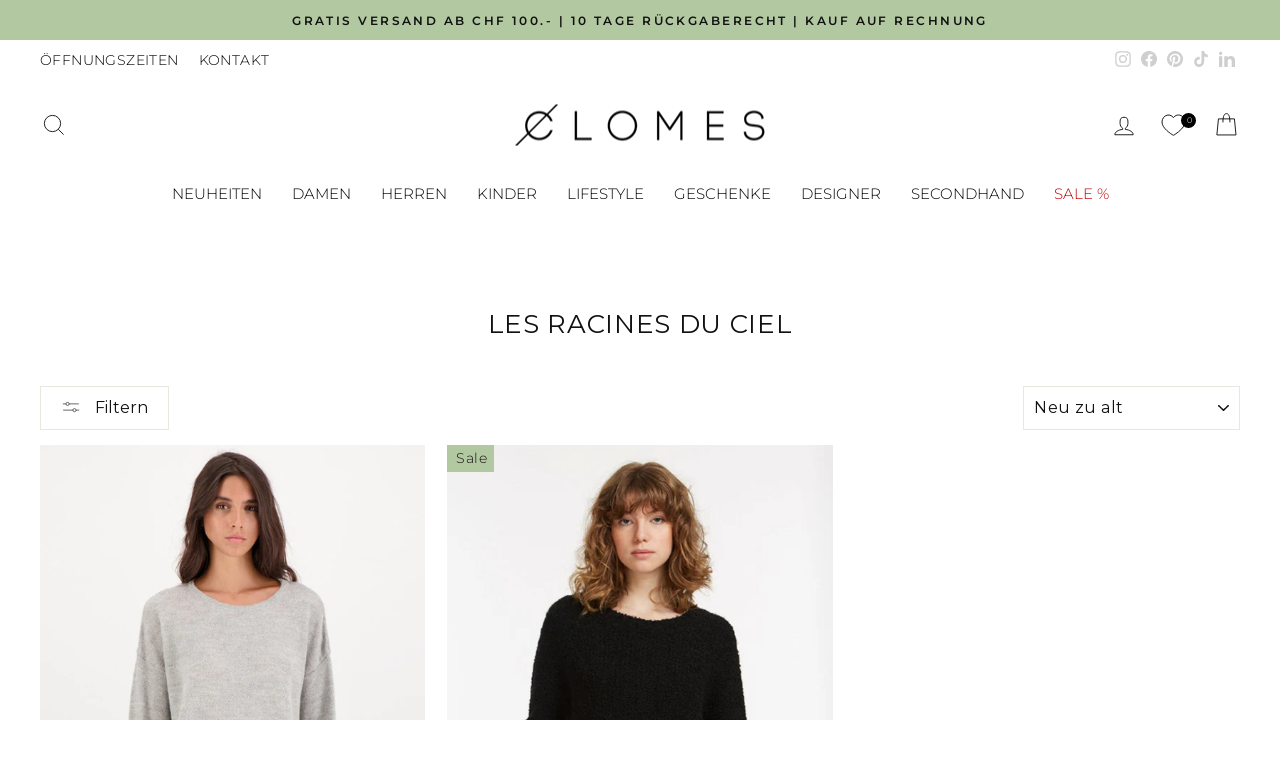

--- FILE ---
content_type: text/html; charset=utf-8
request_url: https://clomes.ch/collections/les-racines-du-ciel
body_size: 57814
content:
<!doctype html>
<html class="no-js" lang="de" dir="ltr">
<head>

    

    

    

    


  <meta charset="utf-8">
  <meta http-equiv="X-UA-Compatible" content="IE=edge,chrome=1">
  <meta name="viewport" content="width=device-width,initial-scale=1">
  <meta name="theme-color" content="#b2c8a1">
  
  <link rel="canonical" href="https://clomes.ch/collections/les-racines-du-ciel">
  <link rel="preconnect" href="https://cdn.shopify.com" crossorigin>
  <link rel="preconnect" href="https://fonts.shopifycdn.com" crossorigin>
  <link rel="dns-prefetch" href="https://productreviews.shopifycdn.com">
  <link rel="dns-prefetch" href="https://ajax.googleapis.com">
  <link rel="dns-prefetch" href="https://maps.googleapis.com">
  <link rel="dns-prefetch" href="https://maps.gstatic.com"><link rel="shortcut icon" href="//clomes.ch/cdn/shop/files/clomes-favicon-2023_32x32.jpg?v=1675533858" type="image/png" /><title>Les Racines du Ciel
&ndash; clomes.ch
</title>
<meta property="og:site_name" content="clomes.ch">
  <meta property="og:url" content="https://clomes.ch/collections/les-racines-du-ciel">
  <meta property="og:title" content="Les Racines du Ciel">
  <meta property="og:type" content="website">
  <meta property="og:description" content="Nachhaltige Mode, Schmuck und Accessoires in der Schweiz online kaufen. ✔ Gratis Versand & Rückversand ✓ Laden in Bern ► Jetzt entdecken!"><meta property="og:image" content="http://clomes.ch/cdn/shop/collections/les-racines-du-ciel-155862.jpg?v=1720433149">
    <meta property="og:image:secure_url" content="https://clomes.ch/cdn/shop/collections/les-racines-du-ciel-155862.jpg?v=1720433149">
    <meta property="og:image:width" content="900">
    <meta property="og:image:height" content="1094"><meta name="twitter:site" content="@">
  <meta name="twitter:card" content="summary_large_image">
  <meta name="twitter:title" content="Les Racines du Ciel">
  <meta name="twitter:description" content="Nachhaltige Mode, Schmuck und Accessoires in der Schweiz online kaufen. ✔ Gratis Versand & Rückversand ✓ Laden in Bern ► Jetzt entdecken!">
<style data-shopify>@font-face {
  font-family: Montserrat;
  font-weight: 400;
  font-style: normal;
  font-display: swap;
  src: url("//clomes.ch/cdn/fonts/montserrat/montserrat_n4.81949fa0ac9fd2021e16436151e8eaa539321637.woff2") format("woff2"),
       url("//clomes.ch/cdn/fonts/montserrat/montserrat_n4.a6c632ca7b62da89c3594789ba828388aac693fe.woff") format("woff");
}

  @font-face {
  font-family: Montserrat;
  font-weight: 300;
  font-style: normal;
  font-display: swap;
  src: url("//clomes.ch/cdn/fonts/montserrat/montserrat_n3.29e699231893fd243e1620595067294bb067ba2a.woff2") format("woff2"),
       url("//clomes.ch/cdn/fonts/montserrat/montserrat_n3.64ed56f012a53c08a49d49bd7e0c8d2f46119150.woff") format("woff");
}


  @font-face {
  font-family: Montserrat;
  font-weight: 600;
  font-style: normal;
  font-display: swap;
  src: url("//clomes.ch/cdn/fonts/montserrat/montserrat_n6.1326b3e84230700ef15b3a29fb520639977513e0.woff2") format("woff2"),
       url("//clomes.ch/cdn/fonts/montserrat/montserrat_n6.652f051080eb14192330daceed8cd53dfdc5ead9.woff") format("woff");
}

  @font-face {
  font-family: Montserrat;
  font-weight: 300;
  font-style: italic;
  font-display: swap;
  src: url("//clomes.ch/cdn/fonts/montserrat/montserrat_i3.9cfee8ab0b9b229ed9a7652dff7d786e45a01df2.woff2") format("woff2"),
       url("//clomes.ch/cdn/fonts/montserrat/montserrat_i3.68df04ba4494b4612ed6f9bf46b6c06246fa2fa4.woff") format("woff");
}

  @font-face {
  font-family: Montserrat;
  font-weight: 600;
  font-style: italic;
  font-display: swap;
  src: url("//clomes.ch/cdn/fonts/montserrat/montserrat_i6.e90155dd2f004112a61c0322d66d1f59dadfa84b.woff2") format("woff2"),
       url("//clomes.ch/cdn/fonts/montserrat/montserrat_i6.41470518d8e9d7f1bcdd29a447c2397e5393943f.woff") format("woff");
}

</style><link href="//clomes.ch/cdn/shop/t/16/assets/theme.css?v=80306512669337047751753365646" rel="stylesheet" type="text/css" media="all" />
<style data-shopify>:root {
    --typeHeaderPrimary: Montserrat;
    --typeHeaderFallback: sans-serif;
    --typeHeaderSize: 26px;
    --typeHeaderWeight: 400;
    --typeHeaderLineHeight: 1.3;
    --typeHeaderSpacing: 0.025em;

    --typeBasePrimary:Montserrat;
    --typeBaseFallback:sans-serif;
    --typeBaseSize: 16px;
    --typeBaseWeight: 300;
    --typeBaseSpacing: 0.025em;
    --typeBaseLineHeight: 1.5;
    --typeBaselineHeightMinus01: 1.4;

    --typeCollectionTitle: 18px;

    --iconWeight: 2px;
    --iconLinecaps: miter;

    
        --buttonRadius: 0;
    

    --colorGridOverlayOpacity: 0.1;
    --colorAnnouncement: #b2c8a1;
    --colorAnnouncementText: #111111;

    --colorBody: #ffffff;
    --colorBodyAlpha05: rgba(255, 255, 255, 0.05);
    --colorBodyDim: #f2f2f2;
    --colorBodyLightDim: #fafafa;
    --colorBodyMediumDim: #f5f5f5;


    --colorBorder: #e8e8e1;

    --colorBtnPrimary: #b2c8a1;
    --colorBtnPrimaryLight: #ccdbc1;
    --colorBtnPrimaryDim: #a5bf91;
    --colorBtnPrimaryText: #111111;

    --colorCartDot: #b2c8a1;

    --colorDrawers: #ffffff;
    --colorDrawersDim: #f2f2f2;
    --colorDrawerBorder: #e8e8e1;
    --colorDrawerText: #000000;
    --colorDrawerTextDark: #000000;
    --colorDrawerButton: #b2c8a1;
    --colorDrawerButtonText: #111111;

    --colorFooter: #e8e4da;
    --colorFooterText: #000000;
    --colorFooterTextAlpha01: #000000;

    --colorGridOverlay: #000000;
    --colorGridOverlayOpacity: 0.1;

    --colorHeaderTextAlpha01: rgba(0, 0, 0, 0.1);

    --colorHeroText: #e8e8e1;

    --colorSmallImageBg: #ffffff;
    --colorLargeImageBg: #0f0f0f;

    --colorImageOverlay: #0f0f0f;
    --colorImageOverlayOpacity: 0.0;
    --colorImageOverlayTextShadow: 0.0;

    --colorLink: #111111;

    --colorModalBg: rgba(230, 230, 230, 0.6);

    --colorNav: #ffffff;
    --colorNavText: #000000;

    --colorPrice: #1c1d1d;

    --colorSaleTag: #b2c8a1;
    --colorSaleTagText: #111111;

    --colorTextBody: #111111;
    --colorTextBodyAlpha015: rgba(17, 17, 17, 0.15);
    --colorTextBodyAlpha005: rgba(17, 17, 17, 0.05);
    --colorTextBodyAlpha008: rgba(17, 17, 17, 0.08);
    --colorTextSavings: #c20000;

    --urlIcoSelect: url(//clomes.ch/cdn/shop/t/16/assets/ico-select.svg);
    --urlIcoSelectFooter: url(//clomes.ch/cdn/shop/t/16/assets/ico-select-footer.svg);
    --urlIcoSelectWhite: url(//clomes.ch/cdn/shop/t/16/assets/ico-select-white.svg);

    --grid-gutter: 17px;
    --drawer-gutter: 20px;

    --sizeChartMargin: 25px 0;
    --sizeChartIconMargin: 5px;

    --newsletterReminderPadding: 40px;

    /*Shop Pay Installments*/
    --color-body-text: #111111;
    --color-body: #ffffff;
    --color-bg: #ffffff;
    }

    .placeholder-content {
    background-image: linear-gradient(100deg, #ffffff 40%, #f7f7f7 63%, #ffffff 79%);
    }</style><script>
    document.documentElement.className = document.documentElement.className.replace('no-js', 'js');
    window.theme = window.theme || {};
    theme.routes = {
      home: "/",
      cart: "/cart.js",
      cartPage: "/cart",
      cartAdd: "/cart/add.js",
      cartChange: "/cart/change.js",
      search: "/search",
      predictiveSearch: "/search/suggest"
    };
    theme.strings = {
      soldOut: "Ausverkauft",
      unavailable: "Nicht verfügbar",
      inStockLabel: "Sofort lieferbar!",
      oneStockLabel: "Nur noch [count] Stück sofort lieferbar!",
      otherStockLabel: "Nur noch [count] Stück sofort lieferbar!",
      willNotShipUntil: "Neue Lieferung ca. am [date] erwartet",
      willBeInStockAfter: "Neue Lieferung ca. am [date] erwartet",
      waitingForStock: "Eine mögliche Nachlieferung ist in Abklärung",
      savePrice: "Du sparst [saved_amount]",
      cartEmpty: "Dein Warenkorb ist im Moment leer.",
      cartTermsConfirmation: "Du musst den AGB zustimmen, um deinen Einkauf abzuschliessen.",
      searchCollections: "Kategorie:",
      searchPages: "Seiten:",
      searchArticles: "Artikel:",
      productFrom: "Von ",
      maxQuantity: "Du kannst nur haben [quantity] von [title] in Ihrem Warenkorbt."
    };
    theme.settings = {
      cartType: "drawer",
      isCustomerTemplate: false,
      moneyFormat: "CHF {{amount}}",
      saveType: "dollar",
      productImageSize: "natural",
      productImageCover: true,
      predictiveSearch: true,
      predictiveSearchType: null,
      predictiveSearchVendor: true,
      predictiveSearchPrice: true,
      quickView: false,
      themeName: 'Impulse',
      themeVersion: "8.0.0"
    };
  </script><script>window.performance && window.performance.mark && window.performance.mark('shopify.content_for_header.start');</script><meta name="google-site-verification" content="RII7XqqPp9RPirCMl9zsgGF3MXAsjPR3151u_juVwNo">
<meta name="facebook-domain-verification" content="sk9x6gtq9cihj33c9hzftrntdu5wug">
<meta id="shopify-digital-wallet" name="shopify-digital-wallet" content="/67165749570/digital_wallets/dialog">
<link rel="alternate" type="application/atom+xml" title="Feed" href="/collections/les-racines-du-ciel.atom" />
<link rel="alternate" type="application/json+oembed" href="https://clomes.ch/collections/les-racines-du-ciel.oembed">
<script async="async" src="/checkouts/internal/preloads.js?locale=de-CH"></script>
<script id="shopify-features" type="application/json">{"accessToken":"ac277d53a6356183439a8ef3461dfbb5","betas":["rich-media-storefront-analytics"],"domain":"clomes.ch","predictiveSearch":true,"shopId":67165749570,"locale":"de"}</script>
<script>var Shopify = Shopify || {};
Shopify.shop = "clomes-ch.myshopify.com";
Shopify.locale = "de";
Shopify.currency = {"active":"CHF","rate":"1.0"};
Shopify.country = "CH";
Shopify.theme = {"name":"Impulse - Update - 2025-07-24","id":179919159618,"schema_name":"Impulse","schema_version":"8.0.0","theme_store_id":null,"role":"main"};
Shopify.theme.handle = "null";
Shopify.theme.style = {"id":null,"handle":null};
Shopify.cdnHost = "clomes.ch/cdn";
Shopify.routes = Shopify.routes || {};
Shopify.routes.root = "/";</script>
<script type="module">!function(o){(o.Shopify=o.Shopify||{}).modules=!0}(window);</script>
<script>!function(o){function n(){var o=[];function n(){o.push(Array.prototype.slice.apply(arguments))}return n.q=o,n}var t=o.Shopify=o.Shopify||{};t.loadFeatures=n(),t.autoloadFeatures=n()}(window);</script>
<script id="shop-js-analytics" type="application/json">{"pageType":"collection"}</script>
<script defer="defer" async type="module" src="//clomes.ch/cdn/shopifycloud/shop-js/modules/v2/client.init-shop-cart-sync_e98Ab_XN.de.esm.js"></script>
<script defer="defer" async type="module" src="//clomes.ch/cdn/shopifycloud/shop-js/modules/v2/chunk.common_Pcw9EP95.esm.js"></script>
<script defer="defer" async type="module" src="//clomes.ch/cdn/shopifycloud/shop-js/modules/v2/chunk.modal_CzmY4ZhL.esm.js"></script>
<script type="module">
  await import("//clomes.ch/cdn/shopifycloud/shop-js/modules/v2/client.init-shop-cart-sync_e98Ab_XN.de.esm.js");
await import("//clomes.ch/cdn/shopifycloud/shop-js/modules/v2/chunk.common_Pcw9EP95.esm.js");
await import("//clomes.ch/cdn/shopifycloud/shop-js/modules/v2/chunk.modal_CzmY4ZhL.esm.js");

  window.Shopify.SignInWithShop?.initShopCartSync?.({"fedCMEnabled":true,"windoidEnabled":true});

</script>
<script>(function() {
  var isLoaded = false;
  function asyncLoad() {
    if (isLoaded) return;
    isLoaded = true;
    var urls = ["?source=shopify1click\u0026shop=clomes-ch.myshopify.com"];
    for (var i = 0; i < urls.length; i++) {
      var s = document.createElement('script');
      s.type = 'text/javascript';
      s.async = true;
      s.src = urls[i];
      var x = document.getElementsByTagName('script')[0];
      x.parentNode.insertBefore(s, x);
    }
  };
  if(window.attachEvent) {
    window.attachEvent('onload', asyncLoad);
  } else {
    window.addEventListener('load', asyncLoad, false);
  }
})();</script>
<script id="__st">var __st={"a":67165749570,"offset":3600,"reqid":"20c7ae2c-7cb8-49bc-89e2-ee0319f56aa1-1769045618","pageurl":"clomes.ch\/collections\/les-racines-du-ciel","u":"8dd6562b3732","p":"collection","rtyp":"collection","rid":426379510082};</script>
<script>window.ShopifyPaypalV4VisibilityTracking = true;</script>
<script id="captcha-bootstrap">!function(){'use strict';const t='contact',e='account',n='new_comment',o=[[t,t],['blogs',n],['comments',n],[t,'customer']],c=[[e,'customer_login'],[e,'guest_login'],[e,'recover_customer_password'],[e,'create_customer']],r=t=>t.map((([t,e])=>`form[action*='/${t}']:not([data-nocaptcha='true']) input[name='form_type'][value='${e}']`)).join(','),a=t=>()=>t?[...document.querySelectorAll(t)].map((t=>t.form)):[];function s(){const t=[...o],e=r(t);return a(e)}const i='password',u='form_key',d=['recaptcha-v3-token','g-recaptcha-response','h-captcha-response',i],f=()=>{try{return window.sessionStorage}catch{return}},m='__shopify_v',_=t=>t.elements[u];function p(t,e,n=!1){try{const o=window.sessionStorage,c=JSON.parse(o.getItem(e)),{data:r}=function(t){const{data:e,action:n}=t;return t[m]||n?{data:e,action:n}:{data:t,action:n}}(c);for(const[e,n]of Object.entries(r))t.elements[e]&&(t.elements[e].value=n);n&&o.removeItem(e)}catch(o){console.error('form repopulation failed',{error:o})}}const l='form_type',E='cptcha';function T(t){t.dataset[E]=!0}const w=window,h=w.document,L='Shopify',v='ce_forms',y='captcha';let A=!1;((t,e)=>{const n=(g='f06e6c50-85a8-45c8-87d0-21a2b65856fe',I='https://cdn.shopify.com/shopifycloud/storefront-forms-hcaptcha/ce_storefront_forms_captcha_hcaptcha.v1.5.2.iife.js',D={infoText:'Durch hCaptcha geschützt',privacyText:'Datenschutz',termsText:'Allgemeine Geschäftsbedingungen'},(t,e,n)=>{const o=w[L][v],c=o.bindForm;if(c)return c(t,g,e,D).then(n);var r;o.q.push([[t,g,e,D],n]),r=I,A||(h.body.append(Object.assign(h.createElement('script'),{id:'captcha-provider',async:!0,src:r})),A=!0)});var g,I,D;w[L]=w[L]||{},w[L][v]=w[L][v]||{},w[L][v].q=[],w[L][y]=w[L][y]||{},w[L][y].protect=function(t,e){n(t,void 0,e),T(t)},Object.freeze(w[L][y]),function(t,e,n,w,h,L){const[v,y,A,g]=function(t,e,n){const i=e?o:[],u=t?c:[],d=[...i,...u],f=r(d),m=r(i),_=r(d.filter((([t,e])=>n.includes(e))));return[a(f),a(m),a(_),s()]}(w,h,L),I=t=>{const e=t.target;return e instanceof HTMLFormElement?e:e&&e.form},D=t=>v().includes(t);t.addEventListener('submit',(t=>{const e=I(t);if(!e)return;const n=D(e)&&!e.dataset.hcaptchaBound&&!e.dataset.recaptchaBound,o=_(e),c=g().includes(e)&&(!o||!o.value);(n||c)&&t.preventDefault(),c&&!n&&(function(t){try{if(!f())return;!function(t){const e=f();if(!e)return;const n=_(t);if(!n)return;const o=n.value;o&&e.removeItem(o)}(t);const e=Array.from(Array(32),(()=>Math.random().toString(36)[2])).join('');!function(t,e){_(t)||t.append(Object.assign(document.createElement('input'),{type:'hidden',name:u})),t.elements[u].value=e}(t,e),function(t,e){const n=f();if(!n)return;const o=[...t.querySelectorAll(`input[type='${i}']`)].map((({name:t})=>t)),c=[...d,...o],r={};for(const[a,s]of new FormData(t).entries())c.includes(a)||(r[a]=s);n.setItem(e,JSON.stringify({[m]:1,action:t.action,data:r}))}(t,e)}catch(e){console.error('failed to persist form',e)}}(e),e.submit())}));const S=(t,e)=>{t&&!t.dataset[E]&&(n(t,e.some((e=>e===t))),T(t))};for(const o of['focusin','change'])t.addEventListener(o,(t=>{const e=I(t);D(e)&&S(e,y())}));const B=e.get('form_key'),M=e.get(l),P=B&&M;t.addEventListener('DOMContentLoaded',(()=>{const t=y();if(P)for(const e of t)e.elements[l].value===M&&p(e,B);[...new Set([...A(),...v().filter((t=>'true'===t.dataset.shopifyCaptcha))])].forEach((e=>S(e,t)))}))}(h,new URLSearchParams(w.location.search),n,t,e,['guest_login'])})(!0,!0)}();</script>
<script integrity="sha256-4kQ18oKyAcykRKYeNunJcIwy7WH5gtpwJnB7kiuLZ1E=" data-source-attribution="shopify.loadfeatures" defer="defer" src="//clomes.ch/cdn/shopifycloud/storefront/assets/storefront/load_feature-a0a9edcb.js" crossorigin="anonymous"></script>
<script data-source-attribution="shopify.dynamic_checkout.dynamic.init">var Shopify=Shopify||{};Shopify.PaymentButton=Shopify.PaymentButton||{isStorefrontPortableWallets:!0,init:function(){window.Shopify.PaymentButton.init=function(){};var t=document.createElement("script");t.src="https://clomes.ch/cdn/shopifycloud/portable-wallets/latest/portable-wallets.de.js",t.type="module",document.head.appendChild(t)}};
</script>
<script data-source-attribution="shopify.dynamic_checkout.buyer_consent">
  function portableWalletsHideBuyerConsent(e){var t=document.getElementById("shopify-buyer-consent"),n=document.getElementById("shopify-subscription-policy-button");t&&n&&(t.classList.add("hidden"),t.setAttribute("aria-hidden","true"),n.removeEventListener("click",e))}function portableWalletsShowBuyerConsent(e){var t=document.getElementById("shopify-buyer-consent"),n=document.getElementById("shopify-subscription-policy-button");t&&n&&(t.classList.remove("hidden"),t.removeAttribute("aria-hidden"),n.addEventListener("click",e))}window.Shopify?.PaymentButton&&(window.Shopify.PaymentButton.hideBuyerConsent=portableWalletsHideBuyerConsent,window.Shopify.PaymentButton.showBuyerConsent=portableWalletsShowBuyerConsent);
</script>
<script data-source-attribution="shopify.dynamic_checkout.cart.bootstrap">document.addEventListener("DOMContentLoaded",(function(){function t(){return document.querySelector("shopify-accelerated-checkout-cart, shopify-accelerated-checkout")}if(t())Shopify.PaymentButton.init();else{new MutationObserver((function(e,n){t()&&(Shopify.PaymentButton.init(),n.disconnect())})).observe(document.body,{childList:!0,subtree:!0})}}));
</script>

<script>window.performance && window.performance.mark && window.performance.mark('shopify.content_for_header.end');</script><script src="//clomes.ch/cdn/shop/t/16/assets/vendor-scripts-v11.js" defer="defer"></script><script src="//clomes.ch/cdn/shop/t/16/assets/theme.js?v=22325264162658116151753365622" defer="defer"></script><!-- Klaviyo Identifizierungs-Code beginnt hier -->
  <script type="text/javascript">
    document.addEventListener("DOMContentLoaded", function() {
      // Überprüfen, ob ein Kunde angemeldet ist
      
    });
  </script>
  <!-- Klaviyo Identifizierungs-Code endet hier -->

  
<!-- BEGIN app block: shopify://apps/consentmo-gdpr/blocks/gdpr_cookie_consent/4fbe573f-a377-4fea-9801-3ee0858cae41 -->


<!-- END app block --><!-- BEGIN app block: shopify://apps/klaviyo-email-marketing-sms/blocks/klaviyo-onsite-embed/2632fe16-c075-4321-a88b-50b567f42507 -->












  <script async src="https://static.klaviyo.com/onsite/js/SfK2xs/klaviyo.js?company_id=SfK2xs"></script>
  <script>!function(){if(!window.klaviyo){window._klOnsite=window._klOnsite||[];try{window.klaviyo=new Proxy({},{get:function(n,i){return"push"===i?function(){var n;(n=window._klOnsite).push.apply(n,arguments)}:function(){for(var n=arguments.length,o=new Array(n),w=0;w<n;w++)o[w]=arguments[w];var t="function"==typeof o[o.length-1]?o.pop():void 0,e=new Promise((function(n){window._klOnsite.push([i].concat(o,[function(i){t&&t(i),n(i)}]))}));return e}}})}catch(n){window.klaviyo=window.klaviyo||[],window.klaviyo.push=function(){var n;(n=window._klOnsite).push.apply(n,arguments)}}}}();</script>

  




  <script>
    window.klaviyoReviewsProductDesignMode = false
  </script>







<!-- END app block --><!-- BEGIN app block: shopify://apps/judge-me-reviews/blocks/judgeme_core/61ccd3b1-a9f2-4160-9fe9-4fec8413e5d8 --><!-- Start of Judge.me Core -->






<link rel="dns-prefetch" href="https://cdnwidget.judge.me">
<link rel="dns-prefetch" href="https://cdn.judge.me">
<link rel="dns-prefetch" href="https://cdn1.judge.me">
<link rel="dns-prefetch" href="https://api.judge.me">

<script data-cfasync='false' class='jdgm-settings-script'>window.jdgmSettings={"pagination":5,"disable_web_reviews":false,"badge_no_review_text":"Keine Bewertungen","badge_n_reviews_text":" ({{ n }})","badge_star_color":"#333333","hide_badge_preview_if_no_reviews":true,"badge_hide_text":false,"enforce_center_preview_badge":false,"widget_title":"Kundenbewertungen","widget_open_form_text":"Produkt bewerten","widget_close_form_text":"Bewertung abbrechen","widget_refresh_page_text":"Seite neu laden","widget_summary_text":"Basierend auf {{ number_of_reviews }} Bewertung/Bewertungen","widget_no_review_text":"Mach die erste Bewertung für dieses Produkt","widget_name_field_text":"Anzeigename","widget_verified_name_field_text":"Verifizierter Name (öffentlich)","widget_name_placeholder_text":"Dein Name (wird angezeigt)","widget_required_field_error_text":"Dieses Feld ist erforderlich.","widget_email_field_text":"E-Mail-Adresse","widget_verified_email_field_text":"Verifizierte E-Mail (privat, kann nicht bearbeitet werden)","widget_email_placeholder_text":"Deine E-Mail Adresse (wird nicht angezeigt)","widget_email_field_error_text":"Bitte gib eine gültige E-Mail-Adresse ein.","widget_rating_field_text":"Bewertung","widget_review_title_field_text":"Bewertungstitel","widget_review_title_placeholder_text":"Titel deiner Bewertung","widget_review_body_field_text":"Bewertungsinhalt","widget_review_body_placeholder_text":"Schreibe hier deine Bewertung","widget_pictures_field_text":"Bild/Video (optional)","widget_submit_review_text":"Bewertung abschicken","widget_submit_verified_review_text":"Verifizierte Bewertung abschicken","widget_submit_success_msg_with_auto_publish":"Vielen Dank! Bitte aktualisiere die Seite in wenigen Augenblicken, um deine Bewertung zu sehen. Du kannst deine Bewertung entfernen oder bearbeiten, indem du dich bei \u003ca href='https://judge.me/login' target='_blank' rel='nofollow noopener'\u003eJudge.me anmeldest\u003c/a\u003e","widget_submit_success_msg_no_auto_publish":"Vielen Dank! Deine Bewertung wird veröffentlicht, sobald sie jemandem aus unserem Team genehmigt wurde. Du kannst deine Bewertung entfernen oder bearbeiten, indem du dich bei \u003ca href='https://judge.me/login' target='_blank' rel='nofollow noopener'\u003eJudge.me anmeldest\u003c/a\u003e","widget_show_default_reviews_out_of_total_text":"Es werden {{ n_reviews_shown }} von {{ n_reviews }} Bewertungen angezeigt.","widget_show_all_link_text":"Alle anzeigen","widget_show_less_link_text":"Weniger anzeigen","widget_author_said_text":"{{ reviewer_name }} sagte:","widget_days_text":"vor {{ n }} Tag/Tagen","widget_weeks_text":"vor {{ n }} Woche/Wochen","widget_months_text":"vor {{ n }} Monat/Monaten","widget_years_text":"vor {{ n }} Jahr/Jahren","widget_yesterday_text":"Gestern","widget_today_text":"Heute","widget_replied_text":"\u003e\u003e Das Team von Clomes hat geantwortet:","widget_read_more_text":"Mehr lesen","widget_reviewer_name_as_initial":"last_initial","widget_rating_filter_color":"","widget_rating_filter_see_all_text":"Alle Bewertungen anzeigen","widget_sorting_most_recent_text":"Neueste","widget_sorting_highest_rating_text":"Höchste Bewertung","widget_sorting_lowest_rating_text":"Niedrigste Bewertung","widget_sorting_with_pictures_text":"Nur Bilder","widget_sorting_most_helpful_text":"Hilfreichste","widget_open_question_form_text":"Frage zu diesem Produkt","widget_reviews_subtab_text":"Bewertungen","widget_questions_subtab_text":"Fragen","widget_question_label_text":"Frage","widget_answer_label_text":"Antwort","widget_question_placeholder_text":"Stelle hier deine Frage","widget_submit_question_text":"Frage absenden","widget_question_submit_success_text":"Vielen Dank für deine Frage zu diesem Produkt! Wir senden dir eine E-Mail wenn wir deine Frage beantwortet haben und die Antwort veröffentlicht wurde.","widget_star_color":"#333333","verified_badge_text":"Verifizierte/r Kund:in","verified_badge_bg_color":"#B2C8A1","verified_badge_text_color":"#333333","verified_badge_placement":"left-of-reviewer-name","widget_review_max_height":"","widget_hide_border":false,"widget_social_share":false,"widget_thumb":true,"widget_review_location_show":false,"widget_location_format":"country_iso_code","all_reviews_include_out_of_store_products":true,"all_reviews_out_of_store_text":"(außerhalb des Shops)","all_reviews_pagination":100,"all_reviews_product_name_prefix_text":"über","enable_review_pictures":true,"enable_question_anwser":true,"widget_theme":"align","review_date_format":"timestamp","default_sort_method":"most-recent","widget_product_reviews_subtab_text":"Produktbewertungen","widget_shop_reviews_subtab_text":"Shop-Bewertungen","widget_other_products_reviews_text":"Bewertungen für andere Produkte","widget_store_reviews_subtab_text":"Shop-Bewertungen","widget_no_store_reviews_text":"Dieser Shop hat noch keine Bewertungen erhalten","widget_web_restriction_product_reviews_text":"Dieses Produkt hat noch keine Bewertungen erhalten","widget_no_items_text":"Keine Elemente gefunden","widget_show_more_text":"Mehr anzeigen","widget_write_a_store_review_text":"Shop-Bewertung schreiben","widget_other_languages_heading":"Bewertungen in anderen Sprachen","widget_translate_review_text":"Bewertung übersetzen nach {{ language }}","widget_translating_review_text":"Übersetzung läuft...","widget_show_original_translation_text":"Original anzeigen ({{ language }})","widget_translate_review_failed_text":"Bewertung konnte nicht übersetzt werden.","widget_translate_review_retry_text":"Erneut versuchen","widget_translate_review_try_again_later_text":"Versuchen Sie es später noch einmal","show_product_url_for_grouped_product":false,"widget_sorting_pictures_first_text":"Bilder zuerst","show_pictures_on_all_rev_page_mobile":false,"show_pictures_on_all_rev_page_desktop":false,"floating_tab_hide_mobile_install_preference":false,"floating_tab_button_name":"★ Bewertungen","floating_tab_title":"Lassen Sie Kunden für uns sprechen","floating_tab_button_color":"","floating_tab_button_background_color":"","floating_tab_url":"","floating_tab_url_enabled":false,"floating_tab_tab_style":"text","all_reviews_text_badge_text":"Kunden bewerten uns mit {{ shop.metafields.judgeme.all_reviews_rating | round: 1 }}/5 basierend auf {{ shop.metafields.judgeme.all_reviews_count }} Bewertungen.","all_reviews_text_badge_text_branded_style":"{{ shop.metafields.judgeme.all_reviews_rating | round: 1 }} von 5 Sternen basierend auf {{ shop.metafields.judgeme.all_reviews_count }} Bewertungen","is_all_reviews_text_badge_a_link":false,"show_stars_for_all_reviews_text_badge":false,"all_reviews_text_badge_url":"","all_reviews_text_style":"text","all_reviews_text_color_style":"judgeme_brand_color","all_reviews_text_color":"#108474","all_reviews_text_show_jm_brand":true,"featured_carousel_show_header":true,"featured_carousel_title":"Was unsere Kund:innen sagen","testimonials_carousel_title":"Kunden sagen uns","videos_carousel_title":"Echte Kunden-Geschichten","cards_carousel_title":"Kunden sagen uns","featured_carousel_count_text":"aus {{ n }} Bewertungen","featured_carousel_add_link_to_all_reviews_page":false,"featured_carousel_url":"","featured_carousel_show_images":true,"featured_carousel_autoslide_interval":5,"featured_carousel_arrows_on_the_sides":false,"featured_carousel_height":300,"featured_carousel_width":100,"featured_carousel_image_size":0,"featured_carousel_image_height":250,"featured_carousel_arrow_color":"#f2f0eb","verified_count_badge_style":"vintage","verified_count_badge_orientation":"horizontal","verified_count_badge_color_style":"judgeme_brand_color","verified_count_badge_color":"#108474","is_verified_count_badge_a_link":false,"verified_count_badge_url":"","verified_count_badge_show_jm_brand":true,"widget_rating_preset_default":5,"widget_first_sub_tab":"product-reviews","widget_show_histogram":true,"widget_histogram_use_custom_color":false,"widget_pagination_use_custom_color":false,"widget_star_use_custom_color":true,"widget_verified_badge_use_custom_color":true,"widget_write_review_use_custom_color":true,"picture_reminder_submit_button":"Upload Pictures","enable_review_videos":false,"mute_video_by_default":false,"widget_sorting_videos_first_text":"Videos zuerst","widget_review_pending_text":"Ausstehend","featured_carousel_items_for_large_screen":2,"social_share_options_order":"Facebook,Twitter","remove_microdata_snippet":true,"disable_json_ld":false,"enable_json_ld_products":false,"preview_badge_show_question_text":false,"preview_badge_no_question_text":"Keine Fragen","preview_badge_n_question_text":"{{ number_of_questions }} Frage/Fragen","qa_badge_show_icon":false,"qa_badge_position":"same-row","remove_judgeme_branding":true,"widget_add_search_bar":false,"widget_search_bar_placeholder":"Suchen","widget_sorting_verified_only_text":"Nur verifizierte","featured_carousel_theme":"vertical","featured_carousel_show_rating":true,"featured_carousel_show_title":true,"featured_carousel_show_body":true,"featured_carousel_show_date":false,"featured_carousel_show_reviewer":true,"featured_carousel_show_product":false,"featured_carousel_header_background_color":"#f2f0eb","featured_carousel_header_text_color":"#333333","featured_carousel_name_product_separator":"bewertete","featured_carousel_full_star_background":"#635b5b","featured_carousel_empty_star_background":"#dadada","featured_carousel_vertical_theme_background":"#f9fafb","featured_carousel_verified_badge_enable":false,"featured_carousel_verified_badge_color":"#108474","featured_carousel_border_style":"round","featured_carousel_review_line_length_limit":3,"featured_carousel_more_reviews_button_text":"Mehr Bewertungen lesen","featured_carousel_view_product_button_text":"Produkt ansehen","all_reviews_page_load_reviews_on":"scroll","all_reviews_page_load_more_text":"Mehr Bewertungen laden","disable_fb_tab_reviews":false,"enable_ajax_cdn_cache":false,"widget_advanced_speed_features":5,"widget_public_name_text":"wird öffentlich angezeigt wie","default_reviewer_name":"Dominic","default_reviewer_name_has_non_latin":true,"widget_reviewer_anonymous":"Anonym","medals_widget_title":"Judge.me Bewertungsmedaillen","medals_widget_background_color":"#f9fafb","medals_widget_position":"footer_all_pages","medals_widget_border_color":"#f9fafb","medals_widget_verified_text_position":"left","medals_widget_use_monochromatic_version":false,"medals_widget_elements_color":"#108474","show_reviewer_avatar":true,"widget_invalid_yt_video_url_error_text":"Keine YouTube-Video-URL","widget_max_length_field_error_text":"Bitte geben Sie nicht mehr als {0} Zeichen ein.","widget_show_country_flag":true,"widget_show_collected_via_shop_app":true,"widget_verified_by_shop_badge_style":"light","widget_verified_by_shop_text":"Verifiziert vom Shop","widget_show_photo_gallery":true,"widget_load_with_code_splitting":true,"widget_ugc_install_preference":false,"widget_ugc_title":"Von uns hergestellt, von Ihnen geteilt","widget_ugc_subtitle":"Markieren Sie uns, um Ihr Bild auf unserer Seite zu sehen","widget_ugc_arrows_color":"#ffffff","widget_ugc_primary_button_text":"Jetzt kaufen","widget_ugc_primary_button_background_color":"#108474","widget_ugc_primary_button_text_color":"#ffffff","widget_ugc_primary_button_border_width":"0","widget_ugc_primary_button_border_style":"none","widget_ugc_primary_button_border_color":"#108474","widget_ugc_primary_button_border_radius":"25","widget_ugc_secondary_button_text":"Mehr laden","widget_ugc_secondary_button_background_color":"#ffffff","widget_ugc_secondary_button_text_color":"#108474","widget_ugc_secondary_button_border_width":"2","widget_ugc_secondary_button_border_style":"solid","widget_ugc_secondary_button_border_color":"#108474","widget_ugc_secondary_button_border_radius":"25","widget_ugc_reviews_button_text":"Bewertungen ansehen","widget_ugc_reviews_button_background_color":"#ffffff","widget_ugc_reviews_button_text_color":"#108474","widget_ugc_reviews_button_border_width":"2","widget_ugc_reviews_button_border_style":"solid","widget_ugc_reviews_button_border_color":"#108474","widget_ugc_reviews_button_border_radius":"25","widget_ugc_reviews_button_link_to":"judgeme-reviews-page","widget_ugc_show_post_date":true,"widget_ugc_max_width":"800","widget_rating_metafield_value_type":true,"widget_primary_color":"#333333","widget_enable_secondary_color":false,"widget_secondary_color":"#edf5f5","widget_summary_average_rating_text":"{{ average_rating }} von 5","widget_media_grid_title":"Kundenfotos \u0026 -videos","widget_media_grid_see_more_text":"Mehr sehen","widget_round_style":false,"widget_show_product_medals":false,"widget_verified_by_judgeme_text":"Verifiziert von Judge.me","widget_show_store_medals":true,"widget_verified_by_judgeme_text_in_store_medals":"Verifiziert von Judge.me","widget_media_field_exceed_quantity_message":"Entschuldigung, wir können nur {{ max_media }} für eine Bewertung akzeptieren.","widget_media_field_exceed_limit_message":"{{ file_name }} ist zu gross, bitte wähle einen {{ media_type }} kleiner als {{ size_limit }} MB.","widget_review_submitted_text":"Bewertung abgesendet!","widget_question_submitted_text":"Frage abgesendet!","widget_close_form_text_question":"Abbrechen","widget_write_your_answer_here_text":"Schreib deine Antwort hier","widget_enabled_branded_link":true,"widget_show_collected_by_judgeme":false,"widget_reviewer_name_color":"","widget_write_review_text_color":"#333333","widget_write_review_bg_color":"#B2C8A1","widget_collected_by_judgeme_text":"gesammelt von Judge.me","widget_pagination_type":"standard","widget_load_more_text":"Mehr laden","widget_load_more_color":"#108474","widget_full_review_text":"Vollständige Bewertung","widget_read_more_reviews_text":"Mehr Bewertungen lesen","widget_read_questions_text":"Fragen lesen","widget_questions_and_answers_text":"Fragen \u0026 Antworten","widget_verified_by_text":"Verifiziert von","widget_verified_text":"Verifiziert","widget_number_of_reviews_text":"{{ number_of_reviews }} Bewertungen","widget_back_button_text":"Zurück","widget_next_button_text":"Weiter","widget_custom_forms_filter_button":"Filter","custom_forms_style":"vertical","widget_show_review_information":false,"how_reviews_are_collected":"Wie werden Bewertungen gesammelt?","widget_show_review_keywords":true,"widget_gdpr_statement":"Wie wir Ihre Daten verwenden: Wir kontaktieren Sie nur bezüglich der von Ihnen abgegebenen Bewertung und nur, wenn nötig. Durch das Absenden Ihrer Bewertung stimmen Sie den \u003ca href='https://judge.me/terms' target='_blank' rel='nofollow noopener'\u003eNutzungsbedingungen\u003c/a\u003e, der \u003ca href='https://judge.me/privacy' target='_blank' rel='nofollow noopener'\u003eDatenschutzrichtlinie\u003c/a\u003e und den \u003ca href='https://judge.me/content-policy' target='_blank' rel='nofollow noopener'\u003eInhaltsrichtlinien\u003c/a\u003e von Judge.me zu.","widget_multilingual_sorting_enabled":false,"widget_translate_review_content_enabled":false,"widget_translate_review_content_method":"manual","popup_widget_review_selection":"automatically_with_pictures","popup_widget_round_border_style":true,"popup_widget_show_title":true,"popup_widget_show_body":true,"popup_widget_show_reviewer":false,"popup_widget_show_product":true,"popup_widget_show_pictures":true,"popup_widget_use_review_picture":true,"popup_widget_show_on_home_page":true,"popup_widget_show_on_product_page":true,"popup_widget_show_on_collection_page":true,"popup_widget_show_on_cart_page":true,"popup_widget_position":"bottom_left","popup_widget_first_review_delay":5,"popup_widget_duration":5,"popup_widget_interval":5,"popup_widget_review_count":5,"popup_widget_hide_on_mobile":true,"review_snippet_widget_round_border_style":true,"review_snippet_widget_card_color":"#FFFFFF","review_snippet_widget_slider_arrows_background_color":"#FFFFFF","review_snippet_widget_slider_arrows_color":"#000000","review_snippet_widget_star_color":"#108474","show_product_variant":false,"all_reviews_product_variant_label_text":"Variante: ","widget_show_verified_branding":false,"widget_ai_summary_title":"Kunden sagen","widget_ai_summary_disclaimer":"KI-gestützte Bewertungszusammenfassung basierend auf aktuellen Kundenbewertungen","widget_show_ai_summary":false,"widget_show_ai_summary_bg":false,"widget_show_review_title_input":true,"redirect_reviewers_invited_via_email":"review_widget","request_store_review_after_product_review":false,"request_review_other_products_in_order":false,"review_form_color_scheme":"custom","review_form_corner_style":"soft","review_form_star_color":"#000000","review_form_text_color":"#333333","review_form_background_color":"#ffffff","review_form_field_background_color":"#fafafa","review_form_button_color":"#B2C8A2","review_form_button_text_color":"#333333","review_form_modal_overlay_color":"#000000","review_content_screen_title_text":"Wie gefällt dir deine neue Errungenschaft?","review_content_introduction_text":"Erzähl uns (und anderen) in 1 Minute, was du denkst. Deine Meinung macht den Unterschied.","store_review_form_title_text":"Wie würden Sie diesen Shop bewerten?","store_review_form_introduction_text":"Wir würden uns freuen, wenn Sie etwas über Ihre Erfahrung teilen würden.","show_review_guidance_text":true,"one_star_review_guidance_text":"Nicht überzeugt","five_star_review_guidance_text":"Total begeistert","customer_information_screen_title_text":"Über dich","customer_information_introduction_text":"Bitte teile uns mehr über dich mit.","custom_questions_screen_title_text":"Ihre Erfahrung im Detail","custom_questions_introduction_text":"Hier sind einige Fragen, die uns helfen, mehr über Ihre Erfahrung zu verstehen.","review_submitted_screen_title_text":"Vielen Dank für Ihre Bewertung!","review_submitted_screen_thank_you_text":"Wir verarbeiten sie und sie wird bald im Shop erscheinen.","review_submitted_screen_email_verification_text":"Bitte bestätigen Sie Ihre E-Mail-Adresse, indem Sie auf den Link klicken, den wir Ihnen gerade gesendet haben. Dies hilft uns, die Bewertungen authentisch zu halten.","review_submitted_request_store_review_text":"Möchten Sie Ihre Erfahrung beim Einkaufen bei uns teilen?","review_submitted_review_other_products_text":"Möchten Sie diese Produkte bewerten?","store_review_screen_title_text":"Möchten Sie Ihre Erfahrung mit uns teilen?","store_review_introduction_text":"Wir würden uns freuen, wenn Sie etwas über Ihre Erfahrung teilen würden.","reviewer_media_screen_title_picture_text":"Bild teilen","reviewer_media_introduction_picture_text":"Lade ein Foto hoch, um deine Bewertung noch authentischer zu machen und anderen Menschen bei ihrem Kaufentscheid zu helfen.","reviewer_media_screen_title_video_text":"Video teilen","reviewer_media_introduction_video_text":"Laden Sie ein Video hoch, um Ihre Bewertung zu unterstützen.","reviewer_media_screen_title_picture_or_video_text":"Bild oder Video teilen","reviewer_media_introduction_picture_or_video_text":"Laden Sie ein Foto oder Video hoch, um Ihre Bewertung zu unterstützen.","reviewer_media_youtube_url_text":"Fügen Sie hier Ihre Youtube-URL ein","advanced_settings_next_step_button_text":"Weiter","advanced_settings_close_review_button_text":"Schliessen","modal_write_review_flow":true,"write_review_flow_required_text":"Erforderlich","write_review_flow_privacy_message_text":"Wir respektieren Ihre Privatsphäre.","write_review_flow_anonymous_text":"Bewertung als anonym","write_review_flow_visibility_text":"Dies wird nicht für andere Kunden sichtbar sein.","write_review_flow_multiple_selection_help_text":"Wählen Sie so viele aus, wie Sie möchten","write_review_flow_single_selection_help_text":"Wählen Sie eine Option","write_review_flow_required_field_error_text":"Dieses Feld ist erforderlich","write_review_flow_invalid_email_error_text":"Bitte geben Sie eine gültige E-Mail-Adresse ein","write_review_flow_max_length_error_text":"Max. {{ max_length }} Zeichen.","write_review_flow_media_upload_text":"\u003cb\u003eZum Hochladen klicken\u003c/b\u003e oder ziehen und ablegen","write_review_flow_gdpr_statement":"Wir kontaktieren Sie nur bei Bedarf bezüglich Ihrer Bewertung. Mit dem Absenden Ihrer Bewertung stimmen Sie unseren \u003ca href='https://judge.me/terms' target='_blank' rel='nofollow noopener'\u003eGeschäftsbedingungen\u003c/a\u003e und unserer \u003ca href='https://judge.me/privacy' target='_blank' rel='nofollow noopener'\u003eDatenschutzrichtlinie\u003c/a\u003e zu.","rating_only_reviews_enabled":true,"show_negative_reviews_help_screen":false,"new_review_flow_help_screen_rating_threshold":3,"negative_review_resolution_screen_title_text":"Erzählen Sie uns mehr","negative_review_resolution_text":"Ihre Erfahrung ist uns wichtig. Falls es Probleme mit Ihrem Kauf gab, sind wir hier, um zu helfen. Zögern Sie nicht, uns zu kontaktieren, wir würden gerne die Gelegenheit haben, die Dinge zu korrigieren.","negative_review_resolution_button_text":"Kontaktieren Sie uns","negative_review_resolution_proceed_with_review_text":"Hinterlassen Sie eine Bewertung","negative_review_resolution_subject":"Problem mit dem Kauf von {{ shop_name }}.{{ order_name }}","preview_badge_collection_page_install_status":false,"widget_review_custom_css":"","preview_badge_custom_css":"","preview_badge_stars_count":"5-stars","featured_carousel_custom_css":"","floating_tab_custom_css":"","all_reviews_widget_custom_css":"","medals_widget_custom_css":"","verified_badge_custom_css":"","all_reviews_text_custom_css":"","transparency_badges_collected_via_store_invite":false,"transparency_badges_from_another_provider":false,"transparency_badges_collected_from_store_visitor":false,"transparency_badges_collected_by_verified_review_provider":false,"transparency_badges_earned_reward":false,"transparency_badges_collected_via_store_invite_text":"Bewertung gesammelt durch eine Einladung zum Shop","transparency_badges_from_another_provider_text":"Bewertung gesammelt von einem anderen Anbieter","transparency_badges_collected_from_store_visitor_text":"Bewertung gesammelt von einem Shop-Besucher","transparency_badges_written_in_google_text":"Bewertung in Google geschrieben","transparency_badges_written_in_etsy_text":"Bewertung in Etsy geschrieben","transparency_badges_written_in_shop_app_text":"Bewertung in Shop App geschrieben","transparency_badges_earned_reward_text":"Bewertung erhielt eine Belohnung für zukünftige Bestellungen","product_review_widget_per_page":10,"widget_store_review_label_text":"Shop-Bewertung","checkout_comment_extension_title_on_product_page":"Customer Comments","checkout_comment_extension_num_latest_comment_show":5,"checkout_comment_extension_format":"name_and_timestamp","checkout_comment_customer_name":"last_initial","checkout_comment_comment_notification":true,"preview_badge_collection_page_install_preference":true,"preview_badge_home_page_install_preference":false,"preview_badge_product_page_install_preference":true,"review_widget_install_preference":"","review_carousel_install_preference":false,"floating_reviews_tab_install_preference":"none","verified_reviews_count_badge_install_preference":false,"all_reviews_text_install_preference":false,"review_widget_best_location":true,"judgeme_medals_install_preference":false,"review_widget_revamp_enabled":true,"review_widget_qna_enabled":false,"review_widget_revamp_dual_publish_end_date":"2026-01-29T15:05:03.000+00:00","review_widget_header_theme":"standard","review_widget_widget_title_enabled":true,"review_widget_header_text_size":"large","review_widget_header_text_weight":"regular","review_widget_average_rating_style":"compact","review_widget_bar_chart_enabled":true,"review_widget_bar_chart_type":"stars","review_widget_bar_chart_style":"standard","review_widget_expanded_media_gallery_enabled":false,"review_widget_reviews_section_theme":"standard","review_widget_image_style":"thumbnails","review_widget_review_image_ratio":"square","review_widget_stars_size":"medium","review_widget_verified_badge":"standard_text","review_widget_review_title_text_size":"small","review_widget_review_text_size":"small","review_widget_review_text_length":"medium","review_widget_number_of_columns_desktop":3,"review_widget_carousel_transition_speed":5,"review_widget_custom_questions_answers_display":"always","review_widget_button_color":"#A5BF91","review_widget_button_text_color":"#000000","review_widget_text_color":"#000000","review_widget_lighter_text_color":"#7B7B7B","review_widget_corner_styling":"square","review_widget_review_word_singular":"Bewertung","review_widget_review_word_plural":"Bewertungen","review_widget_voting_label":"Hilfreich?","review_widget_shop_reply_label":"Antwort von {{ shop_name }}:","review_widget_filters_title":"Filter","qna_widget_question_word_singular":"Frage","qna_widget_question_word_plural":"Fragen","qna_widget_answer_reply_label":"Antwort von {{ answerer_name }}:","qna_content_screen_title_text":"Frage dieses Produkts stellen","qna_widget_question_required_field_error_text":"Bitte geben Sie Ihre Frage ein.","qna_widget_flow_gdpr_statement":"Wir kontaktieren Sie nur bei Bedarf bezüglich Ihrer Frage. Mit dem Absenden Ihrer Frage stimmen Sie unseren \u003ca href='https://judge.me/terms' target='_blank' rel='nofollow noopener'\u003eGeschäftsbedingungen\u003c/a\u003e und unserer \u003ca href='https://judge.me/privacy' target='_blank' rel='nofollow noopener'\u003eDatenschutzrichtlinie\u003c/a\u003e zu.","qna_widget_question_submitted_text":"Danke für Ihre Frage!","qna_widget_close_form_text_question":"Schließen","qna_widget_question_submit_success_text":"Wir werden Ihnen per E-Mail informieren, wenn wir Ihre Frage beantworten.","all_reviews_widget_v2025_enabled":false,"all_reviews_widget_v2025_header_theme":"default","all_reviews_widget_v2025_widget_title_enabled":true,"all_reviews_widget_v2025_header_text_size":"medium","all_reviews_widget_v2025_header_text_weight":"regular","all_reviews_widget_v2025_average_rating_style":"compact","all_reviews_widget_v2025_bar_chart_enabled":true,"all_reviews_widget_v2025_bar_chart_type":"numbers","all_reviews_widget_v2025_bar_chart_style":"standard","all_reviews_widget_v2025_expanded_media_gallery_enabled":false,"all_reviews_widget_v2025_show_store_medals":true,"all_reviews_widget_v2025_show_photo_gallery":true,"all_reviews_widget_v2025_show_review_keywords":false,"all_reviews_widget_v2025_show_ai_summary":false,"all_reviews_widget_v2025_show_ai_summary_bg":false,"all_reviews_widget_v2025_add_search_bar":false,"all_reviews_widget_v2025_default_sort_method":"most-recent","all_reviews_widget_v2025_reviews_per_page":10,"all_reviews_widget_v2025_reviews_section_theme":"default","all_reviews_widget_v2025_image_style":"thumbnails","all_reviews_widget_v2025_review_image_ratio":"square","all_reviews_widget_v2025_stars_size":"medium","all_reviews_widget_v2025_verified_badge":"bold_badge","all_reviews_widget_v2025_review_title_text_size":"medium","all_reviews_widget_v2025_review_text_size":"medium","all_reviews_widget_v2025_review_text_length":"medium","all_reviews_widget_v2025_number_of_columns_desktop":3,"all_reviews_widget_v2025_carousel_transition_speed":5,"all_reviews_widget_v2025_custom_questions_answers_display":"always","all_reviews_widget_v2025_show_product_variant":false,"all_reviews_widget_v2025_show_reviewer_avatar":true,"all_reviews_widget_v2025_reviewer_name_as_initial":"","all_reviews_widget_v2025_review_location_show":false,"all_reviews_widget_v2025_location_format":"","all_reviews_widget_v2025_show_country_flag":false,"all_reviews_widget_v2025_verified_by_shop_badge_style":"light","all_reviews_widget_v2025_social_share":false,"all_reviews_widget_v2025_social_share_options_order":"Facebook,Twitter,LinkedIn,Pinterest","all_reviews_widget_v2025_pagination_type":"standard","all_reviews_widget_v2025_button_text_color":"#FFFFFF","all_reviews_widget_v2025_text_color":"#000000","all_reviews_widget_v2025_lighter_text_color":"#7B7B7B","all_reviews_widget_v2025_corner_styling":"soft","all_reviews_widget_v2025_title":"Kundenbewertungen","all_reviews_widget_v2025_ai_summary_title":"Kunden sagen über diesen Shop","all_reviews_widget_v2025_no_review_text":"Schreiben Sie die erste Bewertung","platform":"shopify","branding_url":"https://app.judge.me/reviews/stores/clomes.ch","branding_text":"Unterstützt von Judge.me","locale":"en","reply_name":"clomes.ch","widget_version":"3.0","footer":true,"autopublish":true,"review_dates":false,"enable_custom_form":false,"shop_use_review_site":true,"shop_locale":"de","enable_multi_locales_translations":true,"show_review_title_input":true,"review_verification_email_status":"never","can_be_branded":true,"reply_name_text":"clomes.ch"};</script> <style class='jdgm-settings-style'>﻿.jdgm-xx{left:0}:root{--jdgm-primary-color: #333;--jdgm-secondary-color: rgba(51,51,51,0.1);--jdgm-star-color: #333;--jdgm-write-review-text-color: #333333;--jdgm-write-review-bg-color: #B2C8A1;--jdgm-paginate-color: #333;--jdgm-border-radius: 0;--jdgm-reviewer-name-color: #333333}.jdgm-histogram__bar-content{background-color:#333}.jdgm-rev[data-verified-buyer=true] .jdgm-rev__icon.jdgm-rev__icon:after,.jdgm-rev__buyer-badge.jdgm-rev__buyer-badge{color:#333333;background-color:#B2C8A1}.jdgm-review-widget--small .jdgm-gallery.jdgm-gallery .jdgm-gallery__thumbnail-link:nth-child(8) .jdgm-gallery__thumbnail-wrapper.jdgm-gallery__thumbnail-wrapper:before{content:"Mehr sehen"}@media only screen and (min-width: 768px){.jdgm-gallery.jdgm-gallery .jdgm-gallery__thumbnail-link:nth-child(8) .jdgm-gallery__thumbnail-wrapper.jdgm-gallery__thumbnail-wrapper:before{content:"Mehr sehen"}}.jdgm-rev__thumb-btn{color:#333}.jdgm-rev__thumb-btn:hover{opacity:0.8}.jdgm-rev__thumb-btn:not([disabled]):hover,.jdgm-rev__thumb-btn:hover,.jdgm-rev__thumb-btn:active,.jdgm-rev__thumb-btn:visited{color:#333}.jdgm-preview-badge .jdgm-star.jdgm-star{color:#333333}.jdgm-prev-badge[data-average-rating='0.00']{display:none !important}.jdgm-rev .jdgm-rev__timestamp,.jdgm-quest .jdgm-rev__timestamp,.jdgm-carousel-item__timestamp{display:none !important}.jdgm-author-fullname{display:none !important}.jdgm-author-all-initials{display:none !important}.jdgm-rev-widg__title{visibility:hidden}.jdgm-rev-widg__summary-text{visibility:hidden}.jdgm-prev-badge__text{visibility:hidden}.jdgm-rev__prod-link-prefix:before{content:'über'}.jdgm-rev__variant-label:before{content:'Variante: '}.jdgm-rev__out-of-store-text:before{content:'(außerhalb des Shops)'}@media only screen and (min-width: 768px){.jdgm-rev__pics .jdgm-rev_all-rev-page-picture-separator,.jdgm-rev__pics .jdgm-rev__product-picture{display:none}}@media only screen and (max-width: 768px){.jdgm-rev__pics .jdgm-rev_all-rev-page-picture-separator,.jdgm-rev__pics .jdgm-rev__product-picture{display:none}}.jdgm-preview-badge[data-template="index"]{display:none !important}.jdgm-verified-count-badget[data-from-snippet="true"]{display:none !important}.jdgm-carousel-wrapper[data-from-snippet="true"]{display:none !important}.jdgm-all-reviews-text[data-from-snippet="true"]{display:none !important}.jdgm-medals-section[data-from-snippet="true"]{display:none !important}.jdgm-ugc-media-wrapper[data-from-snippet="true"]{display:none !important}.jdgm-rev__transparency-badge[data-badge-type="review_collected_via_store_invitation"]{display:none !important}.jdgm-rev__transparency-badge[data-badge-type="review_collected_from_another_provider"]{display:none !important}.jdgm-rev__transparency-badge[data-badge-type="review_collected_from_store_visitor"]{display:none !important}.jdgm-rev__transparency-badge[data-badge-type="review_written_in_etsy"]{display:none !important}.jdgm-rev__transparency-badge[data-badge-type="review_written_in_google_business"]{display:none !important}.jdgm-rev__transparency-badge[data-badge-type="review_written_in_shop_app"]{display:none !important}.jdgm-rev__transparency-badge[data-badge-type="review_earned_for_future_purchase"]{display:none !important}.jdgm-review-snippet-widget .jdgm-rev-snippet-widget__cards-container .jdgm-rev-snippet-card{border-radius:8px;background:#fff}.jdgm-review-snippet-widget .jdgm-rev-snippet-widget__cards-container .jdgm-rev-snippet-card__rev-rating .jdgm-star{color:#108474}.jdgm-review-snippet-widget .jdgm-rev-snippet-widget__prev-btn,.jdgm-review-snippet-widget .jdgm-rev-snippet-widget__next-btn{border-radius:50%;background:#fff}.jdgm-review-snippet-widget .jdgm-rev-snippet-widget__prev-btn>svg,.jdgm-review-snippet-widget .jdgm-rev-snippet-widget__next-btn>svg{fill:#000}.jdgm-full-rev-modal.rev-snippet-widget .jm-mfp-container .jm-mfp-content,.jdgm-full-rev-modal.rev-snippet-widget .jm-mfp-container .jdgm-full-rev__icon,.jdgm-full-rev-modal.rev-snippet-widget .jm-mfp-container .jdgm-full-rev__pic-img,.jdgm-full-rev-modal.rev-snippet-widget .jm-mfp-container .jdgm-full-rev__reply{border-radius:8px}.jdgm-full-rev-modal.rev-snippet-widget .jm-mfp-container .jdgm-full-rev[data-verified-buyer="true"] .jdgm-full-rev__icon::after{border-radius:8px}.jdgm-full-rev-modal.rev-snippet-widget .jm-mfp-container .jdgm-full-rev .jdgm-rev__buyer-badge{border-radius:calc( 8px / 2 )}.jdgm-full-rev-modal.rev-snippet-widget .jm-mfp-container .jdgm-full-rev .jdgm-full-rev__replier::before{content:'clomes.ch'}.jdgm-full-rev-modal.rev-snippet-widget .jm-mfp-container .jdgm-full-rev .jdgm-full-rev__product-button{border-radius:calc( 8px * 6 )}
</style> <style class='jdgm-settings-style'></style> <link id="judgeme_widget_align_css" rel="stylesheet" type="text/css" media="nope!" onload="this.media='all'" href="https://cdnwidget.judge.me/widget_v3/theme/align.css">

  
  
  
  <style class='jdgm-miracle-styles'>
  @-webkit-keyframes jdgm-spin{0%{-webkit-transform:rotate(0deg);-ms-transform:rotate(0deg);transform:rotate(0deg)}100%{-webkit-transform:rotate(359deg);-ms-transform:rotate(359deg);transform:rotate(359deg)}}@keyframes jdgm-spin{0%{-webkit-transform:rotate(0deg);-ms-transform:rotate(0deg);transform:rotate(0deg)}100%{-webkit-transform:rotate(359deg);-ms-transform:rotate(359deg);transform:rotate(359deg)}}@font-face{font-family:'JudgemeStar';src:url("[data-uri]") format("woff");font-weight:normal;font-style:normal}.jdgm-star{font-family:'JudgemeStar';display:inline !important;text-decoration:none !important;padding:0 4px 0 0 !important;margin:0 !important;font-weight:bold;opacity:1;-webkit-font-smoothing:antialiased;-moz-osx-font-smoothing:grayscale}.jdgm-star:hover{opacity:1}.jdgm-star:last-of-type{padding:0 !important}.jdgm-star.jdgm--on:before{content:"\e000"}.jdgm-star.jdgm--off:before{content:"\e001"}.jdgm-star.jdgm--half:before{content:"\e002"}.jdgm-widget *{margin:0;line-height:1.4;-webkit-box-sizing:border-box;-moz-box-sizing:border-box;box-sizing:border-box;-webkit-overflow-scrolling:touch}.jdgm-hidden{display:none !important;visibility:hidden !important}.jdgm-temp-hidden{display:none}.jdgm-spinner{width:40px;height:40px;margin:auto;border-radius:50%;border-top:2px solid #eee;border-right:2px solid #eee;border-bottom:2px solid #eee;border-left:2px solid #ccc;-webkit-animation:jdgm-spin 0.8s infinite linear;animation:jdgm-spin 0.8s infinite linear}.jdgm-prev-badge{display:block !important}

</style>


  
  
   


<script data-cfasync='false' class='jdgm-script'>
!function(e){window.jdgm=window.jdgm||{},jdgm.CDN_HOST="https://cdnwidget.judge.me/",jdgm.CDN_HOST_ALT="https://cdn2.judge.me/cdn/widget_frontend/",jdgm.API_HOST="https://api.judge.me/",jdgm.CDN_BASE_URL="https://cdn.shopify.com/extensions/019be17e-f3a5-7af8-ad6f-79a9f502fb85/judgeme-extensions-305/assets/",
jdgm.docReady=function(d){(e.attachEvent?"complete"===e.readyState:"loading"!==e.readyState)?
setTimeout(d,0):e.addEventListener("DOMContentLoaded",d)},jdgm.loadCSS=function(d,t,o,a){
!o&&jdgm.loadCSS.requestedUrls.indexOf(d)>=0||(jdgm.loadCSS.requestedUrls.push(d),
(a=e.createElement("link")).rel="stylesheet",a.class="jdgm-stylesheet",a.media="nope!",
a.href=d,a.onload=function(){this.media="all",t&&setTimeout(t)},e.body.appendChild(a))},
jdgm.loadCSS.requestedUrls=[],jdgm.loadJS=function(e,d){var t=new XMLHttpRequest;
t.onreadystatechange=function(){4===t.readyState&&(Function(t.response)(),d&&d(t.response))},
t.open("GET",e),t.onerror=function(){if(e.indexOf(jdgm.CDN_HOST)===0&&jdgm.CDN_HOST_ALT!==jdgm.CDN_HOST){var f=e.replace(jdgm.CDN_HOST,jdgm.CDN_HOST_ALT);jdgm.loadJS(f,d)}},t.send()},jdgm.docReady((function(){(window.jdgmLoadCSS||e.querySelectorAll(
".jdgm-widget, .jdgm-all-reviews-page").length>0)&&(jdgmSettings.widget_load_with_code_splitting?
parseFloat(jdgmSettings.widget_version)>=3?jdgm.loadCSS(jdgm.CDN_HOST+"widget_v3/base.css"):
jdgm.loadCSS(jdgm.CDN_HOST+"widget/base.css"):jdgm.loadCSS(jdgm.CDN_HOST+"shopify_v2.css"),
jdgm.loadJS(jdgm.CDN_HOST+"loa"+"der.js"))}))}(document);
</script>
<noscript><link rel="stylesheet" type="text/css" media="all" href="https://cdnwidget.judge.me/shopify_v2.css"></noscript>

<!-- BEGIN app snippet: theme_fix_tags --><script>
  (function() {
    var jdgmThemeFixes = null;
    if (!jdgmThemeFixes) return;
    var thisThemeFix = jdgmThemeFixes[Shopify.theme.id];
    if (!thisThemeFix) return;

    if (thisThemeFix.html) {
      document.addEventListener("DOMContentLoaded", function() {
        var htmlDiv = document.createElement('div');
        htmlDiv.classList.add('jdgm-theme-fix-html');
        htmlDiv.innerHTML = thisThemeFix.html;
        document.body.append(htmlDiv);
      });
    };

    if (thisThemeFix.css) {
      var styleTag = document.createElement('style');
      styleTag.classList.add('jdgm-theme-fix-style');
      styleTag.innerHTML = thisThemeFix.css;
      document.head.append(styleTag);
    };

    if (thisThemeFix.js) {
      var scriptTag = document.createElement('script');
      scriptTag.classList.add('jdgm-theme-fix-script');
      scriptTag.innerHTML = thisThemeFix.js;
      document.head.append(scriptTag);
    };
  })();
</script>
<!-- END app snippet -->
<!-- End of Judge.me Core -->



<!-- END app block --><!-- BEGIN app block: shopify://apps/se-wishlist-engine/blocks/app-embed/8f7c0857-8e71-463d-a168-8e133094753b --><link rel="preload" href="https://cdn.shopify.com/extensions/019bdabd-6cb4-76dd-b102-0fca94c8df62/wishlist-engine-226/assets/wishlist-engine.css" as="style" onload="this.onload=null;this.rel='stylesheet'">
<noscript><link rel="stylesheet" href="https://cdn.shopify.com/extensions/019bdabd-6cb4-76dd-b102-0fca94c8df62/wishlist-engine-226/assets/wishlist-engine.css"></noscript>

<meta name="wishlist_shop_current_currency" content="CHF {{amount}}" id="wishlist_shop_current_currency"/>
<script data-id="Ad05seVZTT0FSY1FTM__14198427981142892921" type="application/javascript">
  var  customHeartIcon='';
  var  customHeartFillIcon='';
</script>

 
<script src="https://cdn.shopify.com/extensions/019bdabd-6cb4-76dd-b102-0fca94c8df62/wishlist-engine-226/assets/wishlist-engine-app.js" defer></script>

<!-- END app block --><!-- BEGIN app block: shopify://apps/powerful-form-builder/blocks/app-embed/e4bcb1eb-35b2-42e6-bc37-bfe0e1542c9d --><script type="text/javascript" hs-ignore data-cookieconsent="ignore">
  var Globo = Globo || {};
  var globoFormbuilderRecaptchaInit = function(){};
  var globoFormbuilderHcaptchaInit = function(){};
  window.Globo.FormBuilder = window.Globo.FormBuilder || {};
  window.Globo.FormBuilder.shop = {"configuration":{"money_format":"CHF {{amount}}"},"pricing":{"features":{"bulkOrderForm":true,"cartForm":true,"fileUpload":30,"removeCopyright":true,"restrictedEmailDomains":true}},"settings":{"copyright":"Powered by <a href=\"https://globosoftware.net\" target=\"_blank\">Globo</a> <a href=\"https://apps.shopify.com/form-builder-contact-form\" target=\"_blank\">Form</a>","hideWaterMark":false,"reCaptcha":{"recaptchaType":"v2","siteKey":false,"languageCode":"en"},"hCaptcha":{"siteKey":false},"scrollTop":false,"customCssCode":"","customCssEnabled":false,"additionalColumns":[]},"encryption_form_id":1,"url":"https://form.globosoftware.net/","CDN_URL":"https://dxo9oalx9qc1s.cloudfront.net"};

  if(window.Globo.FormBuilder.shop.settings.customCssEnabled && window.Globo.FormBuilder.shop.settings.customCssCode){
    const customStyle = document.createElement('style');
    customStyle.type = 'text/css';
    customStyle.innerHTML = window.Globo.FormBuilder.shop.settings.customCssCode;
    document.head.appendChild(customStyle);
  }

  window.Globo.FormBuilder.forms = [];
    
      
      
      
      window.Globo.FormBuilder.forms[100140] = {"100140":{"elements":[{"id":"group","type":"group","label":"Produktangaben","description":"","elements":[{"id":"select","type":"select","label":"Produktkategorie","placeholder":"Bitte auswählen","options":"Kleidung\nTaschen \u0026 Rucksäcke\nSchmuck (wir berücksichtigen nur Schmuck aus unserem Sortiment)\nEinrichtung \u0026 Accessoires\nKinderkleidung\nKinderspielzeug\nAndere","defaultOption":"","description":"","hideLabel":false,"keepPositionLabel":false,"required":true,"ifHideLabel":false,"inputIcon":"","columnWidth":50},{"id":"text-3","type":"text","label":"Produkttitel","placeholder":"","description":"z.B. Braune Bucket Bag von Park","limitCharacters":false,"characters":100,"hideLabel":false,"keepPositionLabel":false,"required":true,"ifHideLabel":false,"inputIcon":"","columnWidth":50,"conditionalField":false,"onlyShowIf":false,"select":false},{"id":"text-4","type":"text","label":"Grösse","placeholder":"","description":"Ist für das Produkte keine Grösse verfügbar, dann füge \"One Size\" ein","limitCharacters":false,"characters":100,"hideLabel":false,"keepPositionLabel":false,"required":true,"ifHideLabel":false,"inputIcon":"","columnWidth":50,"conditionalField":false,"onlyShowIf":false,"select":false},{"id":"text-5","type":"text","label":"Material","placeholder":"","description":"Bitte deklariere so präzise wie möglich, aus welchem Material das Produkt ist.","limitCharacters":false,"characters":100,"hideLabel":false,"keepPositionLabel":false,"required":true,"ifHideLabel":false,"inputIcon":"","columnWidth":50,"conditionalField":false,"onlyShowIf":false,"select":false},{"id":"textarea-2","type":"textarea","label":"Kurze Produktbeschreibung","placeholder":"","description":"","limitCharacters":false,"characters":100,"hideLabel":false,"keepPositionLabel":false,"required":true,"ifHideLabel":false,"columnWidth":100,"conditionalField":false,"onlyShowIf":false,"select":false}],"add-elements":null,"conditionalFieldForAllElements":false},{"id":"group-1","type":"group","label":"Marke \/ Brand \/ Designer \/ Label ","description":"","elements":[{"id":"select-2","type":"select","label":"Hast du das Prdukt bei uns gekauft? ","placeholder":"Bitte auswählen","options":"Ja\nNein","defaultOption":"","description":"","hideLabel":false,"keepPositionLabel":false,"required":true,"ifHideLabel":false,"inputIcon":"","columnWidth":50,"conditionalField":false,"onlyShowIf":false,"select":false},{"id":"radio","type":"radio","label":"Hast du deine Bestellnummer \/ Kassenbonnummer noch?","options":"Ja\nNein","defaultOption":"","description":"","hideLabel":false,"keepPositionLabel":false,"required":false,"ifHideLabel":false,"inlineOption":100,"columnWidth":50,"conditionalField":true,"onlyShowIf":"select-2","select":"Ja","select-2":"Ja","conditionalIsValue":"Ja"},{"id":"text-6","type":"text","label":"Bestellnummer \/ Kassenbonnummer","placeholder":"","description":"","limitCharacters":false,"characters":100,"hideLabel":false,"keepPositionLabel":false,"required":true,"ifHideLabel":false,"inputIcon":"","columnWidth":50,"conditionalField":true,"onlyShowIf":"radio","select":"Ja","select-2":"Ja","radio":"Ja","conditionalIsValue":"Ja"},{"id":"select-3","type":"select","label":"Wann hast du das Produkt gekauft?","placeholder":"Bitte auswählen","options":"Ungefähres Kaufdatum erfassen\nKaufdatum unbekannt","defaultOption":"","description":"","hideLabel":false,"keepPositionLabel":false,"required":true,"ifHideLabel":false,"inputIcon":"","columnWidth":50,"conditionalField":false,"onlyShowIf":false,"select":false,"select-2":false,"radio":false},{"id":"datetime","type":"datetime","label":"Kaufdatum","placeholder":"","description":"","hideLabel":false,"keepPositionLabel":false,"required":true,"ifHideLabel":false,"format":"date","otherLang":false,"localization":"es","date-format":"d\/m\/Y","time-format":"12h","isLimitDate":false,"limitDateType":"disablingDates","limitDateSpecificEnabled":false,"limitDateSpecificDates":"","limitDateRangeEnabled":false,"limitDateRangeDates":"","limitDateDOWEnabled":false,"limitDateDOWDates":["saturday","sunday"],"inputIcon":"","columnWidth":50,"conditionalField":true,"onlyShowIf":"select-3","select":"Ungefähres Kaufdatum erfassen","select-2":"Ungefähres Kaufdatum erfassen","radio":"Ungefähres Kaufdatum erfassen","select-3":"Ungefähres Kaufdatum erfassen","conditionalIsValue":"Ungefähres Kaufdatum erfassen"},{"id":"text-7","type":"text","label":"Marke \/ Brand \/ Designer \/ Label ","placeholder":"","description":"Von welcher(m) Marke, Brand, Designer, Label ist das Produkt","limitCharacters":false,"characters":100,"hideLabel":false,"keepPositionLabel":false,"required":true,"ifHideLabel":false,"inputIcon":"","columnWidth":50,"conditionalField":false,"onlyShowIf":false,"select":false,"select-2":false,"radio":false,"select-3":false},{"id":"text-11","type":"text","label":"Neupreis in CHF","placeholder":"","description":"Was war der Neupreis dieses Artikels (ohne Rabatte und Aktionen)","limitCharacters":false,"characters":100,"hideLabel":false,"keepPositionLabel":false,"required":true,"ifHideLabel":false,"inputIcon":"","columnWidth":50,"conditionalField":false,"onlyShowIf":false,"select":false,"select-2":false,"radio":false,"select-3":false},{"id":"checkbox","type":"checkbox","label":"In welchsem Zustand ist das Produkt?","options":"A++ (Originalverpackt \u0026 ungebraucht)\nA+ (Ohne Gebrauchspuren, wenig gebraucht)\nA (Leichte Gebrauchspuren durch normale Benutzung)\nB (Deutliche Gebrauchspuren aber i.O)\nC (Leicht defekt, kann aber normal getragen\/benutzt werden)\nD (Defekt, kann ohne Reparatur nicht verwendet werden)","defaultOptions":"","description":"","hideLabel":false,"keepPositionLabel":false,"required":true,"ifHideLabel":false,"inlineOption":50,"columnWidth":100,"conditionalField":false,"onlyShowIf":false,"select":false,"select-2":false,"radio":false,"select-3":false},{"id":"file","type":"file","label":"Produktbilder","button-text":"Choose file","placeholder":"","allowed-multiple":true,"allowed-extensions":["jpg","jpeg","png","pdf"],"description":"Unterstützte Formate: jpg, jpeg, png, pdf","uploadPending":"Datei wird hochgeladen... Warte ein paar Sekunden","uploadSuccess":"Datei wurde erfolgreich hochgeladen.","hideLabel":false,"keepPositionLabel":false,"required":true,"ifHideLabel":false,"inputIcon":"","columnWidth":100,"conditionalField":false,"onlyShowIf":false,"select":false,"select-2":false,"radio":false,"select-3":false,"checkbox":false}],"add-elements":null,"conditionalFieldForAllElements":false,"conditionalField":true,"onlyShowIf":false,"select":false},{"id":"group-2","type":"group","label":"PLZ","description":"","elements":[{"id":"select-4","type":"select","label":"Vergütungsform","placeholder":"Bitte auswählen","options":[{"label":"Clomes Gutschein","value":"Clomes Gutschein"}],"defaultOption":"","description":{"de":"","en":"Wähle zwischen Clomes Guthaben und direkter Auszahlung. Bitte berücksichtige, dass Auszahlungen auf dein Konto 25% geringer ausfallen. Das Clomes Guthaben kannst du für neue Produkte, wie auch Secondhand Produkt verwenden.","fr":"Wähle zwischen Clomes Guthaben und direkter Auszahlung. Bitte berücksichtige, dass Auszahlungen auf dein Konto 25% geringer ausfallen. Das Clomes Guthaben kannst du für neue Produkte, wie auch Secondhand Produkt verwenden."},"hideLabel":false,"keepPositionLabel":false,"required":true,"ifHideLabel":false,"inputIcon":"","columnWidth":100,"conditionalField":false,"onlyShowIf":false,"select":false,"select-2":false,"radio":false,"select-3":false,"checkbox":false},{"id":"text-10","type":"text","label":"IBAN","placeholder":"IBAN","description":"","limitCharacters":false,"characters":100,"hideLabel":false,"keepPositionLabel":false,"required":true,"ifHideLabel":false,"inputIcon":"","columnWidth":100,"conditionalField":true,"select":"Auszahlung (-25%)","select-2":"Auszahlung (-25%)","radio":"Auszahlung (-25%)","select-3":"Auszahlung (-25%)","checkbox":"Auszahlung (-25%)","select-4":"Auszahlung (-25%)","displayType":"show","displayRules":[{"field":"select-4","relation":"equal","condition":""}]},{"id":"text","type":"text","label":"Vorname","placeholder":"Vorname","description":"","limitCharacters":false,"characters":100,"hideLabel":false,"keepPositionLabel":false,"required":true,"ifHideLabel":false,"inputIcon":"","columnWidth":50,"conditionalField":false,"onlyShowIf":false,"select":false,"select-2":false,"radio":false,"select-3":false,"checkbox":false,"select-4":false},{"id":"text-2","type":"text","label":"Nachname","placeholder":"Nachname","description":"","limitCharacters":false,"characters":100,"hideLabel":false,"keepPositionLabel":false,"required":true,"ifHideLabel":false,"inputIcon":"","columnWidth":50,"conditionalField":false,"onlyShowIf":false,"select":false,"select-2":false,"radio":false,"select-3":false,"checkbox":false,"select-4":false},{"id":"email","type":"email","label":"E-Mail","placeholder":"E-Mail","description":"","limitCharacters":false,"characters":100,"hideLabel":false,"keepPositionLabel":false,"required":true,"ifHideLabel":false,"inputIcon":"","columnWidth":50,"conditionalField":false,"onlyShowIf":false,"select":false,"select-2":false,"radio":false,"select-3":false,"checkbox":false,"select-4":false},{"id":"phone","type":"phone","label":"Telefon \/ Mobile","placeholder":"Telefon \/ Mobile","description":"","validatePhone":true,"onlyShowFlag":false,"defaultCountryCode":"ch","limitCharacters":false,"characters":100,"hideLabel":false,"keepPositionLabel":false,"required":true,"ifHideLabel":false,"inputIcon":"","columnWidth":50,"conditionalField":false,"onlyShowIf":false,"select":false,"select-2":false,"radio":false,"select-3":false,"checkbox":false,"select-4":false},{"id":"text-8","type":"text","label":"Strasse \u0026 Hausnummer","placeholder":"","description":"","limitCharacters":false,"characters":100,"hideLabel":false,"keepPositionLabel":false,"required":true,"ifHideLabel":false,"inputIcon":"","columnWidth":33.33,"conditionalField":false,"onlyShowIf":false,"select":false,"select-2":false,"radio":false,"select-3":false,"checkbox":false,"select-4":false},{"id":"number","type":"number","label":"PLZ","placeholder":"PLZ","description":"","limitCharacters":true,"characters":"4","hideLabel":false,"keepPositionLabel":false,"required":true,"ifHideLabel":false,"inputIcon":"","columnWidth":33.33,"conditionalField":false,"onlyShowIf":false,"select":false,"select-2":false,"radio":false,"select-3":false,"checkbox":false,"select-4":false},{"id":"text-9","type":"text","label":"Ort","placeholder":"Ort","description":"","limitCharacters":false,"characters":100,"hideLabel":false,"keepPositionLabel":false,"required":true,"ifHideLabel":false,"inputIcon":"","columnWidth":33.33,"conditionalField":false,"onlyShowIf":false,"select":false,"select-2":false,"radio":false,"select-3":false,"checkbox":false,"select-4":false},{"id":"acceptTerms","type":"acceptTerms","label":"Ich habe die \u003ca href='\/pages\/ankaufbestimmungen' target='_blank'\u003eAnkaufbestimmungen\u003c\/a\u003e gelsen und akzeptiere diese","rawOption":"Yes","defaultSelected":false,"description":"","required":true,"columnWidth":33.33,"conditionalField":false,"onlyShowIf":false,"select":false,"select-2":false,"radio":false,"select-3":false,"checkbox":false,"select-4":false}],"add-elements":null,"conditionalFieldForAllElements":false,"conditionalField":true,"onlyShowIf":false,"select":false,"select-2":false,"radio":false,"select-3":false,"checkbox":false}],"errorMessage":{"required":"Das ist ein Pflichtfeld","invalid":"Ungültig","invalidName":"Ungültiger Name","invalidEmail":"Ungültige E-Mail","invalidURL":"Ungültige URL","invalidPhone":"Ungültige Telefonnummer","invalidNumber":"Ungültige Nummer","invalidPassword":"Ungültiges Passwort","confirmPasswordNotMatch":"Die Passwörter stimmen nicht überein","customerAlreadyExists":"Kundenkonto besteht bereits","fileSizeLimit":"Die Datei muss kleiner als 2MB sein","fileNotAllowed":"Dieses Dateiformat ist nicht erlaubt","requiredCaptcha":"Bitte löse das Cptcha","requiredProducts":"bitte wähle ein Produkt","limitQuantity":"The number of products left in stock has been exceeded","shopifyInvalidPhone":"phone - Enter a valid phone number to use this delivery method","shopifyPhoneHasAlready":"phone - Phone has already been taken","shopifyInvalidProvice":"addresses.province - is not valid","otherError":"Etwas ist schief gelaufen, bitte probiere später nochmal"},"appearance":{"layout":"default","width":"1200","style":"flat_rounded","mainColor":"rgba(0,0,0,1)","headingColor":"#000","labelColor":"#000","descriptionColor":"#6c757d","optionColor":"#000","paragraphColor":"#000","paragraphBackground":"#fff","background":"color","backgroundColor":"#FFF","backgroundImage":"","backgroundImageAlignment":"middle","floatingIcon":"\u003csvg aria-hidden=\"true\" focusable=\"false\" data-prefix=\"far\" data-icon=\"envelope\" class=\"svg-inline--fa fa-envelope fa-w-16\" role=\"img\" xmlns=\"http:\/\/www.w3.org\/2000\/svg\" viewBox=\"0 0 512 512\"\u003e\u003cpath fill=\"currentColor\" d=\"M464 64H48C21.49 64 0 85.49 0 112v288c0 26.51 21.49 48 48 48h416c26.51 0 48-21.49 48-48V112c0-26.51-21.49-48-48-48zm0 48v40.805c-22.422 18.259-58.168 46.651-134.587 106.49-16.841 13.247-50.201 45.072-73.413 44.701-23.208.375-56.579-31.459-73.413-44.701C106.18 199.465 70.425 171.067 48 152.805V112h416zM48 400V214.398c22.914 18.251 55.409 43.862 104.938 82.646 21.857 17.205 60.134 55.186 103.062 54.955 42.717.231 80.509-37.199 103.053-54.947 49.528-38.783 82.032-64.401 104.947-82.653V400H48z\"\u003e\u003c\/path\u003e\u003c\/svg\u003e","floatingText":"","displayOnAllPage":false,"position":"bottom right","formType":"normalForm","newTemplate":false},"afterSubmit":{"action":"clearForm","message":"\u003ch4\u003e\u0026nbsp;\u003c\/h4\u003e\n\u003cp\u003eVielen Dank f\u0026uuml;r deine Secondhand Anmeldung.\u003cbr\u003e\u003cbr\u003eBitte gib uns etwas Zeit deine Anfrage zu pr\u0026uuml;fen, wir werden uns schnellstm\u0026ouml;gich bei dir melden.\u003c\/p\u003e\n\u003cp\u003e\u0026nbsp;\u003c\/p\u003e\n\u003cp\u003eH\u0026auml;b \u0026auml; sch\u0026ouml;n\u0026auml; Tag!\u003c\/p\u003e","redirectUrl":"","enableGa":false,"gaEventCategory":"Form Builder by Globo","gaEventAction":"Submit","gaEventLabel":"Contact us form","enableFpx":false,"fpxTrackerName":""},"accountPage":{"showAccountDetail":false,"registrationPage":false,"editAccountPage":false,"header":"Header","active":false,"title":"Account details","headerDescription":"Fill out the form to change account information","afterUpdate":"Message after update","message":"\u003ch5\u003eAccount edited successfully!\u003c\/h5\u003e","footer":"Footer","updateText":"Update","footerDescription":""},"footer":{"description":"\u003cp\u003e\u003cbr\u003e\u003c\/p\u003e","previousText":"Zurück","nextText":"Nächster Schritt","submitText":"Absenden","resetButton":false,"resetButtonText":"Reset","submitFullWidth":false,"submitAlignment":"left"},"header":{"active":false,"title":"Produktanmeldung Secondhand","description":"\u003cp\u003e\u003cstrong\u003eWichtige Information\u003c\/strong\u003e\u003c\/p\u003e\u003cp\u003e\u003cem\u003eWir prüfen ausschliesslich Produkte, die uns über dieses Formular gemeldet werden.\u0026nbsp;Im Laden prüfen wir keine Produkte.\u0026nbsp;Hast du von uns ein Angebot erhalten, kannst du das Produkt selbstverständlich auch im Laden vorbeibringen.\u003c\/em\u003e\u003c\/p\u003e\u003cp\u003e\u0026nbsp;\u003c\/p\u003e\u003cp\u003e\u003cbr\u003e\u003c\/p\u003e\u003cp\u003e\u003cbr\u003e\u003c\/p\u003e\u003col\u003e\u003cli\u003eFülle das Formular komplett aus. Je besser der Zustand des Produkt ist und je mehr und zuverlässigere Daten wir haben, desto höher fällt deine Vergütung aus.\u003c\/li\u003e\u003cli\u003eWir prüfen deine Anmeldung und teilen dir ein fixes Preisangebot mit, das nicht verhandelbar ist. Kommt das Produkt für uns nicht in Frage, senden wir dir eine Absage per E-Mail.\u003c\/li\u003e\u003cli\u003eDu sendest uns dein Produkt per Post oder bringst es bei uns im Laden vorbei. Die Kosten für den Paketversand trägst du.\u003c\/li\u003e\u003cli\u003eWir vergüten dir den vereinbarten Preis mit Clomes Guthaben oder zahlen dir den Betrag auf dein Konto in der Schweiz innerhalb von 14 Tagen ab Erhalt des Produkts aus.\u003c\/li\u003e\u003c\/ol\u003e"},"isStepByStepForm":true,"publish":{"requiredLogin":false,"requiredLoginMessage":"Please \u003ca href=\"\/account\/login\" title=\"login\"\u003elogin\u003c\/a\u003e to continue","publishType":"embedCode","embedCode":"\u003cdiv class=\"globo-formbuilder\" data-id=\"MTAwMTQw\"\u003e\u003c\/div\u003e","shortCode":"{formbuilder:MTAwMTQw}","popup":"\u003cbutton class=\"globo-formbuilder-open\" data-id=\"MTAwMTQw\"\u003eOpen form\u003c\/button\u003e","lightbox":"\u003cdiv class=\"globo-form-publish-modal lightbox hidden\" data-id=\"MTAwMTQw\"\u003e\u003cdiv class=\"globo-form-modal-content\"\u003e\u003cdiv class=\"globo-formbuilder\" data-id=\"MTAwMTQw\"\u003e\u003c\/div\u003e\u003c\/div\u003e\u003c\/div\u003e","enableAddShortCode":false,"selectPage":"index","selectPositionOnPage":"top","selectTime":"forever","setCookie":"1","setCookieHours":"1","setCookieWeeks":"1"},"reCaptcha":{"enable":false,"note":"Please make sure that you have set Google reCaptcha v2 Site key and Secret key in \u003ca href=\"\/admin\/settings\"\u003eSettings\u003c\/a\u003e"},"html":"\n\u003cdiv class=\"globo-form default-form globo-form-id-100140 \" data-locale=\"de\" \u003e\n\n\u003cstyle\u003e\n\n\n\n.globo-form-id-100140 .globo-form-app{\n    max-width: 1200px;\n    width: -webkit-fill-available;\n    \n    background-color: #FFF;\n    \n    \n}\n\n.globo-form-id-100140 .globo-form-app .globo-heading{\n    color: #000\n}\n\n\n\n.globo-form-id-100140 .globo-form-app .globo-description,\n.globo-form-id-100140 .globo-form-app .header .globo-description{\n    color: #6c757d\n}\n.globo-form-id-100140 .globo-form-app .globo-label,\n.globo-form-id-100140 .globo-form-app .globo-form-control label.globo-label,\n.globo-form-id-100140 .globo-form-app .globo-form-control label.globo-label span.label-content{\n    color: #000;\n    text-align: left !important;\n}\n.globo-form-id-100140 .globo-form-app .globo-label.globo-position-label{\n    height: 20px !important;\n}\n.globo-form-id-100140 .globo-form-app .globo-form-control .help-text.globo-description,\n.globo-form-id-100140 .globo-form-app .globo-form-control span.globo-description{\n    color: #6c757d\n}\n.globo-form-id-100140 .globo-form-app .globo-form-control .checkbox-wrapper .globo-option,\n.globo-form-id-100140 .globo-form-app .globo-form-control .radio-wrapper .globo-option\n{\n    color: #000\n}\n.globo-form-id-100140 .globo-form-app .footer,\n.globo-form-id-100140 .globo-form-app .gfb__footer{\n    text-align:left;\n}\n.globo-form-id-100140 .globo-form-app .footer button,\n.globo-form-id-100140 .globo-form-app .gfb__footer button{\n    border:1px solid rgba(0,0,0,1);\n    \n}\n.globo-form-id-100140 .globo-form-app .footer button.submit,\n.globo-form-id-100140 .globo-form-app .gfb__footer button.submit\n.globo-form-id-100140 .globo-form-app .footer button.checkout,\n.globo-form-id-100140 .globo-form-app .gfb__footer button.checkout,\n.globo-form-id-100140 .globo-form-app .footer button.action.loading .spinner,\n.globo-form-id-100140 .globo-form-app .gfb__footer button.action.loading .spinner{\n    background-color: rgba(0,0,0,1);\n    color : #ffffff;\n}\n.globo-form-id-100140 .globo-form-app .globo-form-control .star-rating\u003efieldset:not(:checked)\u003elabel:before {\n    content: url('data:image\/svg+xml; utf8, \u003csvg aria-hidden=\"true\" focusable=\"false\" data-prefix=\"far\" data-icon=\"star\" class=\"svg-inline--fa fa-star fa-w-18\" role=\"img\" xmlns=\"http:\/\/www.w3.org\/2000\/svg\" viewBox=\"0 0 576 512\"\u003e\u003cpath fill=\"rgba(0,0,0,1)\" d=\"M528.1 171.5L382 150.2 316.7 17.8c-11.7-23.6-45.6-23.9-57.4 0L194 150.2 47.9 171.5c-26.2 3.8-36.7 36.1-17.7 54.6l105.7 103-25 145.5c-4.5 26.3 23.2 46 46.4 33.7L288 439.6l130.7 68.7c23.2 12.2 50.9-7.4 46.4-33.7l-25-145.5 105.7-103c19-18.5 8.5-50.8-17.7-54.6zM388.6 312.3l23.7 138.4L288 385.4l-124.3 65.3 23.7-138.4-100.6-98 139-20.2 62.2-126 62.2 126 139 20.2-100.6 98z\"\u003e\u003c\/path\u003e\u003c\/svg\u003e');\n}\n.globo-form-id-100140 .globo-form-app .globo-form-control .star-rating\u003efieldset\u003einput:checked ~ label:before {\n    content: url('data:image\/svg+xml; utf8, \u003csvg aria-hidden=\"true\" focusable=\"false\" data-prefix=\"fas\" data-icon=\"star\" class=\"svg-inline--fa fa-star fa-w-18\" role=\"img\" xmlns=\"http:\/\/www.w3.org\/2000\/svg\" viewBox=\"0 0 576 512\"\u003e\u003cpath fill=\"rgba(0,0,0,1)\" d=\"M259.3 17.8L194 150.2 47.9 171.5c-26.2 3.8-36.7 36.1-17.7 54.6l105.7 103-25 145.5c-4.5 26.3 23.2 46 46.4 33.7L288 439.6l130.7 68.7c23.2 12.2 50.9-7.4 46.4-33.7l-25-145.5 105.7-103c19-18.5 8.5-50.8-17.7-54.6L382 150.2 316.7 17.8c-11.7-23.6-45.6-23.9-57.4 0z\"\u003e\u003c\/path\u003e\u003c\/svg\u003e');\n}\n.globo-form-id-100140 .globo-form-app .globo-form-control .star-rating\u003efieldset:not(:checked)\u003elabel:hover:before,\n.globo-form-id-100140 .globo-form-app .globo-form-control .star-rating\u003efieldset:not(:checked)\u003elabel:hover ~ label:before{\n    content : url('data:image\/svg+xml; utf8, \u003csvg aria-hidden=\"true\" focusable=\"false\" data-prefix=\"fas\" data-icon=\"star\" class=\"svg-inline--fa fa-star fa-w-18\" role=\"img\" xmlns=\"http:\/\/www.w3.org\/2000\/svg\" viewBox=\"0 0 576 512\"\u003e\u003cpath fill=\"rgba(0,0,0,1)\" d=\"M259.3 17.8L194 150.2 47.9 171.5c-26.2 3.8-36.7 36.1-17.7 54.6l105.7 103-25 145.5c-4.5 26.3 23.2 46 46.4 33.7L288 439.6l130.7 68.7c23.2 12.2 50.9-7.4 46.4-33.7l-25-145.5 105.7-103c19-18.5 8.5-50.8-17.7-54.6L382 150.2 316.7 17.8c-11.7-23.6-45.6-23.9-57.4 0z\"\u003e\u003c\/path\u003e\u003c\/svg\u003e')\n}\n.globo-form-id-100140 .globo-form-app .globo-form-control .radio-wrapper .radio-input:checked ~ .radio-label:after {\n    background: rgba(0,0,0,1);\n    background: radial-gradient(rgba(0,0,0,1) 40%, #fff 45%);\n}\n.globo-form-id-100140 .globo-form-app .globo-form-control .checkbox-wrapper .checkbox-input:checked ~ .checkbox-label:before {\n    border-color: rgba(0,0,0,1);\n    box-shadow: 0 4px 6px rgba(50,50,93,0.11), 0 1px 3px rgba(0,0,0,0.08);\n    background-color: rgba(0,0,0,1);\n}\n.globo-form-id-100140 .globo-form-app .step.-completed .step__number,\n.globo-form-id-100140 .globo-form-app .line.-progress,\n.globo-form-id-100140 .globo-form-app .line.-start{\n    background-color: rgba(0,0,0,1);\n}\n.globo-form-id-100140 .globo-form-app .checkmark__check,\n.globo-form-id-100140 .globo-form-app .checkmark__circle{\n    stroke: rgba(0,0,0,1);\n}\n.globo-form-id-100140 .floating-button{\n    background-color: rgba(0,0,0,1);\n}\n.globo-form-id-100140 .globo-form-app .globo-form-control .checkbox-wrapper .checkbox-input ~ .checkbox-label:before,\n.globo-form-app .globo-form-control .radio-wrapper .radio-input ~ .radio-label:after{\n    border-color : rgba(0,0,0,1);\n}\n.globo-form-id-100140 .flatpickr-day.selected, \n.globo-form-id-100140 .flatpickr-day.startRange, \n.globo-form-id-100140 .flatpickr-day.endRange, \n.globo-form-id-100140 .flatpickr-day.selected.inRange, \n.globo-form-id-100140 .flatpickr-day.startRange.inRange, \n.globo-form-id-100140 .flatpickr-day.endRange.inRange, \n.globo-form-id-100140 .flatpickr-day.selected:focus, \n.globo-form-id-100140 .flatpickr-day.startRange:focus, \n.globo-form-id-100140 .flatpickr-day.endRange:focus, \n.globo-form-id-100140 .flatpickr-day.selected:hover, \n.globo-form-id-100140 .flatpickr-day.startRange:hover, \n.globo-form-id-100140 .flatpickr-day.endRange:hover, \n.globo-form-id-100140 .flatpickr-day.selected.prevMonthDay, \n.globo-form-id-100140 .flatpickr-day.startRange.prevMonthDay, \n.globo-form-id-100140 .flatpickr-day.endRange.prevMonthDay, \n.globo-form-id-100140 .flatpickr-day.selected.nextMonthDay, \n.globo-form-id-100140 .flatpickr-day.startRange.nextMonthDay, \n.globo-form-id-100140 .flatpickr-day.endRange.nextMonthDay {\n    background: rgba(0,0,0,1);\n    border-color: rgba(0,0,0,1);\n}\n.globo-form-id-100140 .globo-paragraph,\n.globo-form-id-100140 .globo-paragraph * {\n    background: #fff !important;\n    color: #000 !important;\n    width: 100%!important;\n}\n\n    :root .globo-form-app[data-id=\"100140\"]{\n        --gfb-primary-color: rgba(0,0,0,1);\n        --gfb-form-width: 1200px;\n        --gfb-font-family: inherit;\n        --gfb-font-style: inherit;\n        \n        --gfb-bg-color: #FFF;\n        --gfb-bg-position: top;\n        \n            --gfb-bg-color: #FFF;\n        \n        \n    }\n\u003c\/style\u003e\n\n\u003cdiv class=\"globo-form-app default-layout gfb-style-flat_rounded \" data-id=100140\u003e\n    \n    \u003cdiv class=\"header dismiss hidden\" onclick=\"Globo.FormBuilder.closeModalForm(this)\"\u003e\n        \u003csvg width=20 height=20 viewBox=\"0 0 20 20\" class=\"\" focusable=\"false\" aria-hidden=\"true\"\u003e\u003cpath d=\"M11.414 10l4.293-4.293a.999.999 0 1 0-1.414-1.414L10 8.586 5.707 4.293a.999.999 0 1 0-1.414 1.414L8.586 10l-4.293 4.293a.999.999 0 1 0 1.414 1.414L10 11.414l4.293 4.293a.997.997 0 0 0 1.414 0 .999.999 0 0 0 0-1.414L11.414 10z\" fill-rule=\"evenodd\"\u003e\u003c\/path\u003e\u003c\/svg\u003e\n    \u003c\/div\u003e\n    \u003cform class=\"g-container\" novalidate action=\"https:\/\/form.globosoftware.net\/api\/front\/form\/100140\/send\" method=\"POST\" enctype=\"multipart\/form-data\" data-id=100140\u003e\n        \n            \n        \n        \n            \u003cdiv class=\"globo-formbuilder-wizard\" data-id=100140\u003e\n                \u003cdiv class=\"wizard__content\"\u003e\n                    \u003cheader class=\"wizard__header\"\u003e\n                        \u003cdiv class=\"wizard__steps\"\u003e\n                        \u003cnav class=\"steps hidden\"\u003e\n                            \n                            \n                                \n                            \n                                \n                            \n                                \n                            \n                            \n                                \n                                \n                                \n                                \n                                \u003cdiv class=\"step last \" data-element-id=\"group\"  data-step=\"0\" \u003e\n                                    \u003cdiv class=\"step__content\"\u003e\n                                        \u003cp class=\"step__number\"\u003e\u003c\/p\u003e\n                                        \u003csvg class=\"checkmark\" xmlns=\"http:\/\/www.w3.org\/2000\/svg\" width=52 height=52 viewBox=\"0 0 52 52\"\u003e\n                                            \u003ccircle class=\"checkmark__circle\" cx=\"26\" cy=\"26\" r=\"25\" fill=\"none\"\/\u003e\n                                            \u003cpath class=\"checkmark__check\" fill=\"none\" d=\"M14.1 27.2l7.1 7.2 16.7-16.8\"\/\u003e\n                                        \u003c\/svg\u003e\n                                        \u003cdiv class=\"lines\"\u003e\n                                            \n                                                \u003cdiv class=\"line -start\"\u003e\u003c\/div\u003e\n                                            \n                                            \u003cdiv class=\"line -background\"\u003e\n                                            \u003c\/div\u003e\n                                            \u003cdiv class=\"line -progress\"\u003e\n                                            \u003c\/div\u003e\n                                        \u003c\/div\u003e  \n                                    \u003c\/div\u003e\n                                \u003c\/div\u003e\n                            \n                                \n                                \n                                \n                                \n                                \u003cdiv class=\"step last \" data-element-id=\"group-1\"  data-step=\"1\" \u003e\n                                    \u003cdiv class=\"step__content\"\u003e\n                                        \u003cp class=\"step__number\"\u003e\u003c\/p\u003e\n                                        \u003csvg class=\"checkmark\" xmlns=\"http:\/\/www.w3.org\/2000\/svg\" width=52 height=52 viewBox=\"0 0 52 52\"\u003e\n                                            \u003ccircle class=\"checkmark__circle\" cx=\"26\" cy=\"26\" r=\"25\" fill=\"none\"\/\u003e\n                                            \u003cpath class=\"checkmark__check\" fill=\"none\" d=\"M14.1 27.2l7.1 7.2 16.7-16.8\"\/\u003e\n                                        \u003c\/svg\u003e\n                                        \u003cdiv class=\"lines\"\u003e\n                                            \n                                            \u003cdiv class=\"line -background\"\u003e\n                                            \u003c\/div\u003e\n                                            \u003cdiv class=\"line -progress\"\u003e\n                                            \u003c\/div\u003e\n                                        \u003c\/div\u003e  \n                                    \u003c\/div\u003e\n                                \u003c\/div\u003e\n                            \n                                \n                                \n                                \n                                \n                                \u003cdiv class=\"step last \" data-element-id=\"group-2\"  data-step=\"2\" \u003e\n                                    \u003cdiv class=\"step__content\"\u003e\n                                        \u003cp class=\"step__number\"\u003e\u003c\/p\u003e\n                                        \u003csvg class=\"checkmark\" xmlns=\"http:\/\/www.w3.org\/2000\/svg\" width=52 height=52 viewBox=\"0 0 52 52\"\u003e\n                                            \u003ccircle class=\"checkmark__circle\" cx=\"26\" cy=\"26\" r=\"25\" fill=\"none\"\/\u003e\n                                            \u003cpath class=\"checkmark__check\" fill=\"none\" d=\"M14.1 27.2l7.1 7.2 16.7-16.8\"\/\u003e\n                                        \u003c\/svg\u003e\n                                        \u003cdiv class=\"lines\"\u003e\n                                            \n                                            \u003cdiv class=\"line -background\"\u003e\n                                            \u003c\/div\u003e\n                                            \u003cdiv class=\"line -progress\"\u003e\n                                            \u003c\/div\u003e\n                                        \u003c\/div\u003e  \n                                    \u003c\/div\u003e\n                                \u003c\/div\u003e\n                            \n                        \u003c\/nav\u003e\n                        \u003c\/div\u003e\n                    \u003c\/header\u003e\n                    \u003cdiv class=\"panels\"\u003e\n                        \n                        \n                        \n                        \n                        \u003cdiv class=\"panel \" data-element-id=\"group\" data-id=100140  data-step=\"0\" \u003e\n                            \n                                \n                                    \n\n\n\n\n\n\n\n\n\n\n\n\n\n\n\n    \n\n\n\n\u003cdiv class=\"globo-form-control layout-2-column \"  data-type='select' data-default-value=\"\" data-type=\"select\"\u003e\n    \u003clabel for=\"100140-select\" class=\"flat_rounded-label globo-label \"\u003e\u003cspan class=\"label-content\" data-label=\"Produktkategorie\"\u003eProduktkategorie\u003c\/span\u003e\u003cspan class=\"text-danger text-smaller\"\u003e *\u003c\/span\u003e\u003c\/label\u003e\n    \n    \n    \u003cdiv class=\"globo-form-input\"\u003e\n        \n        \u003cselect name=\"select\"  id=\"100140-select\" class=\"flat_rounded-input\" presence\u003e\n            \u003coption selected=\"selected\" value=\"\" disabled=\"disabled\"\u003eBitte auswählen\u003c\/option\u003e\n            \n            \u003coption value=\"Kleidung\" \u003eKleidung\u003c\/option\u003e\n            \n            \u003coption value=\"Taschen \u0026amp; Rucksäcke\" \u003eTaschen \u0026 Rucksäcke\u003c\/option\u003e\n            \n            \u003coption value=\"Schmuck (wir berücksichtigen nur Schmuck aus unserem Sortiment)\" \u003eSchmuck (wir berücksichtigen nur Schmuck aus unserem Sortiment)\u003c\/option\u003e\n            \n            \u003coption value=\"Einrichtung \u0026amp; Accessoires\" \u003eEinrichtung \u0026 Accessoires\u003c\/option\u003e\n            \n            \u003coption value=\"Kinderkleidung\" \u003eKinderkleidung\u003c\/option\u003e\n            \n            \u003coption value=\"Kinderspielzeug\" \u003eKinderspielzeug\u003c\/option\u003e\n            \n            \u003coption value=\"Andere\" \u003eAndere\u003c\/option\u003e\n            \n        \u003c\/select\u003e\n    \u003c\/div\u003e\n    \n    \u003csmall class=\"messages\"\u003e\u003c\/small\u003e\n\u003c\/div\u003e\n\n\n                                \n                                    \n\n\n\n\n\n\n\n\n\n\n\n\n\n\n\n    \n\n\n\n\u003cdiv class=\"globo-form-control layout-2-column \"  data-type='text'\u003e\n    \u003clabel for=\"100140-text-3\" class=\"flat_rounded-label globo-label \"\u003e\u003cspan class=\"label-content\" data-label=\"Produkttitel\"\u003eProdukttitel\u003c\/span\u003e\u003cspan class=\"text-danger text-smaller\"\u003e *\u003c\/span\u003e\u003c\/label\u003e\n    \u003cdiv class=\"globo-form-input\"\u003e\n        \n        \u003cinput type=\"text\"  data-type=\"text\" class=\"flat_rounded-input\" id=\"100140-text-3\" name=\"text-3\" placeholder=\"\" presence  \u003e\n    \u003c\/div\u003e\n    \n        \u003csmall class=\"help-text globo-description\"\u003ez.B. Braune Bucket Bag von Park\u003c\/small\u003e\n    \n    \u003csmall class=\"messages\"\u003e\u003c\/small\u003e\n\u003c\/div\u003e\n\n\n\n                                \n                                    \n\n\n\n\n\n\n\n\n\n\n\n\n\n\n\n    \n\n\n\n\u003cdiv class=\"globo-form-control layout-2-column \"  data-type='text'\u003e\n    \u003clabel for=\"100140-text-4\" class=\"flat_rounded-label globo-label \"\u003e\u003cspan class=\"label-content\" data-label=\"Grösse\"\u003eGrösse\u003c\/span\u003e\u003cspan class=\"text-danger text-smaller\"\u003e *\u003c\/span\u003e\u003c\/label\u003e\n    \u003cdiv class=\"globo-form-input\"\u003e\n        \n        \u003cinput type=\"text\"  data-type=\"text\" class=\"flat_rounded-input\" id=\"100140-text-4\" name=\"text-4\" placeholder=\"\" presence  \u003e\n    \u003c\/div\u003e\n    \n        \u003csmall class=\"help-text globo-description\"\u003eIst für das Produkte keine Grösse verfügbar, dann füge \"One Size\" ein\u003c\/small\u003e\n    \n    \u003csmall class=\"messages\"\u003e\u003c\/small\u003e\n\u003c\/div\u003e\n\n\n\n                                \n                                    \n\n\n\n\n\n\n\n\n\n\n\n\n\n\n\n    \n\n\n\n\u003cdiv class=\"globo-form-control layout-2-column \"  data-type='text'\u003e\n    \u003clabel for=\"100140-text-5\" class=\"flat_rounded-label globo-label \"\u003e\u003cspan class=\"label-content\" data-label=\"Material\"\u003eMaterial\u003c\/span\u003e\u003cspan class=\"text-danger text-smaller\"\u003e *\u003c\/span\u003e\u003c\/label\u003e\n    \u003cdiv class=\"globo-form-input\"\u003e\n        \n        \u003cinput type=\"text\"  data-type=\"text\" class=\"flat_rounded-input\" id=\"100140-text-5\" name=\"text-5\" placeholder=\"\" presence  \u003e\n    \u003c\/div\u003e\n    \n        \u003csmall class=\"help-text globo-description\"\u003eBitte deklariere so präzise wie möglich, aus welchem Material das Produkt ist.\u003c\/small\u003e\n    \n    \u003csmall class=\"messages\"\u003e\u003c\/small\u003e\n\u003c\/div\u003e\n\n\n\n                                \n                                    \n\n\n\n\n\n\n\n\n\n\n\n\n\n\n\n    \n\n\n\n\u003cdiv class=\"globo-form-control layout-1-column \"  data-type='textarea'\u003e\n    \u003clabel for=\"100140-textarea-2\" class=\"flat_rounded-label globo-label \"\u003e\u003cspan class=\"label-content\" data-label=\"Kurze Produktbeschreibung\"\u003eKurze Produktbeschreibung\u003c\/span\u003e\u003cspan class=\"text-danger text-smaller\"\u003e *\u003c\/span\u003e\u003c\/label\u003e\n    \u003cdiv class=\"globo-form-input\"\u003e\n        \u003ctextarea id=\"100140-textarea-2\"  data-type=\"textarea\" class=\"flat_rounded-input\" rows=\"3\" name=\"textarea-2\" placeholder=\"\" presence  \u003e\u003c\/textarea\u003e\n    \u003c\/div\u003e\n    \n    \u003csmall class=\"messages\"\u003e\u003c\/small\u003e\n\u003c\/div\u003e\n\n\n                                \n                            \n                            \n                        \u003c\/div\u003e\n                        \n                        \n                        \n                        \n                        \u003cdiv class=\"panel \" data-element-id=\"group-1\" data-id=100140  data-step=\"1\" \u003e\n                            \n                                \n                                    \n\n\n\n\n\n\n\n\n\n\n\n\n\n\n\n    \n\n\n\n\u003cdiv class=\"globo-form-control layout-2-column \"  data-type='select' data-default-value=\"\" data-type=\"select\"\u003e\n    \u003clabel for=\"100140-select-2\" class=\"flat_rounded-label globo-label \"\u003e\u003cspan class=\"label-content\" data-label=\"Hast du das Prdukt bei uns gekauft? \"\u003eHast du das Prdukt bei uns gekauft? \u003c\/span\u003e\u003cspan class=\"text-danger text-smaller\"\u003e *\u003c\/span\u003e\u003c\/label\u003e\n    \n    \n    \u003cdiv class=\"globo-form-input\"\u003e\n        \n        \u003cselect name=\"select-2\"  id=\"100140-select-2\" class=\"flat_rounded-input\" presence\u003e\n            \u003coption selected=\"selected\" value=\"\" disabled=\"disabled\"\u003eBitte auswählen\u003c\/option\u003e\n            \n            \u003coption value=\"Ja\" \u003eJa\u003c\/option\u003e\n            \n            \u003coption value=\"Nein\" \u003eNein\u003c\/option\u003e\n            \n        \u003c\/select\u003e\n    \u003c\/div\u003e\n    \n    \u003csmall class=\"messages\"\u003e\u003c\/small\u003e\n\u003c\/div\u003e\n\n\n                                \n                                    \n\n\n\n\n\n\n\n\n\n\n\n\n\n\n\n\n    \n\n\n\n\n\n\n\n    \n\n\n\n\u003cdiv class=\"globo-form-control layout-2-column conditional-field \"  data-connected-id='select-2' data-connected-value='Ja' data-type='radio' data-default-value=\"\" data-type=\"radio\"\u003e\n    \u003clabel class=\"flat_rounded-label globo-label \"\u003e\u003cspan class=\"label-content\" data-label=\"Hast du deine Bestellnummer \/ Kassenbonnummer noch?\"\u003eHast du deine Bestellnummer \/ Kassenbonnummer noch?\u003c\/span\u003e\u003cspan\u003e\u003c\/span\u003e\u003c\/label\u003e\n    \n    \n    \u003cdiv class=\"globo-form-input\"\u003e\n        \u003cul class=\"flex-wrap\"\u003e\n            \n            \u003cli class=\"globo-list-control option-1-column\"\u003e\n                \u003cdiv class=\"radio-wrapper\"\u003e\n                    \u003cinput class=\"radio-input\" disabled='disabled' id=\"100140-radio-Ja-\" type=\"radio\"   data-type=\"radio\" name=\"radio\"  value=\"Ja\"\u003e\n                    \u003clabel class=\"radio-label globo-option\" for=\"100140-radio-Ja-\"\u003eJa\u003c\/label\u003e\n                \u003c\/div\u003e\n            \u003c\/li\u003e\n            \n            \u003cli class=\"globo-list-control option-1-column\"\u003e\n                \u003cdiv class=\"radio-wrapper\"\u003e\n                    \u003cinput class=\"radio-input\" disabled='disabled' id=\"100140-radio-Nein-\" type=\"radio\"   data-type=\"radio\" name=\"radio\"  value=\"Nein\"\u003e\n                    \u003clabel class=\"radio-label globo-option\" for=\"100140-radio-Nein-\"\u003eNein\u003c\/label\u003e\n                \u003c\/div\u003e\n            \u003c\/li\u003e\n            \n            \n        \u003c\/ul\u003e\n    \u003c\/div\u003e\n    \u003csmall class=\"help-text globo-description\"\u003e\u003c\/small\u003e\n    \u003csmall class=\"messages\"\u003e\u003c\/small\u003e\n\u003c\/div\u003e\n\n\n                                \n                                    \n\n\n\n\n\n\n\n\n\n\n\n\n\n\n\n\n    \n\n\n\n\n\n\n\n    \n\n\n\n\u003cdiv class=\"globo-form-control layout-2-column conditional-field \"  data-connected-id='radio' data-connected-value='Ja' data-type='text'\u003e\n    \u003clabel for=\"100140-text-6\" class=\"flat_rounded-label globo-label \"\u003e\u003cspan class=\"label-content\" data-label=\"Bestellnummer \/ Kassenbonnummer\"\u003eBestellnummer \/ Kassenbonnummer\u003c\/span\u003e\u003cspan class=\"text-danger text-smaller\"\u003e *\u003c\/span\u003e\u003c\/label\u003e\n    \u003cdiv class=\"globo-form-input\"\u003e\n        \n        \u003cinput type=\"text\" disabled='disabled' data-type=\"text\" class=\"flat_rounded-input\" id=\"100140-text-6\" name=\"text-6\" placeholder=\"\" presence  \u003e\n    \u003c\/div\u003e\n    \n    \u003csmall class=\"messages\"\u003e\u003c\/small\u003e\n\u003c\/div\u003e\n\n\n\n                                \n                                    \n\n\n\n\n\n\n\n\n\n\n\n\n\n\n\n    \n\n\n\n\u003cdiv class=\"globo-form-control layout-2-column \"  data-type='select' data-default-value=\"\" data-type=\"select\"\u003e\n    \u003clabel for=\"100140-select-3\" class=\"flat_rounded-label globo-label \"\u003e\u003cspan class=\"label-content\" data-label=\"Wann hast du das Produkt gekauft?\"\u003eWann hast du das Produkt gekauft?\u003c\/span\u003e\u003cspan class=\"text-danger text-smaller\"\u003e *\u003c\/span\u003e\u003c\/label\u003e\n    \n    \n    \u003cdiv class=\"globo-form-input\"\u003e\n        \n        \u003cselect name=\"select-3\"  id=\"100140-select-3\" class=\"flat_rounded-input\" presence\u003e\n            \u003coption selected=\"selected\" value=\"\" disabled=\"disabled\"\u003eBitte auswählen\u003c\/option\u003e\n            \n            \u003coption value=\"Ungefähres Kaufdatum erfassen\" \u003eUngefähres Kaufdatum erfassen\u003c\/option\u003e\n            \n            \u003coption value=\"Kaufdatum unbekannt\" \u003eKaufdatum unbekannt\u003c\/option\u003e\n            \n        \u003c\/select\u003e\n    \u003c\/div\u003e\n    \n    \u003csmall class=\"messages\"\u003e\u003c\/small\u003e\n\u003c\/div\u003e\n\n\n                                \n                                    \n\n\n\n\n\n\n\n\n\n\n\n\n\n\n\n\n    \n\n\n\n\n\n\n\n    \n\n\n\n\u003cdiv class=\"globo-form-control layout-2-column conditional-field \"  data-connected-id='select-3' data-connected-value='Ungefähres Kaufdatum erfassen' data-type='datetime'\u003e\n    \u003clabel for=\"100140-datetime\" class=\"flat_rounded-label globo-label \"\u003e\u003cspan class=\"label-content\" data-label=\"Kaufdatum\"\u003eKaufdatum\u003c\/span\u003e\u003cspan class=\"text-danger text-smaller\"\u003e *\u003c\/span\u003e\u003c\/label\u003e\n    \u003cdiv class=\"globo-form-input\"\u003e\n        \n        \u003cinput \n            type=\"text\" \n            autocomplete=\"off\"\n            disabled='disabled' \n            data-type=\"datetime\" \n            class=\"flat_rounded-input\" \n            id=\"100140-datetime\" \n            name=\"datetime\" \n            placeholder=\"\" \n            presence \n            data-format=\"date\" \n             \n            dataDateFormat=\"d\/m\/Y\" \n            dataTimeFormat=\"12h\" \n            \n        \u003e\n    \u003c\/div\u003e\n    \n    \u003csmall class=\"messages\"\u003e\u003c\/small\u003e\n\u003c\/div\u003e\n\n\n                                \n                                    \n\n\n\n\n\n\n\n\n\n\n\n\n\n\n\n    \n\n\n\n\u003cdiv class=\"globo-form-control layout-2-column \"  data-type='text'\u003e\n    \u003clabel for=\"100140-text-7\" class=\"flat_rounded-label globo-label \"\u003e\u003cspan class=\"label-content\" data-label=\"Marke \/ Brand \/ Designer \/ Label \"\u003eMarke \/ Brand \/ Designer \/ Label \u003c\/span\u003e\u003cspan class=\"text-danger text-smaller\"\u003e *\u003c\/span\u003e\u003c\/label\u003e\n    \u003cdiv class=\"globo-form-input\"\u003e\n        \n        \u003cinput type=\"text\"  data-type=\"text\" class=\"flat_rounded-input\" id=\"100140-text-7\" name=\"text-7\" placeholder=\"\" presence  \u003e\n    \u003c\/div\u003e\n    \n        \u003csmall class=\"help-text globo-description\"\u003eVon welcher(m) Marke, Brand, Designer, Label ist das Produkt\u003c\/small\u003e\n    \n    \u003csmall class=\"messages\"\u003e\u003c\/small\u003e\n\u003c\/div\u003e\n\n\n\n                                \n                                    \n\n\n\n\n\n\n\n\n\n\n\n\n\n\n\n    \n\n\n\n\u003cdiv class=\"globo-form-control layout-2-column \"  data-type='text'\u003e\n    \u003clabel for=\"100140-text-11\" class=\"flat_rounded-label globo-label \"\u003e\u003cspan class=\"label-content\" data-label=\"Neupreis in CHF\"\u003eNeupreis in CHF\u003c\/span\u003e\u003cspan class=\"text-danger text-smaller\"\u003e *\u003c\/span\u003e\u003c\/label\u003e\n    \u003cdiv class=\"globo-form-input\"\u003e\n        \n        \u003cinput type=\"text\"  data-type=\"text\" class=\"flat_rounded-input\" id=\"100140-text-11\" name=\"text-11\" placeholder=\"\" presence  \u003e\n    \u003c\/div\u003e\n    \n        \u003csmall class=\"help-text globo-description\"\u003eWas war der Neupreis dieses Artikels (ohne Rabatte und Aktionen)\u003c\/small\u003e\n    \n    \u003csmall class=\"messages\"\u003e\u003c\/small\u003e\n\u003c\/div\u003e\n\n\n\n                                \n                                    \n\n\n\n\n\n\n\n\n\n\n\n\n\n\n\n    \n\n\n\n\n\u003cdiv class=\"globo-form-control layout-1-column \"  data-type='checkbox' data-default-value=\"\\\" data-type=\"checkbox\"\u003e\n    \u003clabel class=\"flat_rounded-label globo-label \"\u003e\u003cspan class=\"label-content\" data-label=\"In welchsem Zustand ist das Produkt?\"\u003eIn welchsem Zustand ist das Produkt?\u003c\/span\u003e\u003cspan class=\"text-danger text-smaller\"\u003e *\u003c\/span\u003e\u003c\/label\u003e\n    \n    \n    \u003cdiv class=\"globo-form-input\"\u003e\n        \u003cul class=\"flex-wrap\"\u003e\n            \n                \n                \n                    \n                \n                \u003cli class=\"globo-list-control option-2-column\"\u003e\n                    \u003cdiv class=\"checkbox-wrapper\"\u003e\n                        \u003cinput class=\"checkbox-input\"  id=\"100140-checkbox-A++ (Originalverpackt \u0026amp; ungebraucht)-\" type=\"checkbox\" data-type=\"checkbox\" name=\"checkbox[]\" presence value=\"A++ (Originalverpackt \u0026amp; ungebraucht)\"  \u003e\n                        \u003clabel class=\"checkbox-label globo-option\" for=\"100140-checkbox-A++ (Originalverpackt \u0026amp; ungebraucht)-\"\u003eA++ (Originalverpackt \u0026 ungebraucht)\u003c\/label\u003e\n                    \u003c\/div\u003e\n                \u003c\/li\u003e\n            \n                \n                \n                    \n                \n                \u003cli class=\"globo-list-control option-2-column\"\u003e\n                    \u003cdiv class=\"checkbox-wrapper\"\u003e\n                        \u003cinput class=\"checkbox-input\"  id=\"100140-checkbox-A+ (Ohne Gebrauchspuren, wenig gebraucht)-\" type=\"checkbox\" data-type=\"checkbox\" name=\"checkbox[]\" presence value=\"A+ (Ohne Gebrauchspuren, wenig gebraucht)\"  \u003e\n                        \u003clabel class=\"checkbox-label globo-option\" for=\"100140-checkbox-A+ (Ohne Gebrauchspuren, wenig gebraucht)-\"\u003eA+ (Ohne Gebrauchspuren, wenig gebraucht)\u003c\/label\u003e\n                    \u003c\/div\u003e\n                \u003c\/li\u003e\n            \n                \n                \n                    \n                \n                \u003cli class=\"globo-list-control option-2-column\"\u003e\n                    \u003cdiv class=\"checkbox-wrapper\"\u003e\n                        \u003cinput class=\"checkbox-input\"  id=\"100140-checkbox-A (Leichte Gebrauchspuren durch normale Benutzung)-\" type=\"checkbox\" data-type=\"checkbox\" name=\"checkbox[]\" presence value=\"A (Leichte Gebrauchspuren durch normale Benutzung)\"  \u003e\n                        \u003clabel class=\"checkbox-label globo-option\" for=\"100140-checkbox-A (Leichte Gebrauchspuren durch normale Benutzung)-\"\u003eA (Leichte Gebrauchspuren durch normale Benutzung)\u003c\/label\u003e\n                    \u003c\/div\u003e\n                \u003c\/li\u003e\n            \n                \n                \n                    \n                \n                \u003cli class=\"globo-list-control option-2-column\"\u003e\n                    \u003cdiv class=\"checkbox-wrapper\"\u003e\n                        \u003cinput class=\"checkbox-input\"  id=\"100140-checkbox-B (Deutliche Gebrauchspuren aber i.O)-\" type=\"checkbox\" data-type=\"checkbox\" name=\"checkbox[]\" presence value=\"B (Deutliche Gebrauchspuren aber i.O)\"  \u003e\n                        \u003clabel class=\"checkbox-label globo-option\" for=\"100140-checkbox-B (Deutliche Gebrauchspuren aber i.O)-\"\u003eB (Deutliche Gebrauchspuren aber i.O)\u003c\/label\u003e\n                    \u003c\/div\u003e\n                \u003c\/li\u003e\n            \n                \n                \n                    \n                \n                \u003cli class=\"globo-list-control option-2-column\"\u003e\n                    \u003cdiv class=\"checkbox-wrapper\"\u003e\n                        \u003cinput class=\"checkbox-input\"  id=\"100140-checkbox-C (Leicht defekt, kann aber normal getragen\/benutzt werden)-\" type=\"checkbox\" data-type=\"checkbox\" name=\"checkbox[]\" presence value=\"C (Leicht defekt, kann aber normal getragen\/benutzt werden)\"  \u003e\n                        \u003clabel class=\"checkbox-label globo-option\" for=\"100140-checkbox-C (Leicht defekt, kann aber normal getragen\/benutzt werden)-\"\u003eC (Leicht defekt, kann aber normal getragen\/benutzt werden)\u003c\/label\u003e\n                    \u003c\/div\u003e\n                \u003c\/li\u003e\n            \n                \n                \n                    \n                \n                \u003cli class=\"globo-list-control option-2-column\"\u003e\n                    \u003cdiv class=\"checkbox-wrapper\"\u003e\n                        \u003cinput class=\"checkbox-input\"  id=\"100140-checkbox-D (Defekt, kann ohne Reparatur nicht verwendet werden)-\" type=\"checkbox\" data-type=\"checkbox\" name=\"checkbox[]\" presence value=\"D (Defekt, kann ohne Reparatur nicht verwendet werden)\"  \u003e\n                        \u003clabel class=\"checkbox-label globo-option\" for=\"100140-checkbox-D (Defekt, kann ohne Reparatur nicht verwendet werden)-\"\u003eD (Defekt, kann ohne Reparatur nicht verwendet werden)\u003c\/label\u003e\n                    \u003c\/div\u003e\n                \u003c\/li\u003e\n            \n            \n        \u003c\/ul\u003e\n    \u003c\/div\u003e\n    \u003csmall class=\"help-text globo-description\"\u003e\u003c\/small\u003e\n    \u003csmall class=\"messages\"\u003e\u003c\/small\u003e\n\u003c\/div\u003e\n\n\n                                \n                                    \n\n\n\n\n\n\n\n\n\n\n\n\n\n\n\n    \n\n\n\n\u003cdiv class=\"globo-form-control layout-1-column \"  data-type='file'\u003e\n    \u003clabel for=\"100140-file\" class=\"flat_rounded-label globo-label \"\u003e\u003cspan class=\"label-content\" data-label=\"Produktbilder\"\u003eProduktbilder\u003c\/span\u003e\u003cspan class=\"text-danger text-smaller\"\u003e *\u003c\/span\u003e\u003c\/label\u003e\n    \u003cdiv class=\"globo-form-input\"\u003e\n        \n        \u003cinput type=\"file\"  data-type=\"file\" class=\"flat_rounded-input\" id=\"100140-file\"  multiple name=\"file[]\" \n            placeholder=\"\" presence data-allowed-extensions=\"jpg,jpeg,png,pdf\" data-file-size-limit=\"\" \u003e\n    \u003c\/div\u003e\n    \n        \u003csmall class=\"help-text globo-description\"\u003eUnterstützte Formate: jpg, jpeg, png, pdf\u003c\/small\u003e\n    \n    \u003csmall class=\"messages\"\u003e\u003c\/small\u003e\n\u003c\/div\u003e\n\n\n                                \n                            \n                            \n                        \u003c\/div\u003e\n                        \n                        \n                        \n                        \n                        \u003cdiv class=\"panel \" data-element-id=\"group-2\" data-id=100140  data-step=\"2\" \u003e\n                            \n                                \n                                    \n\n\n\n\n\n\n\n\n\n\n\n\n\n\n\n    \n\n\n\n\u003cdiv class=\"globo-form-control layout-1-column \"  data-type='select' data-default-value=\"\" data-type=\"select\"\u003e\n    \u003clabel for=\"100140-select-4\" class=\"flat_rounded-label globo-label \"\u003e\u003cspan class=\"label-content\" data-label=\"Vergütungsform\"\u003eVergütungsform\u003c\/span\u003e\u003cspan class=\"text-danger text-smaller\"\u003e *\u003c\/span\u003e\u003c\/label\u003e\n    \n    \n    \u003cdiv class=\"globo-form-input\"\u003e\n        \n        \u003cselect name=\"select-4\"  id=\"100140-select-4\" class=\"flat_rounded-input\" presence\u003e\n            \u003coption selected=\"selected\" value=\"\" disabled=\"disabled\"\u003eBitte auswählen\u003c\/option\u003e\n            \n            \u003coption value=\"Clomes Gutschein\" \u003eClomes Gutschein\u003c\/option\u003e\n            \n        \u003c\/select\u003e\n    \u003c\/div\u003e\n    \n        \u003csmall class=\"help-text globo-description\"\u003e\u003c\/small\u003e\n    \n    \u003csmall class=\"messages\"\u003e\u003c\/small\u003e\n\u003c\/div\u003e\n\n\n                                \n                                    \n\n\n\n\n\n\n\n\n\n    \n        \n    \n\n\n\n\n\n\n\n    \n\n\n\n\u003cdiv class=\"globo-form-control layout-1-column \"  data-display-type='show' data-type='text'\u003e\n    \u003clabel for=\"100140-text-10\" class=\"flat_rounded-label globo-label \"\u003e\u003cspan class=\"label-content\" data-label=\"IBAN\"\u003eIBAN\u003c\/span\u003e\u003cspan class=\"text-danger text-smaller\"\u003e *\u003c\/span\u003e\u003c\/label\u003e\n    \u003cdiv class=\"globo-form-input\"\u003e\n        \n        \u003cinput type=\"text\"  data-type=\"text\" class=\"flat_rounded-input\" id=\"100140-text-10\" name=\"text-10\" placeholder=\"IBAN\" presence  \u003e\n    \u003c\/div\u003e\n    \n    \u003csmall class=\"messages\"\u003e\u003c\/small\u003e\n\u003c\/div\u003e\n\n\n\n                                \n                                    \n\n\n\n\n\n\n\n\n\n\n\n\n\n\n\n    \n\n\n\n\u003cdiv class=\"globo-form-control layout-2-column \"  data-type='text'\u003e\n    \u003clabel for=\"100140-text\" class=\"flat_rounded-label globo-label \"\u003e\u003cspan class=\"label-content\" data-label=\"Vorname\"\u003eVorname\u003c\/span\u003e\u003cspan class=\"text-danger text-smaller\"\u003e *\u003c\/span\u003e\u003c\/label\u003e\n    \u003cdiv class=\"globo-form-input\"\u003e\n        \n        \u003cinput type=\"text\"  data-type=\"text\" class=\"flat_rounded-input\" id=\"100140-text\" name=\"text\" placeholder=\"Vorname\" presence  \u003e\n    \u003c\/div\u003e\n    \n    \u003csmall class=\"messages\"\u003e\u003c\/small\u003e\n\u003c\/div\u003e\n\n\n\n                                \n                                    \n\n\n\n\n\n\n\n\n\n\n\n\n\n\n\n    \n\n\n\n\u003cdiv class=\"globo-form-control layout-2-column \"  data-type='text'\u003e\n    \u003clabel for=\"100140-text-2\" class=\"flat_rounded-label globo-label \"\u003e\u003cspan class=\"label-content\" data-label=\"Nachname\"\u003eNachname\u003c\/span\u003e\u003cspan class=\"text-danger text-smaller\"\u003e *\u003c\/span\u003e\u003c\/label\u003e\n    \u003cdiv class=\"globo-form-input\"\u003e\n        \n        \u003cinput type=\"text\"  data-type=\"text\" class=\"flat_rounded-input\" id=\"100140-text-2\" name=\"text-2\" placeholder=\"Nachname\" presence  \u003e\n    \u003c\/div\u003e\n    \n    \u003csmall class=\"messages\"\u003e\u003c\/small\u003e\n\u003c\/div\u003e\n\n\n\n                                \n                                    \n\n\n\n\n\n\n\n\n\n\n\n\n\n\n\n    \n\n\n\n\u003cdiv class=\"globo-form-control layout-2-column \"  data-type='email'\u003e\n    \u003clabel for=\"100140-email\" class=\"flat_rounded-label globo-label \"\u003e\u003cspan class=\"label-content\" data-label=\"E-Mail\"\u003eE-Mail\u003c\/span\u003e\u003cspan class=\"text-danger text-smaller\"\u003e *\u003c\/span\u003e\u003c\/label\u003e\n    \u003cdiv class=\"globo-form-input\"\u003e\n        \n        \u003cinput type=\"text\"  data-type=\"email\" class=\"flat_rounded-input\" id=\"100140-email\" name=\"email\" placeholder=\"E-Mail\" presence  \u003e\n    \u003c\/div\u003e\n    \n    \u003csmall class=\"messages\"\u003e\u003c\/small\u003e\n\u003c\/div\u003e\n\n\n                                \n                                    \n\n\n\n\n\n\n\n\n\n\n\n\n\n\n\n    \n\n\n\n\u003cdiv class=\"globo-form-control layout-2-column \"  data-type='phone'\u003e\n    \u003clabel for=\"100140-phone\" class=\"flat_rounded-label globo-label \"\u003e\u003cspan class=\"label-content\" data-label=\"Telefon \/ Mobile\"\u003eTelefon \/ Mobile\u003c\/span\u003e\u003cspan class=\"text-danger text-smaller\"\u003e *\u003c\/span\u003e\u003c\/label\u003e\n    \u003cdiv class=\"globo-form-input gfb__phone-placeholder\" input-placeholder=\"Telefon \/ Mobile\"\u003e\n        \n        \u003cinput type=\"text\"  data-type=\"phone\" class=\"flat_rounded-input\" id=\"100140-phone\" name=\"phone\" placeholder=\"Telefon \/ Mobile\" presence  validate  default-country-code=\"ch\"\u003e\n    \u003c\/div\u003e\n    \n    \u003csmall class=\"messages\"\u003e\u003c\/small\u003e\n\u003c\/div\u003e\n\n\n                                \n                                    \n\n\n\n\n\n\n\n\n\n\n\n\n\n\n\n    \n\n\n\n\u003cdiv class=\"globo-form-control layout-3-column \"  data-type='text'\u003e\n    \u003clabel for=\"100140-text-8\" class=\"flat_rounded-label globo-label \"\u003e\u003cspan class=\"label-content\" data-label=\"Strasse \u0026 Hausnummer\"\u003eStrasse \u0026 Hausnummer\u003c\/span\u003e\u003cspan class=\"text-danger text-smaller\"\u003e *\u003c\/span\u003e\u003c\/label\u003e\n    \u003cdiv class=\"globo-form-input\"\u003e\n        \n        \u003cinput type=\"text\"  data-type=\"text\" class=\"flat_rounded-input\" id=\"100140-text-8\" name=\"text-8\" placeholder=\"\" presence  \u003e\n    \u003c\/div\u003e\n    \n    \u003csmall class=\"messages\"\u003e\u003c\/small\u003e\n\u003c\/div\u003e\n\n\n\n                                \n                                    \n\n\n\n\n\n\n\n\n\n\n\n\n\n\n\n    \n\n\n\n\u003cdiv class=\"globo-form-control layout-3-column \"  data-type='number'\u003e\n    \u003clabel for=\"100140-number\" class=\"flat_rounded-label globo-label \"\u003e\u003cspan class=\"label-content\" data-label=\"PLZ\"\u003ePLZ\u003c\/span\u003e\u003cspan class=\"text-danger text-smaller\"\u003e *\u003c\/span\u003e\u003c\/label\u003e\n    \u003cdiv class=\"globo-form-input\"\u003e\n        \n        \u003cinput type=\"number\"  class=\"flat_rounded-input\" id=\"100140-number\" name=\"number\" placeholder=\"PLZ\" presence maxlength=\"4\" onKeyPress=\"if(this.value.length == 4) return false;\" onChange=\"if(this.value.length \u003e 4) this.value = this.value - 1\" \u003e\n    \u003c\/div\u003e\n    \n    \u003csmall class=\"messages\"\u003e\u003c\/small\u003e\n\u003c\/div\u003e\n\n\n                                \n                                    \n\n\n\n\n\n\n\n\n\n\n\n\n\n\n\n    \n\n\n\n\u003cdiv class=\"globo-form-control layout-3-column \"  data-type='text'\u003e\n    \u003clabel for=\"100140-text-9\" class=\"flat_rounded-label globo-label \"\u003e\u003cspan class=\"label-content\" data-label=\"Ort\"\u003eOrt\u003c\/span\u003e\u003cspan class=\"text-danger text-smaller\"\u003e *\u003c\/span\u003e\u003c\/label\u003e\n    \u003cdiv class=\"globo-form-input\"\u003e\n        \n        \u003cinput type=\"text\"  data-type=\"text\" class=\"flat_rounded-input\" id=\"100140-text-9\" name=\"text-9\" placeholder=\"Ort\" presence  \u003e\n    \u003c\/div\u003e\n    \n    \u003csmall class=\"messages\"\u003e\u003c\/small\u003e\n\u003c\/div\u003e\n\n\n\n                                \n                                    \n\n\n\n\n\n\n\n\n\n\n\n\n\n\n\n    \n\n\n\n\u003cdiv class=\"globo-form-control layout-3-column \"  data-type='acceptTerms' data-default-value=\"false\"\u003e\n    \u003cdiv class=\"globo-form-input\"\u003e\n        \u003cdiv class=\"flex-wrap\"\u003e\n            \u003cdiv class=\"globo-list-control\"\u003e\n                \u003cdiv class=\"checkbox-wrapper\"\u003e\n                    \u003cinput  class=\"checkbox-input\" id=\"100140-acceptTerms\" type=\"checkbox\" data-type=\"acceptTerms\" name=\"acceptTerms[]\" presence value=\"Yes\" \u003e\n                    \u003clabel class=\"checkbox-label globo-option\" for=\"100140-acceptTerms\"\u003e\u003cspan class=\"label-content\" data-label=\"Ich habe die Ankaufbestimmungen gelsen und akzeptiere diese\"\u003eIch habe die \u003ca href='\/pages\/ankaufbestimmungen' target='_blank'\u003eAnkaufbestimmungen\u003c\/a\u003e gelsen und akzeptiere diese\u003c\/span\u003e\u003cspan class=\"text-danger text-smaller\"\u003e *\u003c\/span\u003e\u003c\/label\u003e\n                    \n                    \u003csmall class=\"messages\"\u003e\u003c\/small\u003e\n                \u003c\/div\u003e\n            \u003c\/div\u003e\n        \u003c\/div\u003e\n    \u003c\/div\u003e\n    \n\u003c\/div\u003e\n\n\n                                \n                            \n                            \n                                \n                            \n                        \u003c\/div\u003e\n                        \n                    \u003c\/div\u003e\n                    \n                    \u003cdiv class=\"message error\" data-other-error=\"Etwas ist schief gelaufen, bitte probiere später nochmal\"\u003e\n                        \u003cdiv class=\"content\"\u003e\u003c\/div\u003e\n                        \u003cdiv class=\"dismiss\" onclick=\"Globo.FormBuilder.dismiss(this)\"\u003e\n                            \u003csvg width=20 height=20 viewBox=\"0 0 20 20\" class=\"\" focusable=\"false\" aria-hidden=\"true\"\u003e\u003cpath d=\"M11.414 10l4.293-4.293a.999.999 0 1 0-1.414-1.414L10 8.586 5.707 4.293a.999.999 0 1 0-1.414 1.414L8.586 10l-4.293 4.293a.999.999 0 1 0 1.414 1.414L10 11.414l4.293 4.293a.997.997 0 0 0 1.414 0 .999.999 0 0 0 0-1.414L11.414 10z\" fill-rule=\"evenodd\"\u003e\u003c\/path\u003e\u003c\/svg\u003e\n                        \u003c\/div\u003e\n                    \u003c\/div\u003e\n                    \n                        \n                        \u003cdiv class=\"message success\"\u003e\n                            \n                            \u003cdiv class=\"gfb__discount-wrapper\" onclick=\"Globo.FormBuilder.handleCopyDiscountCode(this)\"\u003e\n                                \u003cdiv class=\"gfb__content-discount\"\u003e\n                                    \u003cspan class=\"gfb__discount-code\"\u003e\u003c\/span\u003e\n                                    \u003cdiv class=\"gfb__copy\"\u003e\n                                        \u003csvg xmlns=\"http:\/\/www.w3.org\/2000\/svg\" viewBox=\"0 0 448 512\"\u003e\u003cpath d=\"M384 336H192c-8.8 0-16-7.2-16-16V64c0-8.8 7.2-16 16-16l140.1 0L400 115.9V320c0 8.8-7.2 16-16 16zM192 384H384c35.3 0 64-28.7 64-64V115.9c0-12.7-5.1-24.9-14.1-33.9L366.1 14.1c-9-9-21.2-14.1-33.9-14.1H192c-35.3 0-64 28.7-64 64V320c0 35.3 28.7 64 64 64zM64 128c-35.3 0-64 28.7-64 64V448c0 35.3 28.7 64 64 64H256c35.3 0 64-28.7 64-64V416H272v32c0 8.8-7.2 16-16 16H64c-8.8 0-16-7.2-16-16V192c0-8.8 7.2-16 16-16H96V128H64z\"\/\u003e\u003c\/svg\u003e\n                                    \u003c\/div\u003e\n                                    \u003cdiv class=\"gfb__copied\"\u003e\n                                        \u003csvg xmlns=\"http:\/\/www.w3.org\/2000\/svg\" viewBox=\"0 0 448 512\"\u003e\u003cpath d=\"M438.6 105.4c12.5 12.5 12.5 32.8 0 45.3l-256 256c-12.5 12.5-32.8 12.5-45.3 0l-128-128c-12.5-12.5-12.5-32.8 0-45.3s32.8-12.5 45.3 0L160 338.7 393.4 105.4c12.5-12.5 32.8-12.5 45.3 0z\"\/\u003e\u003c\/svg\u003e\n                                    \u003c\/div\u003e        \n                                \u003c\/div\u003e\n                            \u003c\/div\u003e\n                            \u003cdiv class=\"content\"\u003e\u003ch4\u003e\u0026nbsp;\u003c\/h4\u003e\n\u003cp\u003eVielen Dank f\u0026uuml;r deine Secondhand Anmeldung.\u003cbr\u003e\u003cbr\u003eBitte gib uns etwas Zeit deine Anfrage zu pr\u0026uuml;fen, wir werden uns schnellstm\u0026ouml;gich bei dir melden.\u003c\/p\u003e\n\u003cp\u003e\u0026nbsp;\u003c\/p\u003e\n\u003cp\u003eH\u0026auml;b \u0026auml; sch\u0026ouml;n\u0026auml; Tag!\u003c\/p\u003e\u003c\/div\u003e\n                            \u003cdiv class=\"dismiss\" onclick=\"Globo.FormBuilder.dismiss(this)\"\u003e\n                                \u003csvg width=20 height=20 width=20 height=20 viewBox=\"0 0 20 20\" class=\"\" focusable=\"false\" aria-hidden=\"true\"\u003e\u003cpath d=\"M11.414 10l4.293-4.293a.999.999 0 1 0-1.414-1.414L10 8.586 5.707 4.293a.999.999 0 1 0-1.414 1.414L8.586 10l-4.293 4.293a.999.999 0 1 0 1.414 1.414L10 11.414l4.293 4.293a.997.997 0 0 0 1.414 0 .999.999 0 0 0 0-1.414L11.414 10z\" fill-rule=\"evenodd\"\u003e\u003c\/path\u003e\u003c\/svg\u003e\n                            \u003c\/div\u003e\n                        \u003c\/div\u003e\n                        \n                    \n                    \u003cdiv class=\"gfb__footer wizard__footer\"\u003e\n                        \n                            \n                        \n                        \u003cbutton type=\"button\" class=\"action previous hidden flat_rounded-button\"\u003eZurück\u003c\/button\u003e\n                        \u003cbutton type=\"button\" class=\"action next submit flat_rounded-button\" data-submitting-text=\"\" data-submit-text='\u003cspan class=\"spinner\"\u003e\u003c\/span\u003eAbsenden' data-next-text=\"Nächster Schritt\" \u003e\u003cspan class=\"spinner\"\u003e\u003c\/span\u003eNächster Schritt\u003c\/button\u003e\n                        \n                        \u003cp class=\"wizard__congrats-message\"\u003e\u003c\/p\u003e\n                    \u003c\/div\u003e\n                \u003c\/div\u003e\n            \u003c\/div\u003e\n        \n        \u003cinput type=\"hidden\" value=\"\" name=\"customer[id]\"\u003e\n        \u003cinput type=\"hidden\" value=\"\" name=\"customer[email]\"\u003e\n        \u003cinput type=\"hidden\" value=\"\" name=\"customer[name]\"\u003e\n        \u003cinput type=\"hidden\" value=\"\" name=\"page[title]\"\u003e\n        \u003cinput type=\"hidden\" value=\"\" name=\"page[href]\"\u003e\n        \u003cinput type=\"hidden\" value=\"\" name=\"_keyLabel\"\u003e\n    \u003c\/form\u003e\n    \n    \u003cdiv class=\"message success\"\u003e\n        \n        \u003cdiv class=\"gfb__discount-wrapper\" onclick=\"Globo.FormBuilder.handleCopyDiscountCode(this)\"\u003e\n            \u003cdiv class=\"gfb__content-discount\"\u003e\n                \u003cspan class=\"gfb__discount-code\"\u003e\u003c\/span\u003e\n                \u003cdiv class=\"gfb__copy\"\u003e\n                    \u003csvg xmlns=\"http:\/\/www.w3.org\/2000\/svg\" viewBox=\"0 0 448 512\"\u003e\u003cpath d=\"M384 336H192c-8.8 0-16-7.2-16-16V64c0-8.8 7.2-16 16-16l140.1 0L400 115.9V320c0 8.8-7.2 16-16 16zM192 384H384c35.3 0 64-28.7 64-64V115.9c0-12.7-5.1-24.9-14.1-33.9L366.1 14.1c-9-9-21.2-14.1-33.9-14.1H192c-35.3 0-64 28.7-64 64V320c0 35.3 28.7 64 64 64zM64 128c-35.3 0-64 28.7-64 64V448c0 35.3 28.7 64 64 64H256c35.3 0 64-28.7 64-64V416H272v32c0 8.8-7.2 16-16 16H64c-8.8 0-16-7.2-16-16V192c0-8.8 7.2-16 16-16H96V128H64z\"\/\u003e\u003c\/svg\u003e\n                \u003c\/div\u003e\n                \u003cdiv class=\"gfb__copied\"\u003e\n                    \u003csvg xmlns=\"http:\/\/www.w3.org\/2000\/svg\" viewBox=\"0 0 448 512\"\u003e\u003cpath d=\"M438.6 105.4c12.5 12.5 12.5 32.8 0 45.3l-256 256c-12.5 12.5-32.8 12.5-45.3 0l-128-128c-12.5-12.5-12.5-32.8 0-45.3s32.8-12.5 45.3 0L160 338.7 393.4 105.4c12.5-12.5 32.8-12.5 45.3 0z\"\/\u003e\u003c\/svg\u003e\n                \u003c\/div\u003e        \n            \u003c\/div\u003e\n        \u003c\/div\u003e\n        \u003cdiv class=\"content\"\u003e\u003ch4\u003e\u0026nbsp;\u003c\/h4\u003e\n\u003cp\u003eVielen Dank f\u0026uuml;r deine Secondhand Anmeldung.\u003cbr\u003e\u003cbr\u003eBitte gib uns etwas Zeit deine Anfrage zu pr\u0026uuml;fen, wir werden uns schnellstm\u0026ouml;gich bei dir melden.\u003c\/p\u003e\n\u003cp\u003e\u0026nbsp;\u003c\/p\u003e\n\u003cp\u003eH\u0026auml;b \u0026auml; sch\u0026ouml;n\u0026auml; Tag!\u003c\/p\u003e\u003c\/div\u003e\n        \u003cdiv class=\"dismiss\" onclick=\"Globo.FormBuilder.dismiss(this)\"\u003e\n            \u003csvg width=20 height=20 viewBox=\"0 0 20 20\" class=\"\" focusable=\"false\" aria-hidden=\"true\"\u003e\u003cpath d=\"M11.414 10l4.293-4.293a.999.999 0 1 0-1.414-1.414L10 8.586 5.707 4.293a.999.999 0 1 0-1.414 1.414L8.586 10l-4.293 4.293a.999.999 0 1 0 1.414 1.414L10 11.414l4.293 4.293a.997.997 0 0 0 1.414 0 .999.999 0 0 0 0-1.414L11.414 10z\" fill-rule=\"evenodd\"\u003e\u003c\/path\u003e\u003c\/svg\u003e\n        \u003c\/div\u003e\n    \u003c\/div\u003e\n    \n\u003c\/div\u003e\n\n\u003c\/div\u003e\n"}}[100140];
      
    
      
      
      
      window.Globo.FormBuilder.forms[105180] = {"105180":{"elements":[{"id":"group-1","type":"group","label":"Page 1","description":"","elements":[{"id":"email","type":"email","label":"E-Mail","placeholder":"E-Mail","description":"","limitCharacters":false,"characters":100,"hideLabel":false,"keepPositionLabel":false,"required":true,"ifHideLabel":false,"inputIcon":"","columnWidth":50},{"id":"email-2","type":"email","label":"E-Mail bestätigen","placeholder":"E-Mail","description":"","limitCharacters":false,"characters":100,"hideLabel":false,"keepPositionLabel":false,"required":true,"ifHideLabel":false,"inputIcon":"","columnWidth":50},{"id":"text","type":"text","label":"Vorname","placeholder":"Vorname","description":"","limitCharacters":false,"characters":100,"hideLabel":false,"keepPositionLabel":false,"required":true,"ifHideLabel":false,"inputIcon":"","columnWidth":50},{"id":"text-2","type":"text","label":"Nachname","placeholder":"Nachname","description":"","limitCharacters":false,"characters":100,"hideLabel":false,"keepPositionLabel":false,"required":true,"ifHideLabel":false,"inputIcon":"","columnWidth":50},{"id":"phone","type":"phone","label":"Deine Telefonnummer bei Rückfragen","placeholder":"","description":"Bitte teile uns deine Telfeonnummer mit, auf der du am besten erreichbar ist.","validatePhone":true,"onlyShowFlag":false,"defaultCountryCode":"ch","limitCharacters":false,"characters":100,"hideLabel":false,"keepPositionLabel":false,"required":true,"ifHideLabel":false,"inputIcon":"","columnWidth":50},{"id":"heading","type":"heading","heading":"Angaben zu deiner Bestellung","caption":"Diesen Angaben benötigen wir, dass wir deine Daten in unserem System finden.","columnWidth":100},{"id":"number","type":"number","label":"Bestellnummer \/ Kassenbonnummer","placeholder":"","description":"Findest du deine Bestellunner nicht mehr, erfasse bitte die Nummer 000 und hänge zwingend ein Bild einer Bankbelastung o.ä an, damit wir deinen Einkauf verifizieren können.","limitCharacters":false,"characters":100,"hideLabel":false,"keepPositionLabel":false,"required":true,"ifHideLabel":false,"inputIcon":"","columnWidth":50},{"id":"number-2","type":"number","label":"Artikelnummer (SKU)","placeholder":"","description":"Du findest die Artikelnummer entweder auf dem Lieferschein aufgeführt oder auf der Produktseite im Online Shop.","limitCharacters":false,"characters":100,"hideLabel":false,"keepPositionLabel":false,"required":true,"ifHideLabel":false,"inputIcon":"","columnWidth":50},{"id":"textarea","type":"textarea","label":"Was ist kaputt und wie es passiert?","placeholder":"Dein Beschrieb","description":"Beschreibe so genau wie möglich, was kaputt ist und wie es geschehen ist. Je genauer die Angabe, desto besser können wir dir helfen.","limitCharacters":false,"characters":100,"hideLabel":false,"keepPositionLabel":false,"required":true,"ifHideLabel":false,"columnWidth":100},{"id":"file","type":"file","label":"Fotos vom Defekt","button-text":"Choose file","placeholder":"","allowed-multiple":true,"allowed-extensions":["jpg","jpeg","png","pdf"],"description":"Bitte sende uns maximal 2 Fotos des Produkt, worauf der Defekt gut erkennbar ist. (Die maximale Dateigrösse beträgt 1MB pro Foto, erlaubte Formate sind .jpg, .pdf, .png)","uploadPending":"File is uploading. Please wait a second...","uploadSuccess":"File uploaded successfully","hideLabel":false,"keepPositionLabel":false,"required":true,"ifHideLabel":false,"inputIcon":"","columnWidth":100},{"id":"heading-2","type":"heading","heading":"Adresse für Ersatzlieferung","caption":"Wird dein defektes Produkt durch ein neues Produkt ersetzt, senden wir es an diese Adresse.","columnWidth":100},{"id":"text-3","type":"text","label":"Strasse \u0026 Hausnummer","placeholder":"","description":"","limitCharacters":false,"characters":100,"hideLabel":false,"keepPositionLabel":false,"required":true,"ifHideLabel":false,"inputIcon":"","columnWidth":100},{"id":"number-3","type":"number","label":"PLZ","placeholder":"","description":"","limitCharacters":false,"characters":100,"hideLabel":false,"keepPositionLabel":false,"required":true,"ifHideLabel":false,"inputIcon":"","columnWidth":50},{"id":"text-4","type":"text","label":"Ort","placeholder":"","description":"","limitCharacters":false,"characters":100,"hideLabel":false,"keepPositionLabel":false,"required":true,"ifHideLabel":false,"inputIcon":"","columnWidth":50},{"id":"acceptTerms","type":"acceptTerms","label":{"de":"Ich bestätige hiermit den Garantieantrag wahrheitsgetreu ausgefüllt zu haben. Ein Missbrauch von Garantieleistungen kann Strafrechtlich verfolgt werden.","en":"Ich bestätige hiermit den Garantieantrag wahrheitsgetreu ausgefüllt zu haben. Ein Missbrauch von Garantieleistungen kann Strafrechtlich verfolgt werden.","fr":"Ich bestätige hiermit den Garantieantrag wahrheitsgetreu ausgefüllt zu haben. Ein Missbrauch von Garantieleistungen kann Strafrechtlich verfolgt werden."},"rawOption":"Yes","defaultSelected":false,"description":"","required":true,"columnWidth":100}]}],"errorMessage":{"required":"Please fill in field","invalid":"Invalid","invalidName":"Invalid name","invalidEmail":"Invalid email","invalidURL":"Invalid URL","invalidPhone":"Invalid phone","invalidNumber":"Invalid number","invalidPassword":"Invalid password","confirmPasswordNotMatch":"Confirmed password doesn't match","customerAlreadyExists":"Customer already exists","fileSizeLimit":"File size limit exceeded","fileNotAllowed":"File extension not allowed","requiredCaptcha":"Please, enter the captcha","requiredProducts":"Please select product","limitQuantity":"The number of products left in stock has been exceeded","shopifyInvalidPhone":"phone - Enter a valid phone number to use this delivery method","shopifyPhoneHasAlready":"phone - Phone has already been taken","shopifyInvalidProvice":"addresses.province - is not valid","otherError":"Something went wrong, please try again"},"appearance":{"layout":"default","width":"1420","style":"flat","mainColor":"rgba(0,0,0,1)","headingColor":"#000","labelColor":"#000","descriptionColor":"#6c757d","optionColor":"#000","paragraphColor":"#000","paragraphBackground":"#fff","background":"color","backgroundColor":"#FFF","backgroundImage":"","backgroundImageAlignment":"middle","floatingIcon":"\u003csvg aria-hidden=\"true\" focusable=\"false\" data-prefix=\"far\" data-icon=\"envelope\" class=\"svg-inline--fa fa-envelope fa-w-16\" role=\"img\" xmlns=\"http:\/\/www.w3.org\/2000\/svg\" viewBox=\"0 0 512 512\"\u003e\u003cpath fill=\"currentColor\" d=\"M464 64H48C21.49 64 0 85.49 0 112v288c0 26.51 21.49 48 48 48h416c26.51 0 48-21.49 48-48V112c0-26.51-21.49-48-48-48zm0 48v40.805c-22.422 18.259-58.168 46.651-134.587 106.49-16.841 13.247-50.201 45.072-73.413 44.701-23.208.375-56.579-31.459-73.413-44.701C106.18 199.465 70.425 171.067 48 152.805V112h416zM48 400V214.398c22.914 18.251 55.409 43.862 104.938 82.646 21.857 17.205 60.134 55.186 103.062 54.955 42.717.231 80.509-37.199 103.053-54.947 49.528-38.783 82.032-64.401 104.947-82.653V400H48z\"\u003e\u003c\/path\u003e\u003c\/svg\u003e","floatingText":"","displayOnAllPage":false,"position":"bottom right","formType":"normalForm","newTemplate":true,"colorScheme":{"solidButton":{"red":0,"green":0,"blue":0,"alpha":1},"solidButtonLabel":{"red":255,"green":255,"blue":255},"text":{"red":0,"green":0,"blue":0},"outlineButton":{"red":0,"green":0,"blue":0,"alpha":1},"background":{"red":255,"green":255,"blue":255}}},"afterSubmit":{"action":"clearForm","message":"\u003ch4\u003e\u0026nbsp;\u003c\/h4\u003e\n\u003cp\u003e\u003cstrong\u003eDein Garantieantrag wurde erfolgreich \u0026uuml;bermittelt.\u003c\/strong\u003e\u003cbr \/\u003e\u003cbr \/\u003eDu bekommst in den n\u0026auml;chsten Minuten eine Best\u0026auml;tigungsmail f\u0026uuml;r deinen Garantieantrag.\u003c\/p\u003e\n\u003cp\u003e\u0026nbsp;\u003c\/p\u003e\n\u003cp\u003eLieber Gruss\u003cbr \/\u003eDein Clomes Team\u003c\/p\u003e","redirectUrl":"","enableGa":false,"gaEventCategory":"Form Builder by Globo","gaEventAction":"Submit","gaEventLabel":"Contact us form","enableFpx":false,"fpxTrackerName":""},"accountPage":{"showAccountDetail":false,"registrationPage":false,"editAccountPage":false,"header":"Header","active":false,"title":"Account details","headerDescription":"Fill out the form to change account information","afterUpdate":"Message after update","message":"\u003ch5\u003eAccount edited successfully!\u003c\/h5\u003e","footer":"Footer","updateText":"Update","footerDescription":""},"footer":{"description":"","previousText":"Previous","nextText":"Next","submitText":"Garantieantrag absenden","resetButton":false,"resetButtonText":"Reset","submitFullWidth":false,"submitAlignment":"left"},"header":{"active":false,"title":"Contact us","description":"\u003cp\u003eLeave your message and we'll get back to you shortly.\u003c\/p\u003e"},"isStepByStepForm":true,"publish":{"requiredLogin":false,"requiredLoginMessage":"Please \u003ca href='\/account\/login' title='login'\u003elogin\u003c\/a\u003e to continue","publishType":"embedCode","embedCode":"\u003cdiv class=\"globo-formbuilder\" data-id=\"MTA1MTgw\"\u003e\u003c\/div\u003e","shortCode":"{formbuilder:MTA1MTgw}","popup":"\u003cbutton class=\"globo-formbuilder-open\" data-id=\"MTA1MTgw\"\u003eOpen form\u003c\/button\u003e","lightbox":"\u003cdiv class=\"globo-form-publish-modal lightbox hidden\" data-id=\"MTA1MTgw\"\u003e\u003cdiv class=\"globo-form-modal-content\"\u003e\u003cdiv class=\"globo-formbuilder\" data-id=\"MTA1MTgw\"\u003e\u003c\/div\u003e\u003c\/div\u003e\u003c\/div\u003e","enableAddShortCode":false,"selectPage":"111214821698","selectPositionOnPage":"top","selectTime":"forever","setCookie":"1","setCookieHours":"1","setCookieWeeks":"1"},"reCaptcha":{"enable":false,"note":"Please make sure that you have set Google reCaptcha v2 Site key and Secret key in \u003ca href=\"\/admin\/settings\"\u003eSettings\u003c\/a\u003e"},"html":"\n\u003cdiv class=\"globo-form default-form globo-form-id-105180 \" data-locale=\"de\" \u003e\n\n\u003cstyle\u003e\n\n\n    :root .globo-form-app[data-id=\"105180\"]{\n        \n        --gfb-color-solidButton: 0,0,0;\n        --gfb-color-solidButtonColor: rgb(var(--gfb-color-solidButton));\n        --gfb-color-solidButtonLabel: 255,255,255;\n        --gfb-color-solidButtonLabelColor: rgb(var(--gfb-color-solidButtonLabel));\n        --gfb-color-text: 0,0,0;\n        --gfb-color-textColor: rgb(var(--gfb-color-text));\n        --gfb-color-outlineButton: 0,0,0;\n        --gfb-color-outlineButtonColor: rgb(var(--gfb-color-outlineButton));\n        --gfb-color-background: 255,255,255;\n        --gfb-color-backgroundColor: rgb(var(--gfb-color-background));\n        \n        --gfb-main-color: rgba(0,0,0,1);\n        --gfb-primary-color: var(--gfb-color-solidButtonColor, var(--gfb-main-color));\n        --gfb-primary-text-color: var(--gfb-color-solidButtonLabelColor, #FFF);\n        --gfb-form-width: 1420px;\n        --gfb-font-family: inherit;\n        --gfb-font-style: inherit;\n        --gfb--image: 40%;\n        --gfb-image-ratio-draft: var(--gfb--image);\n        --gfb-image-ratio: var(--gfb-image-ratio-draft);\n        \n        --gfb-bg-temp-color: #FFF;\n        --gfb-bg-position: middle;\n        \n            --gfb-bg-temp-color: #FFF;\n        \n        --gfb-bg-color: var(--gfb-color-backgroundColor, var(--gfb-bg-temp-color));\n        \n    }\n    \n.globo-form-id-105180 .globo-form-app{\n    max-width: 1420px;\n    width: -webkit-fill-available;\n    \n    background-color: var(--gfb-bg-color);\n    \n    \n}\n\n.globo-form-id-105180 .globo-form-app .globo-heading{\n    color: var(--gfb-color-textColor, #000)\n}\n\n\n\n.globo-form-id-105180 .globo-form-app .globo-description,\n.globo-form-id-105180 .globo-form-app .header .globo-description{\n    --gfb-color-description: rgba(var(--gfb-color-text), 0.8);\n    color: var(--gfb-color-description, #6c757d);\n}\n.globo-form-id-105180 .globo-form-app .globo-label,\n.globo-form-id-105180 .globo-form-app .globo-form-control label.globo-label,\n.globo-form-id-105180 .globo-form-app .globo-form-control label.globo-label span.label-content{\n    color: var(--gfb-color-textColor, #000);\n    text-align: left;\n}\n.globo-form-id-105180 .globo-form-app .globo-label.globo-position-label{\n    height: 20px !important;\n}\n.globo-form-id-105180 .globo-form-app .globo-form-control .help-text.globo-description,\n.globo-form-id-105180 .globo-form-app .globo-form-control span.globo-description{\n    --gfb-color-description: rgba(var(--gfb-color-text), 0.8);\n    color: var(--gfb-color-description, #6c757d);\n}\n.globo-form-id-105180 .globo-form-app .globo-form-control .checkbox-wrapper .globo-option,\n.globo-form-id-105180 .globo-form-app .globo-form-control .radio-wrapper .globo-option\n{\n    color: var(--gfb-color-textColor, #000);\n}\n.globo-form-id-105180 .globo-form-app .footer,\n.globo-form-id-105180 .globo-form-app .gfb__footer{\n    text-align:left;\n}\n.globo-form-id-105180 .globo-form-app .footer button,\n.globo-form-id-105180 .globo-form-app .gfb__footer button{\n    border:1px solid var(--gfb-primary-color);\n    \n}\n.globo-form-id-105180 .globo-form-app .footer button.submit,\n.globo-form-id-105180 .globo-form-app .gfb__footer button.submit\n.globo-form-id-105180 .globo-form-app .footer button.checkout,\n.globo-form-id-105180 .globo-form-app .gfb__footer button.checkout,\n.globo-form-id-105180 .globo-form-app .footer button.action.loading .spinner,\n.globo-form-id-105180 .globo-form-app .gfb__footer button.action.loading .spinner{\n    background-color: var(--gfb-primary-color);\n    color : #ffffff;\n}\n.globo-form-id-105180 .globo-form-app .globo-form-control .star-rating\u003efieldset:not(:checked)\u003elabel:before {\n    content: url('data:image\/svg+xml; utf8, \u003csvg aria-hidden=\"true\" focusable=\"false\" data-prefix=\"far\" data-icon=\"star\" class=\"svg-inline--fa fa-star fa-w-18\" role=\"img\" xmlns=\"http:\/\/www.w3.org\/2000\/svg\" viewBox=\"0 0 576 512\"\u003e\u003cpath fill=\"rgba(0,0,0,1)\" d=\"M528.1 171.5L382 150.2 316.7 17.8c-11.7-23.6-45.6-23.9-57.4 0L194 150.2 47.9 171.5c-26.2 3.8-36.7 36.1-17.7 54.6l105.7 103-25 145.5c-4.5 26.3 23.2 46 46.4 33.7L288 439.6l130.7 68.7c23.2 12.2 50.9-7.4 46.4-33.7l-25-145.5 105.7-103c19-18.5 8.5-50.8-17.7-54.6zM388.6 312.3l23.7 138.4L288 385.4l-124.3 65.3 23.7-138.4-100.6-98 139-20.2 62.2-126 62.2 126 139 20.2-100.6 98z\"\u003e\u003c\/path\u003e\u003c\/svg\u003e');\n}\n.globo-form-id-105180 .globo-form-app .globo-form-control .star-rating\u003efieldset\u003einput:checked ~ label:before {\n    content: url('data:image\/svg+xml; utf8, \u003csvg aria-hidden=\"true\" focusable=\"false\" data-prefix=\"fas\" data-icon=\"star\" class=\"svg-inline--fa fa-star fa-w-18\" role=\"img\" xmlns=\"http:\/\/www.w3.org\/2000\/svg\" viewBox=\"0 0 576 512\"\u003e\u003cpath fill=\"rgba(0,0,0,1)\" d=\"M259.3 17.8L194 150.2 47.9 171.5c-26.2 3.8-36.7 36.1-17.7 54.6l105.7 103-25 145.5c-4.5 26.3 23.2 46 46.4 33.7L288 439.6l130.7 68.7c23.2 12.2 50.9-7.4 46.4-33.7l-25-145.5 105.7-103c19-18.5 8.5-50.8-17.7-54.6L382 150.2 316.7 17.8c-11.7-23.6-45.6-23.9-57.4 0z\"\u003e\u003c\/path\u003e\u003c\/svg\u003e');\n}\n.globo-form-id-105180 .globo-form-app .globo-form-control .star-rating\u003efieldset:not(:checked)\u003elabel:hover:before,\n.globo-form-id-105180 .globo-form-app .globo-form-control .star-rating\u003efieldset:not(:checked)\u003elabel:hover ~ label:before{\n    content : url('data:image\/svg+xml; utf8, \u003csvg aria-hidden=\"true\" focusable=\"false\" data-prefix=\"fas\" data-icon=\"star\" class=\"svg-inline--fa fa-star fa-w-18\" role=\"img\" xmlns=\"http:\/\/www.w3.org\/2000\/svg\" viewBox=\"0 0 576 512\"\u003e\u003cpath fill=\"rgba(0,0,0,1)\" d=\"M259.3 17.8L194 150.2 47.9 171.5c-26.2 3.8-36.7 36.1-17.7 54.6l105.7 103-25 145.5c-4.5 26.3 23.2 46 46.4 33.7L288 439.6l130.7 68.7c23.2 12.2 50.9-7.4 46.4-33.7l-25-145.5 105.7-103c19-18.5 8.5-50.8-17.7-54.6L382 150.2 316.7 17.8c-11.7-23.6-45.6-23.9-57.4 0z\"\u003e\u003c\/path\u003e\u003c\/svg\u003e')\n}\n.globo-form-id-105180 .globo-form-app .globo-form-control .checkbox-wrapper .checkbox-input:checked ~ .checkbox-label:before {\n    border-color: var(--gfb-primary-color);\n    box-shadow: 0 4px 6px rgba(50,50,93,0.11), 0 1px 3px rgba(0,0,0,0.08);\n    background-color: var(--gfb-primary-color);\n}\n.globo-form-id-105180 .globo-form-app .step.-completed .step__number,\n.globo-form-id-105180 .globo-form-app .line.-progress,\n.globo-form-id-105180 .globo-form-app .line.-start{\n    background-color: var(--gfb-primary-color);\n}\n.globo-form-id-105180 .globo-form-app .checkmark__check,\n.globo-form-id-105180 .globo-form-app .checkmark__circle{\n    stroke: var(--gfb-primary-color);\n}\n.globo-form-id-105180 .floating-button{\n    background-color: var(--gfb-primary-color);\n}\n.globo-form-id-105180 .globo-form-app .globo-form-control .checkbox-wrapper .checkbox-input ~ .checkbox-label:before,\n.globo-form-app .globo-form-control .radio-wrapper .radio-input ~ .radio-label:after{\n    border-color : var(--gfb-primary-color);\n}\n.globo-form-id-105180 .flatpickr-day.selected, \n.globo-form-id-105180 .flatpickr-day.startRange, \n.globo-form-id-105180 .flatpickr-day.endRange, \n.globo-form-id-105180 .flatpickr-day.selected.inRange, \n.globo-form-id-105180 .flatpickr-day.startRange.inRange, \n.globo-form-id-105180 .flatpickr-day.endRange.inRange, \n.globo-form-id-105180 .flatpickr-day.selected:focus, \n.globo-form-id-105180 .flatpickr-day.startRange:focus, \n.globo-form-id-105180 .flatpickr-day.endRange:focus, \n.globo-form-id-105180 .flatpickr-day.selected:hover, \n.globo-form-id-105180 .flatpickr-day.startRange:hover, \n.globo-form-id-105180 .flatpickr-day.endRange:hover, \n.globo-form-id-105180 .flatpickr-day.selected.prevMonthDay, \n.globo-form-id-105180 .flatpickr-day.startRange.prevMonthDay, \n.globo-form-id-105180 .flatpickr-day.endRange.prevMonthDay, \n.globo-form-id-105180 .flatpickr-day.selected.nextMonthDay, \n.globo-form-id-105180 .flatpickr-day.startRange.nextMonthDay, \n.globo-form-id-105180 .flatpickr-day.endRange.nextMonthDay {\n    background: var(--gfb-primary-color);\n    border-color: var(--gfb-primary-color);\n}\n.globo-form-id-105180 .globo-paragraph {\n    background: #fff;\n    color: var(--gfb-color-textColor, #000);\n    width: 100%!important;\n}\n\n[dir=\"rtl\"] .globo-form-app .header .title,\n[dir=\"rtl\"] .globo-form-app .header .description,\n[dir=\"rtl\"] .globo-form-id-105180 .globo-form-app .globo-heading,\n[dir=\"rtl\"] .globo-form-id-105180 .globo-form-app .globo-label,\n[dir=\"rtl\"] .globo-form-id-105180 .globo-form-app .globo-form-control label.globo-label,\n[dir=\"rtl\"] .globo-form-id-105180 .globo-form-app .globo-form-control label.globo-label span.label-content{\n    text-align: right;\n}\n\n[dir=\"rtl\"] .globo-form-app .line {\n    left: unset;\n    right: 50%;\n}\n\n[dir=\"rtl\"] .globo-form-id-105180 .globo-form-app .line.-start {\n    left: unset;    \n    right: 0%;\n}\n\n\u003c\/style\u003e\n\n\n\n\n\u003cdiv class=\"globo-form-app default-layout gfb-style-flat  gfb-font-size-medium\" data-id=105180\u003e\n    \n    \u003cdiv class=\"header dismiss hidden\" onclick=\"Globo.FormBuilder.closeModalForm(this)\"\u003e\n        \u003csvg width=20 height=20 viewBox=\"0 0 20 20\" class=\"\" focusable=\"false\" aria-hidden=\"true\"\u003e\u003cpath d=\"M11.414 10l4.293-4.293a.999.999 0 1 0-1.414-1.414L10 8.586 5.707 4.293a.999.999 0 1 0-1.414 1.414L8.586 10l-4.293 4.293a.999.999 0 1 0 1.414 1.414L10 11.414l4.293 4.293a.997.997 0 0 0 1.414 0 .999.999 0 0 0 0-1.414L11.414 10z\" fill-rule=\"evenodd\"\u003e\u003c\/path\u003e\u003c\/svg\u003e\n    \u003c\/div\u003e\n    \u003cform class=\"g-container\" novalidate action=\"https:\/\/form.globo.io\/api\/front\/form\/105180\/send\" method=\"POST\" enctype=\"multipart\/form-data\" data-id=105180\u003e\n        \n            \n        \n        \n            \u003cdiv class=\"globo-formbuilder-wizard\" data-id=105180\u003e\n                \u003cdiv class=\"wizard__content\"\u003e\n                    \u003cheader class=\"wizard__header\"\u003e\n                        \u003cdiv class=\"wizard__steps\"\u003e\n                        \u003cnav class=\"steps hidden\"\u003e\n                            \n                            \n                                \n                            \n                            \n                                \n                                \n                                \n                                \n                                \u003cdiv class=\"step last \" data-element-id=\"group-1\"  data-step=\"0\" \u003e\n                                    \u003cdiv class=\"step__content\"\u003e\n                                        \u003cp class=\"step__number\"\u003e\u003c\/p\u003e\n                                        \u003csvg class=\"checkmark\" xmlns=\"http:\/\/www.w3.org\/2000\/svg\" width=52 height=52 viewBox=\"0 0 52 52\"\u003e\n                                            \u003ccircle class=\"checkmark__circle\" cx=\"26\" cy=\"26\" r=\"25\" fill=\"none\"\/\u003e\n                                            \u003cpath class=\"checkmark__check\" fill=\"none\" d=\"M14.1 27.2l7.1 7.2 16.7-16.8\"\/\u003e\n                                        \u003c\/svg\u003e\n                                        \u003cdiv class=\"lines\"\u003e\n                                            \n                                                \u003cdiv class=\"line -start\"\u003e\u003c\/div\u003e\n                                            \n                                            \u003cdiv class=\"line -background\"\u003e\n                                            \u003c\/div\u003e\n                                            \u003cdiv class=\"line -progress\"\u003e\n                                            \u003c\/div\u003e\n                                        \u003c\/div\u003e  \n                                    \u003c\/div\u003e\n                                \u003c\/div\u003e\n                            \n                        \u003c\/nav\u003e\n                        \u003c\/div\u003e\n                    \u003c\/header\u003e\n                    \u003cdiv class=\"panels\"\u003e\n                        \n                        \n                        \n                        \n                        \u003cdiv class=\"panel \" data-element-id=\"group-1\" data-id=105180  data-step=\"0\" style=\"padding-top:0\"\u003e\n                            \n                                \n                                    \n\n\n\n\n\n\n\n\n\n\n\n\n\n\n\n    \n\n\n\n\n\n\n\n\n\n\u003cdiv class=\"globo-form-control layout-2-column \"  data-type='email'\u003e\n    \n    \n        \n\u003clabel tabindex=\"0\" for=\"105180-email\" class=\"flat-label globo-label gfb__label-v2 \" data-label=\"E-Mail\"\u003e\n    \u003cspan class=\"label-content\" data-label=\"E-Mail\"\u003eE-Mail\u003c\/span\u003e\n    \n        \u003cspan class=\"text-danger text-smaller\"\u003e *\u003c\/span\u003e\n    \n\u003c\/label\u003e\n\n    \n\n    \u003cdiv class=\"globo-form-input\"\u003e\n        \n        \n        \u003cinput type=\"text\"  data-type=\"email\" class=\"flat-input\" id=\"105180-email\" name=\"email\" placeholder=\"E-Mail\" presence  \u003e\n    \u003c\/div\u003e\n    \n    \u003csmall class=\"messages\"\u003e\u003c\/small\u003e\n\u003c\/div\u003e\n\n\n                                \n                                    \n\n\n\n\n\n\n\n\n\n\n\n\n\n\n\n    \n\n\n\n\n\n\n\n\n\n\u003cdiv class=\"globo-form-control layout-2-column \"  data-type='email'\u003e\n    \n    \n        \n\u003clabel tabindex=\"0\" for=\"105180-email-2\" class=\"flat-label globo-label gfb__label-v2 \" data-label=\"E-Mail bestätigen\"\u003e\n    \u003cspan class=\"label-content\" data-label=\"E-Mail bestätigen\"\u003eE-Mail bestätigen\u003c\/span\u003e\n    \n        \u003cspan class=\"text-danger text-smaller\"\u003e *\u003c\/span\u003e\n    \n\u003c\/label\u003e\n\n    \n\n    \u003cdiv class=\"globo-form-input\"\u003e\n        \n        \n        \u003cinput type=\"text\"  data-type=\"email\" class=\"flat-input\" id=\"105180-email-2\" name=\"email-2\" placeholder=\"E-Mail\" presence  \u003e\n    \u003c\/div\u003e\n    \n    \u003csmall class=\"messages\"\u003e\u003c\/small\u003e\n\u003c\/div\u003e\n\n\n                                \n                                    \n\n\n\n\n\n\n\n\n\n\n\n\n\n\n\n    \n\n\n\n\n\n\n\n\n\n\u003cdiv class=\"globo-form-control layout-2-column \"  data-type='text'\u003e\n    \n    \n        \n\u003clabel tabindex=\"0\" for=\"105180-text\" class=\"flat-label globo-label gfb__label-v2 \" data-label=\"Vorname\"\u003e\n    \u003cspan class=\"label-content\" data-label=\"Vorname\"\u003eVorname\u003c\/span\u003e\n    \n        \u003cspan class=\"text-danger text-smaller\"\u003e *\u003c\/span\u003e\n    \n\u003c\/label\u003e\n\n    \n\n    \u003cdiv class=\"globo-form-input\"\u003e\n        \n        \n        \u003cinput type=\"text\"  data-type=\"text\" class=\"flat-input\" id=\"105180-text\" name=\"text\" placeholder=\"Vorname\" presence  \u003e\n    \u003c\/div\u003e\n    \n    \u003csmall class=\"messages\"\u003e\u003c\/small\u003e\n\u003c\/div\u003e\n\n\n\n                                \n                                    \n\n\n\n\n\n\n\n\n\n\n\n\n\n\n\n    \n\n\n\n\n\n\n\n\n\n\u003cdiv class=\"globo-form-control layout-2-column \"  data-type='text'\u003e\n    \n    \n        \n\u003clabel tabindex=\"0\" for=\"105180-text-2\" class=\"flat-label globo-label gfb__label-v2 \" data-label=\"Nachname\"\u003e\n    \u003cspan class=\"label-content\" data-label=\"Nachname\"\u003eNachname\u003c\/span\u003e\n    \n        \u003cspan class=\"text-danger text-smaller\"\u003e *\u003c\/span\u003e\n    \n\u003c\/label\u003e\n\n    \n\n    \u003cdiv class=\"globo-form-input\"\u003e\n        \n        \n        \u003cinput type=\"text\"  data-type=\"text\" class=\"flat-input\" id=\"105180-text-2\" name=\"text-2\" placeholder=\"Nachname\" presence  \u003e\n    \u003c\/div\u003e\n    \n    \u003csmall class=\"messages\"\u003e\u003c\/small\u003e\n\u003c\/div\u003e\n\n\n\n                                \n                                    \n\n\n\n\n\n\n\n\n\n\n\n\n\n\n\n    \n\n\n\n\n\n\n\n\n\n\u003cdiv class=\"globo-form-control layout-2-column \"  data-type='phone' data-intl-phone\u003e\n    \n    \n        \n\u003clabel tabindex=\"0\" for=\"105180-phone\" class=\"flat-label globo-label gfb__label-v2 \" data-label=\"Deine Telefonnummer bei Rückfragen\"\u003e\n    \u003cspan class=\"label-content\" data-label=\"Deine Telefonnummer bei Rückfragen\"\u003eDeine Telefonnummer bei Rückfragen\u003c\/span\u003e\n    \n        \u003cspan class=\"text-danger text-smaller\"\u003e *\u003c\/span\u003e\n    \n\u003c\/label\u003e\n\n    \n\n    \u003cdiv class=\"globo-form-input gfb__phone-placeholder\" input-placeholder=\"\"\u003e\n        \n        \n        \u003cinput type=\"text\"  data-type=\"phone\" class=\"flat-input\" id=\"105180-phone\" name=\"phone\" placeholder=\"\" presence  validate  default-country-code=\"ch\"\u003e\n    \u003c\/div\u003e\n    \n        \u003csmall class=\"help-text globo-description\"\u003eBitte teile uns deine Telfeonnummer mit, auf der du am besten erreichbar ist.\u003c\/small\u003e\n    \n    \u003csmall class=\"messages\"\u003e\u003c\/small\u003e\n\u003c\/div\u003e\n\n\n                                \n                                    \n\n\n\n\n\n\n\n\n\n\n\n\n\n\n\n    \n\n\n\n\n\n\n\n\n\n\u003cdiv class=\"globo-form-control layout-1-column \"  data-type='heading'\u003e\n    \u003ch3 tabindex=\"0\" class=\"heading-title globo-heading\" id=\"heading\" \u003eAngaben zu deiner Bestellung\u003c\/h3\u003e\n    \u003cp tabindex=\"0\" class=\"heading-caption\"\u003eDiesen Angaben benötigen wir, dass wir deine Daten in unserem System finden.\u003c\/p\u003e\n\u003c\/div\u003e\n\n\n                                \n                                    \n\n\n\n\n\n\n\n\n\n\n\n\n\n\n\n    \n\n\n\n\n\n\n\n\n\n\u003cdiv class=\"globo-form-control layout-2-column \"  data-type='number'\u003e\n    \n    \n        \n\u003clabel tabindex=\"0\" for=\"105180-number\" class=\"flat-label globo-label gfb__label-v2 \" data-label=\"Bestellnummer \/ Kassenbonnummer\"\u003e\n    \u003cspan class=\"label-content\" data-label=\"Bestellnummer \/ Kassenbonnummer\"\u003eBestellnummer \/ Kassenbonnummer\u003c\/span\u003e\n    \n        \u003cspan class=\"text-danger text-smaller\"\u003e *\u003c\/span\u003e\n    \n\u003c\/label\u003e\n\n    \n\n    \u003cdiv class=\"globo-form-input\"\u003e\n        \n        \n        \u003cinput type=\"number\"  class=\"flat-input\" id=\"105180-number\" name=\"number\" placeholder=\"\" presence  onKeyPress=\"if(this.value.length == 100) return false;\" onChange=\"if(this.value.length \u003e 100) this.value = this.value - 1\" \u003e\n    \u003c\/div\u003e\n    \n        \u003csmall class=\"help-text globo-description\"\u003eFindest du deine Bestellunner nicht mehr, erfasse bitte die Nummer 000 und hänge zwingend ein Bild einer Bankbelastung o.ä an, damit wir deinen Einkauf verifizieren können.\u003c\/small\u003e\n    \n    \u003csmall class=\"messages\"\u003e\u003c\/small\u003e\n\u003c\/div\u003e\n\n\n                                \n                                    \n\n\n\n\n\n\n\n\n\n\n\n\n\n\n\n    \n\n\n\n\n\n\n\n\n\n\u003cdiv class=\"globo-form-control layout-2-column \"  data-type='number'\u003e\n    \n    \n        \n\u003clabel tabindex=\"0\" for=\"105180-number-2\" class=\"flat-label globo-label gfb__label-v2 \" data-label=\"Artikelnummer (SKU)\"\u003e\n    \u003cspan class=\"label-content\" data-label=\"Artikelnummer (SKU)\"\u003eArtikelnummer (SKU)\u003c\/span\u003e\n    \n        \u003cspan class=\"text-danger text-smaller\"\u003e *\u003c\/span\u003e\n    \n\u003c\/label\u003e\n\n    \n\n    \u003cdiv class=\"globo-form-input\"\u003e\n        \n        \n        \u003cinput type=\"number\"  class=\"flat-input\" id=\"105180-number-2\" name=\"number-2\" placeholder=\"\" presence  onKeyPress=\"if(this.value.length == 100) return false;\" onChange=\"if(this.value.length \u003e 100) this.value = this.value - 1\" \u003e\n    \u003c\/div\u003e\n    \n        \u003csmall class=\"help-text globo-description\"\u003eDu findest die Artikelnummer entweder auf dem Lieferschein aufgeführt oder auf der Produktseite im Online Shop.\u003c\/small\u003e\n    \n    \u003csmall class=\"messages\"\u003e\u003c\/small\u003e\n\u003c\/div\u003e\n\n\n                                \n                                    \n\n\n\n\n\n\n\n\n\n\n\n\n\n\n\n    \n\n\n\n\n\n\n\n\n\n\u003cdiv class=\"globo-form-control layout-1-column \"  data-type='textarea'\u003e\n    \n    \n        \n\u003clabel tabindex=\"0\" for=\"105180-textarea\" class=\"flat-label globo-label gfb__label-v2 \" data-label=\"Was ist kaputt und wie es passiert?\"\u003e\n    \u003cspan class=\"label-content\" data-label=\"Was ist kaputt und wie es passiert?\"\u003eWas ist kaputt und wie es passiert?\u003c\/span\u003e\n    \n        \u003cspan class=\"text-danger text-smaller\"\u003e *\u003c\/span\u003e\n    \n\u003c\/label\u003e\n\n    \n\n    \u003cdiv class=\"globo-form-input\"\u003e\n        \n        \u003ctextarea id=\"105180-textarea\"  data-type=\"textarea\" class=\"flat-input\" rows=\"3\" name=\"textarea\" placeholder=\"Dein Beschrieb\" presence  \u003e\u003c\/textarea\u003e\n    \u003c\/div\u003e\n    \n        \u003csmall class=\"help-text globo-description\"\u003eBeschreibe so genau wie möglich, was kaputt ist und wie es geschehen ist. Je genauer die Angabe, desto besser können wir dir helfen.\u003c\/small\u003e\n    \n    \u003csmall class=\"messages\"\u003e\u003c\/small\u003e\n\u003c\/div\u003e\n\n\n                                \n                                    \n\n\n\n\n\n\n\n\n\n\n\n\n\n\n\n    \n\n\n\n\n\n\n\n\n\n\u003cdiv class=\"globo-form-control layout-1-column \"  data-type='file'\u003e\n    \n    \n        \n\u003clabel tabindex=\"0\" for=\"105180-file\" class=\"flat-label globo-label gfb__label-v2 \" data-label=\"Fotos vom Defekt\"\u003e\n    \u003cspan class=\"label-content\" data-label=\"Fotos vom Defekt\"\u003eFotos vom Defekt\u003c\/span\u003e\n    \n        \u003cspan class=\"text-danger text-smaller\"\u003e *\u003c\/span\u003e\n    \n\u003c\/label\u003e\n\n    \n\n    \u003cdiv class=\"globo-form-input\"\u003e\n        \n        \u003cinput type=\"file\"  data-type=\"file\" class=\"flat-input\" id=\"105180-file\"  multiple name=\"file[]\" \n            placeholder=\"\" presence data-allowed-extensions=\"jpg,jpeg,png,pdf\" data-file-size-limit=\"\" \u003e\n    \u003c\/div\u003e\n    \n        \u003csmall class=\"help-text globo-description\"\u003eBitte sende uns maximal 2 Fotos des Produkt, worauf der Defekt gut erkennbar ist. (Die maximale Dateigrösse beträgt 1MB pro Foto, erlaubte Formate sind .jpg, .pdf, .png)\u003c\/small\u003e\n    \n    \u003csmall class=\"messages\"\u003e\u003c\/small\u003e\n\u003c\/div\u003e\n\n\n                                \n                                    \n\n\n\n\n\n\n\n\n\n\n\n\n\n\n\n    \n\n\n\n\n\n\n\n\n\n\u003cdiv class=\"globo-form-control layout-1-column \"  data-type='heading'\u003e\n    \u003ch3 tabindex=\"0\" class=\"heading-title globo-heading\" id=\"heading-2\" \u003eAdresse für Ersatzlieferung\u003c\/h3\u003e\n    \u003cp tabindex=\"0\" class=\"heading-caption\"\u003eWird dein defektes Produkt durch ein neues Produkt ersetzt, senden wir es an diese Adresse.\u003c\/p\u003e\n\u003c\/div\u003e\n\n\n                                \n                                    \n\n\n\n\n\n\n\n\n\n\n\n\n\n\n\n    \n\n\n\n\n\n\n\n\n\n\u003cdiv class=\"globo-form-control layout-1-column \"  data-type='text'\u003e\n    \n    \n        \n\u003clabel tabindex=\"0\" for=\"105180-text-3\" class=\"flat-label globo-label gfb__label-v2 \" data-label=\"Strasse \u0026amp; Hausnummer\"\u003e\n    \u003cspan class=\"label-content\" data-label=\"Strasse \u0026amp; Hausnummer\"\u003eStrasse \u0026 Hausnummer\u003c\/span\u003e\n    \n        \u003cspan class=\"text-danger text-smaller\"\u003e *\u003c\/span\u003e\n    \n\u003c\/label\u003e\n\n    \n\n    \u003cdiv class=\"globo-form-input\"\u003e\n        \n        \n        \u003cinput type=\"text\"  data-type=\"text\" class=\"flat-input\" id=\"105180-text-3\" name=\"text-3\" placeholder=\"\" presence  \u003e\n    \u003c\/div\u003e\n    \n    \u003csmall class=\"messages\"\u003e\u003c\/small\u003e\n\u003c\/div\u003e\n\n\n\n                                \n                                    \n\n\n\n\n\n\n\n\n\n\n\n\n\n\n\n    \n\n\n\n\n\n\n\n\n\n\u003cdiv class=\"globo-form-control layout-2-column \"  data-type='number'\u003e\n    \n    \n        \n\u003clabel tabindex=\"0\" for=\"105180-number-3\" class=\"flat-label globo-label gfb__label-v2 \" data-label=\"PLZ\"\u003e\n    \u003cspan class=\"label-content\" data-label=\"PLZ\"\u003ePLZ\u003c\/span\u003e\n    \n        \u003cspan class=\"text-danger text-smaller\"\u003e *\u003c\/span\u003e\n    \n\u003c\/label\u003e\n\n    \n\n    \u003cdiv class=\"globo-form-input\"\u003e\n        \n        \n        \u003cinput type=\"number\"  class=\"flat-input\" id=\"105180-number-3\" name=\"number-3\" placeholder=\"\" presence  onKeyPress=\"if(this.value.length == 100) return false;\" onChange=\"if(this.value.length \u003e 100) this.value = this.value - 1\" \u003e\n    \u003c\/div\u003e\n    \n    \u003csmall class=\"messages\"\u003e\u003c\/small\u003e\n\u003c\/div\u003e\n\n\n                                \n                                    \n\n\n\n\n\n\n\n\n\n\n\n\n\n\n\n    \n\n\n\n\n\n\n\n\n\n\u003cdiv class=\"globo-form-control layout-2-column \"  data-type='text'\u003e\n    \n    \n        \n\u003clabel tabindex=\"0\" for=\"105180-text-4\" class=\"flat-label globo-label gfb__label-v2 \" data-label=\"Ort\"\u003e\n    \u003cspan class=\"label-content\" data-label=\"Ort\"\u003eOrt\u003c\/span\u003e\n    \n        \u003cspan class=\"text-danger text-smaller\"\u003e *\u003c\/span\u003e\n    \n\u003c\/label\u003e\n\n    \n\n    \u003cdiv class=\"globo-form-input\"\u003e\n        \n        \n        \u003cinput type=\"text\"  data-type=\"text\" class=\"flat-input\" id=\"105180-text-4\" name=\"text-4\" placeholder=\"\" presence  \u003e\n    \u003c\/div\u003e\n    \n    \u003csmall class=\"messages\"\u003e\u003c\/small\u003e\n\u003c\/div\u003e\n\n\n\n                                \n                                    \n\n\n\n\n\n\n\n\n\n\n\n\n\n\n\n    \n\n\n\n\n\n\n\n\n\n\u003cdiv class=\"globo-form-control layout-1-column \"  data-type='acceptTerms' data-default-value=\"false\"\u003e\n    \u003cdiv class=\"globo-form-input\"\u003e\n        \u003cdiv class=\"flex-wrap\"\u003e\n            \u003cdiv class=\"globo-list-control\"\u003e\n                \u003cdiv class=\"checkbox-wrapper\"\u003e\n                    \u003cinput  class=\"checkbox-input\" id=\"105180-acceptTerms\" type=\"checkbox\" data-type=\"acceptTerms\" name=\"acceptTerms[]\" presence value=\"Yes\" \u003e\n                    \u003clabel tabindex=\"0\" class=\"checkbox-label globo-option\" for=\"105180-acceptTerms\" data-label=\"Ich bestätige hiermit den Garantieantrag wahrheitsgetreu ausgefüllt zu haben. Ein Missbrauch von Garantieleistungen kann Strafrechtlich verfolgt werden.\"\u003e\u003cspan class=\"label-content\" data-label=\"Ich bestätige hiermit den Garantieantrag wahrheitsgetreu ausgefüllt zu haben. Ein Missbrauch von Garantieleistungen kann Strafrechtlich verfolgt werden.\"\u003eIch bestätige hiermit den Garantieantrag wahrheitsgetreu ausgefüllt zu haben. Ein Missbrauch von Garantieleistungen kann Strafrechtlich verfolgt werden.\u003c\/span\u003e\u003cspan class=\"text-danger text-smaller\"\u003e *\u003c\/span\u003e\u003c\/label\u003e\n                    \n                    \u003csmall class=\"messages\"\u003e\u003c\/small\u003e\n                \u003c\/div\u003e\n            \u003c\/div\u003e\n        \u003c\/div\u003e\n    \u003c\/div\u003e\n    \n\u003c\/div\u003e\n\n\n                                \n                            \n                            \n                                \n                            \n                        \u003c\/div\u003e\n                        \n                    \u003c\/div\u003e\n                    \n                    \u003cdiv class=\"message error\" data-other-error=\"Something went wrong, please try again\"\u003e\n                        \u003cdiv class=\"content\"\u003e\u003c\/div\u003e\n                        \u003cdiv class=\"dismiss\" onclick=\"Globo.FormBuilder.dismiss(this)\"\u003e\n                            \u003csvg width=20 height=20 viewBox=\"0 0 20 20\" class=\"\" focusable=\"false\" aria-hidden=\"true\"\u003e\u003cpath d=\"M11.414 10l4.293-4.293a.999.999 0 1 0-1.414-1.414L10 8.586 5.707 4.293a.999.999 0 1 0-1.414 1.414L8.586 10l-4.293 4.293a.999.999 0 1 0 1.414 1.414L10 11.414l4.293 4.293a.997.997 0 0 0 1.414 0 .999.999 0 0 0 0-1.414L11.414 10z\" fill-rule=\"evenodd\"\u003e\u003c\/path\u003e\u003c\/svg\u003e\n                        \u003c\/div\u003e\n                    \u003c\/div\u003e\n                    \n                        \n                        \n                        \u003cdiv class=\"message success\"\u003e\n                            \n                            \u003cdiv class=\"gfb__discount-wrapper\" onclick=\"Globo.FormBuilder.handleCopyDiscountCode(this)\"\u003e\n                                \u003cdiv class=\"gfb__content-discount\"\u003e\n                                    \u003cspan class=\"gfb__discount-code\"\u003e\u003c\/span\u003e\n                                    \u003cdiv class=\"gfb__copy\"\u003e\n                                        \u003csvg xmlns=\"http:\/\/www.w3.org\/2000\/svg\" viewBox=\"0 0 448 512\"\u003e\u003cpath d=\"M384 336H192c-8.8 0-16-7.2-16-16V64c0-8.8 7.2-16 16-16l140.1 0L400 115.9V320c0 8.8-7.2 16-16 16zM192 384H384c35.3 0 64-28.7 64-64V115.9c0-12.7-5.1-24.9-14.1-33.9L366.1 14.1c-9-9-21.2-14.1-33.9-14.1H192c-35.3 0-64 28.7-64 64V320c0 35.3 28.7 64 64 64zM64 128c-35.3 0-64 28.7-64 64V448c0 35.3 28.7 64 64 64H256c35.3 0 64-28.7 64-64V416H272v32c0 8.8-7.2 16-16 16H64c-8.8 0-16-7.2-16-16V192c0-8.8 7.2-16 16-16H96V128H64z\"\/\u003e\u003c\/svg\u003e\n                                    \u003c\/div\u003e\n                                    \u003cdiv class=\"gfb__copied\"\u003e\n                                        \u003csvg xmlns=\"http:\/\/www.w3.org\/2000\/svg\" viewBox=\"0 0 448 512\"\u003e\u003cpath d=\"M438.6 105.4c12.5 12.5 12.5 32.8 0 45.3l-256 256c-12.5 12.5-32.8 12.5-45.3 0l-128-128c-12.5-12.5-12.5-32.8 0-45.3s32.8-12.5 45.3 0L160 338.7 393.4 105.4c12.5-12.5 32.8-12.5 45.3 0z\"\/\u003e\u003c\/svg\u003e\n                                    \u003c\/div\u003e        \n                                \u003c\/div\u003e\n                            \u003c\/div\u003e\n                            \u003cdiv class=\"content\"\u003e\u003ch4\u003e\u0026nbsp;\u003c\/h4\u003e\n\u003cp\u003e\u003cstrong\u003eDein Garantieantrag wurde erfolgreich \u0026uuml;bermittelt.\u003c\/strong\u003e\u003cbr \/\u003e\u003cbr \/\u003eDu bekommst in den n\u0026auml;chsten Minuten eine Best\u0026auml;tigungsmail f\u0026uuml;r deinen Garantieantrag.\u003c\/p\u003e\n\u003cp\u003e\u0026nbsp;\u003c\/p\u003e\n\u003cp\u003eLieber Gruss\u003cbr \/\u003eDein Clomes Team\u003c\/p\u003e\u003c\/div\u003e\n                            \u003cdiv class=\"dismiss\" onclick=\"Globo.FormBuilder.dismiss(this)\"\u003e\n                                \u003csvg width=20 height=20 width=20 height=20 viewBox=\"0 0 20 20\" class=\"\" focusable=\"false\" aria-hidden=\"true\"\u003e\u003cpath d=\"M11.414 10l4.293-4.293a.999.999 0 1 0-1.414-1.414L10 8.586 5.707 4.293a.999.999 0 1 0-1.414 1.414L8.586 10l-4.293 4.293a.999.999 0 1 0 1.414 1.414L10 11.414l4.293 4.293a.997.997 0 0 0 1.414 0 .999.999 0 0 0 0-1.414L11.414 10z\" fill-rule=\"evenodd\"\u003e\u003c\/path\u003e\u003c\/svg\u003e\n                            \u003c\/div\u003e\n                        \u003c\/div\u003e\n                        \n                        \n                    \n                    \u003cdiv class=\"gfb__footer wizard__footer\"\u003e\n                        \n                            \n                        \n                        \u003cbutton type=\"button\" class=\"action previous hidden flat-button\"\u003ePrevious\u003c\/button\u003e\n                        \u003cbutton type=\"button\" class=\"action next submit flat-button\" data-submitting-text=\"\" data-submit-text='\u003cspan class=\"spinner\"\u003e\u003c\/span\u003eGarantieantrag absenden' data-next-text=\"Next\" \u003e\u003cspan class=\"spinner\"\u003e\u003c\/span\u003eNext\u003c\/button\u003e\n                        \n                        \u003cp class=\"wizard__congrats-message\"\u003e\u003c\/p\u003e\n                    \u003c\/div\u003e\n                \u003c\/div\u003e\n            \u003c\/div\u003e\n        \n        \u003cinput type=\"hidden\" value=\"\" name=\"customer[id]\"\u003e\n        \u003cinput type=\"hidden\" value=\"\" name=\"customer[email]\"\u003e\n        \u003cinput type=\"hidden\" value=\"\" name=\"customer[name]\"\u003e\n        \u003cinput type=\"hidden\" value=\"\" name=\"page[title]\"\u003e\n        \u003cinput type=\"hidden\" value=\"\" name=\"page[href]\"\u003e\n        \u003cinput type=\"hidden\" value=\"\" name=\"_keyLabel\"\u003e\n    \u003c\/form\u003e\n    \n    \n    \u003cdiv class=\"message success\"\u003e\n        \n        \u003cdiv class=\"gfb__discount-wrapper\" onclick=\"Globo.FormBuilder.handleCopyDiscountCode(this)\"\u003e\n            \u003cdiv class=\"gfb__content-discount\"\u003e\n                \u003cspan class=\"gfb__discount-code\"\u003e\u003c\/span\u003e\n                \u003cdiv class=\"gfb__copy\"\u003e\n                    \u003csvg xmlns=\"http:\/\/www.w3.org\/2000\/svg\" viewBox=\"0 0 448 512\"\u003e\u003cpath d=\"M384 336H192c-8.8 0-16-7.2-16-16V64c0-8.8 7.2-16 16-16l140.1 0L400 115.9V320c0 8.8-7.2 16-16 16zM192 384H384c35.3 0 64-28.7 64-64V115.9c0-12.7-5.1-24.9-14.1-33.9L366.1 14.1c-9-9-21.2-14.1-33.9-14.1H192c-35.3 0-64 28.7-64 64V320c0 35.3 28.7 64 64 64zM64 128c-35.3 0-64 28.7-64 64V448c0 35.3 28.7 64 64 64H256c35.3 0 64-28.7 64-64V416H272v32c0 8.8-7.2 16-16 16H64c-8.8 0-16-7.2-16-16V192c0-8.8 7.2-16 16-16H96V128H64z\"\/\u003e\u003c\/svg\u003e\n                \u003c\/div\u003e\n                \u003cdiv class=\"gfb__copied\"\u003e\n                    \u003csvg xmlns=\"http:\/\/www.w3.org\/2000\/svg\" viewBox=\"0 0 448 512\"\u003e\u003cpath d=\"M438.6 105.4c12.5 12.5 12.5 32.8 0 45.3l-256 256c-12.5 12.5-32.8 12.5-45.3 0l-128-128c-12.5-12.5-12.5-32.8 0-45.3s32.8-12.5 45.3 0L160 338.7 393.4 105.4c12.5-12.5 32.8-12.5 45.3 0z\"\/\u003e\u003c\/svg\u003e\n                \u003c\/div\u003e        \n            \u003c\/div\u003e\n        \u003c\/div\u003e\n        \u003cdiv class=\"content\"\u003e\u003ch4\u003e\u0026nbsp;\u003c\/h4\u003e\n\u003cp\u003e\u003cstrong\u003eDein Garantieantrag wurde erfolgreich \u0026uuml;bermittelt.\u003c\/strong\u003e\u003cbr \/\u003e\u003cbr \/\u003eDu bekommst in den n\u0026auml;chsten Minuten eine Best\u0026auml;tigungsmail f\u0026uuml;r deinen Garantieantrag.\u003c\/p\u003e\n\u003cp\u003e\u0026nbsp;\u003c\/p\u003e\n\u003cp\u003eLieber Gruss\u003cbr \/\u003eDein Clomes Team\u003c\/p\u003e\u003c\/div\u003e\n        \u003cdiv class=\"dismiss\" onclick=\"Globo.FormBuilder.dismiss(this)\"\u003e\n            \u003csvg width=20 height=20 viewBox=\"0 0 20 20\" class=\"\" focusable=\"false\" aria-hidden=\"true\"\u003e\u003cpath d=\"M11.414 10l4.293-4.293a.999.999 0 1 0-1.414-1.414L10 8.586 5.707 4.293a.999.999 0 1 0-1.414 1.414L8.586 10l-4.293 4.293a.999.999 0 1 0 1.414 1.414L10 11.414l4.293 4.293a.997.997 0 0 0 1.414 0 .999.999 0 0 0 0-1.414L11.414 10z\" fill-rule=\"evenodd\"\u003e\u003c\/path\u003e\u003c\/svg\u003e\n        \u003c\/div\u003e\n    \u003c\/div\u003e\n    \n    \n\u003c\/div\u003e\n\n\u003c\/div\u003e\n"}}[105180];
      
    
      
      
      
      window.Globo.FormBuilder.forms[115076] = {"115076":{"elements":[{"id":"group-1","type":"group","label":"Page 1","description":"","elements":[{"id":"email","type":"email","label":"E-Mail","placeholder":"E-Mail","description":"","limitCharacters":false,"characters":100,"hideLabel":false,"keepPositionLabel":false,"required":true,"ifHideLabel":false,"inputIcon":"","columnWidth":50},{"id":"email-2","type":"email","label":"Confirm E-Mail","placeholder":"E-Mail","description":"","limitCharacters":false,"characters":100,"hideLabel":false,"keepPositionLabel":false,"required":true,"ifHideLabel":false,"inputIcon":"","columnWidth":50},{"id":"text","type":"text","label":"First Name","placeholder":"First Name","description":"","limitCharacters":false,"characters":100,"hideLabel":false,"keepPositionLabel":false,"required":true,"ifHideLabel":false,"inputIcon":"","columnWidth":50},{"id":"text-2","type":"text","label":"Last Name","placeholder":"Last Name","description":"","limitCharacters":false,"characters":100,"hideLabel":false,"keepPositionLabel":false,"required":true,"ifHideLabel":false,"inputIcon":"","columnWidth":50},{"id":"phone","type":"phone","label":"Deine Telefonnummer bei Rückfragen","placeholder":"","description":"Bitte teile uns deine Telfeonnummer mit, auf der du am besten erreichbar ist.","validatePhone":true,"onlyShowFlag":false,"defaultCountryCode":"ch","limitCharacters":false,"characters":100,"hideLabel":false,"keepPositionLabel":false,"required":true,"ifHideLabel":false,"inputIcon":"","columnWidth":50},{"id":"heading","type":"heading","heading":"Angaben zu deiner Bestellung","caption":"Diesen Angaben benötigen wir, dass wir deine Daten in unserem System finden.","columnWidth":100},{"id":"number","type":"number","label":"Bestellnummer \/ Kassenbonnummer","placeholder":"","description":"Findest du deine Bestellunner nicht mehr, erfasse bitte die Nummer 000 und hänge zwingend ein Bild einer Bankbelastung o.ä an, damit wir deinen Einkauf verifizieren können.","limitCharacters":false,"characters":100,"hideLabel":false,"keepPositionLabel":false,"required":true,"ifHideLabel":false,"inputIcon":"","columnWidth":50},{"id":"number-2","type":"number","label":"Artikelnummer (SKU)","placeholder":"","description":"Du findest die Artikelnummer entweder auf dem Lieferschein aufgeführt oder auf der Produktseite im Online Shop.","limitCharacters":false,"characters":100,"hideLabel":false,"keepPositionLabel":false,"required":true,"ifHideLabel":false,"inputIcon":"","columnWidth":50},{"id":"textarea","type":"textarea","label":"Was ist kaputt und wie es passiert?","placeholder":"Dein Beschrieb","description":"Beschreibe so genau wie möglich, was kaputt ist und wie es geschehen ist. Je genauer die Angabe, desto besser können wir dir helfen.","limitCharacters":false,"characters":100,"hideLabel":false,"keepPositionLabel":false,"required":true,"ifHideLabel":false,"columnWidth":100},{"id":"file","type":"file","label":"Fotos vom Defekt","button-text":"Choose file","placeholder":"","allowed-multiple":true,"allowed-extensions":["jpg","jpeg","png","pdf"],"description":"Bitte sende uns maximal 2 Fotos des Produkt, worauf der Defekt gut erkennbar ist. (Die maximale Dateigrösse beträgt 1MB pro Foto, erlaubte Formate sind .jpg, .pdf, .png)","uploadPending":"File is uploading. Please wait a second...","uploadSuccess":"File uploaded successfully","hideLabel":false,"keepPositionLabel":false,"required":true,"ifHideLabel":false,"inputIcon":"","columnWidth":100},{"id":"heading-2","type":"heading","heading":"Adresse für Ersatzlieferung","caption":"Wird dein defektes Produkt durch ein neues Produkt ersetzt, senden wir es an diese Adresse.","columnWidth":100},{"id":"text-3","type":"text","label":"Strasse \u0026 Hausnummer","placeholder":"","description":"","limitCharacters":false,"characters":100,"hideLabel":false,"keepPositionLabel":false,"required":true,"ifHideLabel":false,"inputIcon":"","columnWidth":100},{"id":"number-3","type":"number","label":"PLZ","placeholder":"","description":"","limitCharacters":false,"characters":100,"hideLabel":false,"keepPositionLabel":false,"required":true,"ifHideLabel":false,"inputIcon":"","columnWidth":50},{"id":"text-4","type":"text","label":"Ort","placeholder":"","description":"","limitCharacters":false,"characters":100,"hideLabel":false,"keepPositionLabel":false,"required":true,"ifHideLabel":false,"inputIcon":"","columnWidth":50},{"id":"acceptTerms","type":"acceptTerms","label":"Ich bestätige hiermit den Garantieantrag wahrheitsgetreu ausgefüllt zu haben. Ein Missbrauch von Garantieleistungen wird zur Anzeige gebracht.","rawOption":"Yes","defaultSelected":false,"description":"","required":true,"columnWidth":100}]}],"errorMessage":{"required":"Please fill in field","invalid":"Invalid","invalidName":"Invalid name","invalidEmail":"Invalid email","invalidURL":"Invalid URL","invalidPhone":"Invalid phone","invalidNumber":"Invalid number","invalidPassword":"Invalid password","confirmPasswordNotMatch":"Confirmed password doesn't match","customerAlreadyExists":"Customer already exists","fileSizeLimit":"File size limit exceeded","fileNotAllowed":"File extension not allowed","requiredCaptcha":"Please, enter the captcha","requiredProducts":"Please select product","limitQuantity":"The number of products left in stock has been exceeded","shopifyInvalidPhone":"phone - Enter a valid phone number to use this delivery method","shopifyPhoneHasAlready":"phone - Phone has already been taken","shopifyInvalidProvice":"addresses.province - is not valid","otherError":"Something went wrong, please try again"},"appearance":{"layout":"default","width":"1420","style":"flat","mainColor":"rgba(0,0,0,1)","headingColor":"#000","labelColor":"#000","descriptionColor":"#6c757d","optionColor":"#000","paragraphColor":"#000","paragraphBackground":"#fff","background":"color","backgroundColor":"#FFF","backgroundImage":"","backgroundImageAlignment":"middle","floatingIcon":"\u003csvg aria-hidden=\"true\" focusable=\"false\" data-prefix=\"far\" data-icon=\"envelope\" class=\"svg-inline--fa fa-envelope fa-w-16\" role=\"img\" xmlns=\"http:\/\/www.w3.org\/2000\/svg\" viewBox=\"0 0 512 512\"\u003e\u003cpath fill=\"currentColor\" d=\"M464 64H48C21.49 64 0 85.49 0 112v288c0 26.51 21.49 48 48 48h416c26.51 0 48-21.49 48-48V112c0-26.51-21.49-48-48-48zm0 48v40.805c-22.422 18.259-58.168 46.651-134.587 106.49-16.841 13.247-50.201 45.072-73.413 44.701-23.208.375-56.579-31.459-73.413-44.701C106.18 199.465 70.425 171.067 48 152.805V112h416zM48 400V214.398c22.914 18.251 55.409 43.862 104.938 82.646 21.857 17.205 60.134 55.186 103.062 54.955 42.717.231 80.509-37.199 103.053-54.947 49.528-38.783 82.032-64.401 104.947-82.653V400H48z\"\u003e\u003c\/path\u003e\u003c\/svg\u003e","floatingText":"","displayOnAllPage":false,"position":"bottom right","formType":"normalForm","newTemplate":true},"afterSubmit":{"action":"clearForm","message":"\u003ch4\u003e\u0026nbsp;\u003c\/h4\u003e\n\u003cp\u003e\u003cstrong\u003eDein Garantieantrag wurde erfolgreich \u0026uuml;bermittelt.\u003c\/strong\u003e\u003cbr \/\u003e\u003cbr \/\u003eDu bekommst in den n\u0026auml;chsten Minuten eine Best\u0026auml;tigungsmail f\u0026uuml;r deinen Garantieantrag.\u003c\/p\u003e\n\u003cp\u003e\u0026nbsp;\u003c\/p\u003e\n\u003cp\u003eLieber Gruss\u003cbr \/\u003eDein Clomes Team\u003c\/p\u003e","redirectUrl":"","enableGa":false,"gaEventCategory":"Form Builder by Globo","gaEventAction":"Submit","gaEventLabel":"Contact us form","enableFpx":false,"fpxTrackerName":""},"accountPage":{"showAccountDetail":false,"registrationPage":false,"editAccountPage":false,"header":"Header","active":false,"title":"Account details","headerDescription":"Fill out the form to change account information","afterUpdate":"Message after update","message":"\u003ch5\u003eAccount edited successfully!\u003c\/h5\u003e","footer":"Footer","updateText":"Update","footerDescription":""},"footer":{"description":"","previousText":"Previous","nextText":"Next","submitText":"Garantieantrag absenden","resetButton":false,"resetButtonText":"Reset","submitFullWidth":false,"submitAlignment":"left"},"header":{"active":false,"title":"Contact us","description":"\u003cp\u003eLeave your message and we'll get back to you shortly.\u003c\/p\u003e"},"isStepByStepForm":true,"publish":{"requiredLogin":false,"requiredLoginMessage":"Please \u003ca href='\/account\/login' title='login'\u003elogin\u003c\/a\u003e to continue","publishType":"embedCode","embedCode":"\u003cdiv class=\"globo-formbuilder\" data-id=\"MTA1MTgw\"\u003e\u003c\/div\u003e","shortCode":"{formbuilder:MTA1MTgw}","popup":"\u003cbutton class=\"globo-formbuilder-open\" data-id=\"MTA1MTgw\"\u003eOpen form\u003c\/button\u003e","lightbox":"\u003cdiv class=\"globo-form-publish-modal lightbox hidden\" data-id=\"MTA1MTgw\"\u003e\u003cdiv class=\"globo-form-modal-content\"\u003e\u003cdiv class=\"globo-formbuilder\" data-id=\"MTA1MTgw\"\u003e\u003c\/div\u003e\u003c\/div\u003e\u003c\/div\u003e","enableAddShortCode":false,"selectPage":"111214821698","selectPositionOnPage":"top","selectTime":"forever","setCookie":"1","setCookieHours":"1","setCookieWeeks":"1"},"reCaptcha":{"enable":false,"note":"Please make sure that you have set Google reCaptcha v2 Site key and Secret key in \u003ca href=\"\/admin\/settings\"\u003eSettings\u003c\/a\u003e"},"html":"\n\u003cdiv class=\"globo-form default-form globo-form-id-115076\"\u003e\n\u003cstyle\u003e\n.globo-form-id-115076 .globo-form-app{\n    max-width: 1420px;\n    width: -webkit-fill-available;\n    \n    background-color: #FFF;\n    \n    \n}\n\n.globo-form-id-115076 .globo-form-app .globo-heading{\n    color: #000\n}\n.globo-form-id-115076 .globo-form-app .globo-description,\n.globo-form-id-115076 .globo-form-app .header .globo-description{\n    color: #6c757d\n}\n.globo-form-id-115076 .globo-form-app .globo-label,\n.globo-form-id-115076 .globo-form-app .globo-form-control label.globo-label,\n.globo-form-id-115076 .globo-form-app .globo-form-control label.globo-label span.label-content{\n    color: #000;\n    text-align: left !important;\n}\n.globo-form-id-115076 .globo-form-app .globo-label.globo-position-label{\n    height: 20px !important;\n}\n.globo-form-id-115076 .globo-form-app .globo-form-control .help-text.globo-description{\n    color: #6c757d\n}\n.globo-form-id-115076 .globo-form-app .globo-form-control .checkbox-wrapper .globo-option,\n.globo-form-id-115076 .globo-form-app .globo-form-control .radio-wrapper .globo-option\n{\n    color: #000\n}\n.globo-form-id-115076 .globo-form-app .footer{\n    text-align:left;\n}\n.globo-form-id-115076 .globo-form-app .footer button{\n    border:1px solid rgba(0,0,0,1);\n    \n}\n.globo-form-id-115076 .globo-form-app .footer button.submit,\n.globo-form-id-115076 .globo-form-app .footer button.checkout,\n.globo-form-id-115076 .globo-form-app .footer button.action.loading .spinner{\n    background-color: rgba(0,0,0,1);\n    color : #ffffff;\n}\n.globo-form-id-115076 .globo-form-app .globo-form-control .star-rating\u003efieldset:not(:checked)\u003elabel:before {\n    content: url('data:image\/svg+xml; utf8, \u003csvg aria-hidden=\"true\" focusable=\"false\" data-prefix=\"far\" data-icon=\"star\" class=\"svg-inline--fa fa-star fa-w-18\" role=\"img\" xmlns=\"http:\/\/www.w3.org\/2000\/svg\" viewBox=\"0 0 576 512\"\u003e\u003cpath fill=\"rgba(0,0,0,1)\" d=\"M528.1 171.5L382 150.2 316.7 17.8c-11.7-23.6-45.6-23.9-57.4 0L194 150.2 47.9 171.5c-26.2 3.8-36.7 36.1-17.7 54.6l105.7 103-25 145.5c-4.5 26.3 23.2 46 46.4 33.7L288 439.6l130.7 68.7c23.2 12.2 50.9-7.4 46.4-33.7l-25-145.5 105.7-103c19-18.5 8.5-50.8-17.7-54.6zM388.6 312.3l23.7 138.4L288 385.4l-124.3 65.3 23.7-138.4-100.6-98 139-20.2 62.2-126 62.2 126 139 20.2-100.6 98z\"\u003e\u003c\/path\u003e\u003c\/svg\u003e');\n}\n.globo-form-id-115076 .globo-form-app .globo-form-control .star-rating\u003efieldset\u003einput:checked ~ label:before {\n    content: url('data:image\/svg+xml; utf8, \u003csvg aria-hidden=\"true\" focusable=\"false\" data-prefix=\"fas\" data-icon=\"star\" class=\"svg-inline--fa fa-star fa-w-18\" role=\"img\" xmlns=\"http:\/\/www.w3.org\/2000\/svg\" viewBox=\"0 0 576 512\"\u003e\u003cpath fill=\"rgba(0,0,0,1)\" d=\"M259.3 17.8L194 150.2 47.9 171.5c-26.2 3.8-36.7 36.1-17.7 54.6l105.7 103-25 145.5c-4.5 26.3 23.2 46 46.4 33.7L288 439.6l130.7 68.7c23.2 12.2 50.9-7.4 46.4-33.7l-25-145.5 105.7-103c19-18.5 8.5-50.8-17.7-54.6L382 150.2 316.7 17.8c-11.7-23.6-45.6-23.9-57.4 0z\"\u003e\u003c\/path\u003e\u003c\/svg\u003e');\n}\n.globo-form-id-115076 .globo-form-app .globo-form-control .star-rating\u003efieldset:not(:checked)\u003elabel:hover:before,\n.globo-form-id-115076 .globo-form-app .globo-form-control .star-rating\u003efieldset:not(:checked)\u003elabel:hover ~ label:before{\n    content : url('data:image\/svg+xml; utf8, \u003csvg aria-hidden=\"true\" focusable=\"false\" data-prefix=\"fas\" data-icon=\"star\" class=\"svg-inline--fa fa-star fa-w-18\" role=\"img\" xmlns=\"http:\/\/www.w3.org\/2000\/svg\" viewBox=\"0 0 576 512\"\u003e\u003cpath fill=\"rgba(0,0,0,1)\" d=\"M259.3 17.8L194 150.2 47.9 171.5c-26.2 3.8-36.7 36.1-17.7 54.6l105.7 103-25 145.5c-4.5 26.3 23.2 46 46.4 33.7L288 439.6l130.7 68.7c23.2 12.2 50.9-7.4 46.4-33.7l-25-145.5 105.7-103c19-18.5 8.5-50.8-17.7-54.6L382 150.2 316.7 17.8c-11.7-23.6-45.6-23.9-57.4 0z\"\u003e\u003c\/path\u003e\u003c\/svg\u003e')\n}\n.globo-form-id-115076 .globo-form-app .globo-form-control .radio-wrapper .radio-input:checked ~ .radio-label:after {\n    background: rgba(0,0,0,1);\n    background: radial-gradient(rgba(0,0,0,1) 40%, #fff 45%);\n}\n.globo-form-id-115076 .globo-form-app .globo-form-control .checkbox-wrapper .checkbox-input:checked ~ .checkbox-label:before {\n    border-color: rgba(0,0,0,1);\n    box-shadow: 0 4px 6px rgba(50,50,93,0.11), 0 1px 3px rgba(0,0,0,0.08);\n    background-color: rgba(0,0,0,1);\n}\n.globo-form-id-115076 .globo-form-app .step.-completed .step__number,\n.globo-form-id-115076 .globo-form-app .line.-progress,\n.globo-form-id-115076 .globo-form-app .line.-start{\n    background-color: rgba(0,0,0,1);\n}\n.globo-form-id-115076 .globo-form-app .checkmark__check,\n.globo-form-id-115076 .globo-form-app .checkmark__circle{\n    stroke: rgba(0,0,0,1);\n}\n.globo-form-id-115076 .floating-button{\n    background-color: rgba(0,0,0,1);\n}\n.globo-form-id-115076 .globo-form-app .globo-form-control .checkbox-wrapper .checkbox-input ~ .checkbox-label:before,\n.globo-form-app .globo-form-control .radio-wrapper .radio-input ~ .radio-label:after{\n    border-color : rgba(0,0,0,1);\n}\n.globo-form-id-115076 .flatpickr-day.selected, \n.globo-form-id-115076 .flatpickr-day.startRange, \n.globo-form-id-115076 .flatpickr-day.endRange, \n.globo-form-id-115076 .flatpickr-day.selected.inRange, \n.globo-form-id-115076 .flatpickr-day.startRange.inRange, \n.globo-form-id-115076 .flatpickr-day.endRange.inRange, \n.globo-form-id-115076 .flatpickr-day.selected:focus, \n.globo-form-id-115076 .flatpickr-day.startRange:focus, \n.globo-form-id-115076 .flatpickr-day.endRange:focus, \n.globo-form-id-115076 .flatpickr-day.selected:hover, \n.globo-form-id-115076 .flatpickr-day.startRange:hover, \n.globo-form-id-115076 .flatpickr-day.endRange:hover, \n.globo-form-id-115076 .flatpickr-day.selected.prevMonthDay, \n.globo-form-id-115076 .flatpickr-day.startRange.prevMonthDay, \n.globo-form-id-115076 .flatpickr-day.endRange.prevMonthDay, \n.globo-form-id-115076 .flatpickr-day.selected.nextMonthDay, \n.globo-form-id-115076 .flatpickr-day.startRange.nextMonthDay, \n.globo-form-id-115076 .flatpickr-day.endRange.nextMonthDay {\n    background: rgba(0,0,0,1);\n    border-color: rgba(0,0,0,1);\n}\n.globo-form-id-115076 .globo-paragraph,\n.globo-form-id-115076 .globo-paragraph * {\n    background: #fff !important;\n    color: #000 !important;\n    width: 100%!important;\n}\n\u003c\/style\u003e\n\u003cdiv class=\"globo-form-app default-layout\"\u003e\n    \u003cdiv class=\"header dismiss hidden\" onclick=\"Globo.FormBuilder.closeModalForm(this)\"\u003e\n        \u003csvg width=20 height=20 viewBox=\"0 0 20 20\" class=\"\" focusable=\"false\" aria-hidden=\"true\"\u003e\u003cpath d=\"M11.414 10l4.293-4.293a.999.999 0 1 0-1.414-1.414L10 8.586 5.707 4.293a.999.999 0 1 0-1.414 1.414L8.586 10l-4.293 4.293a.999.999 0 1 0 1.414 1.414L10 11.414l4.293 4.293a.997.997 0 0 0 1.414 0 .999.999 0 0 0 0-1.414L11.414 10z\" fill-rule=\"evenodd\"\u003e\u003c\/path\u003e\u003c\/svg\u003e\n    \u003c\/div\u003e\n    \u003cform class=\"g-container\" novalidate action=\"\/api\/front\/form\/115076\/send\" method=\"POST\" enctype=\"multipart\/form-data\" data-id=115076\u003e\n        \n            \n        \n        \n            \u003cdiv class=\"globo-formbuilder-wizard\" data-id=115076\u003e\n                \u003cdiv class=\"wizard__content\"\u003e\n                    \u003cheader class=\"wizard__header\"\u003e\n                        \u003cdiv class=\"wizard__steps\"\u003e\n                        \u003cnav class=\"steps hidden\"\u003e\n                            \n                                \n                                \n                                \n                                \u003cdiv class=\"step last \"  data-step=\"0\"\u003e\n                                    \u003cdiv class=\"step__content\"\u003e\n                                        \u003cp class=\"step__number\"\u003e\u003c\/p\u003e\n                                        \u003csvg class=\"checkmark\" xmlns=\"http:\/\/www.w3.org\/2000\/svg\" width=52 height=52 viewBox=\"0 0 52 52\"\u003e\n                                            \u003ccircle class=\"checkmark__circle\" cx=\"26\" cy=\"26\" r=\"25\" fill=\"none\"\/\u003e\n                                            \u003cpath class=\"checkmark__check\" fill=\"none\" d=\"M14.1 27.2l7.1 7.2 16.7-16.8\"\/\u003e\n                                        \u003c\/svg\u003e\n                                        \u003cdiv class=\"lines\"\u003e\n                                            \n                                                \u003cdiv class=\"line -start\"\u003e\u003c\/div\u003e\n                                            \n                                            \u003cdiv class=\"line -background\"\u003e\n                                            \u003c\/div\u003e\n                                            \u003cdiv class=\"line -progress\"\u003e\n                                            \u003c\/div\u003e\n                                        \u003c\/div\u003e  \n                                    \u003c\/div\u003e\n                                \u003c\/div\u003e\n                            \n                        \u003c\/nav\u003e\n                        \u003c\/div\u003e\n                    \u003c\/header\u003e\n                    \u003cdiv class=\"panels\"\u003e\n                        \n                        \n                        \n                        \n                        \u003cdiv class=\"panel \" data-id=115076  data-step=\"0\" style=\"padding-top:0\"\u003e\n                            \n                                \n                                    \n\n\n\n\n\n\n\n\n\n\u003cdiv class=\"globo-form-control layout-2-column\" \u003e\n    \u003clabel for=\"115076-email\" class=\"flat-label globo-label \"\u003e\u003cspan class=\"label-content\" data-label=\"E-Mail\"\u003eE-Mail\u003c\/span\u003e\u003cspan class=\"text-danger text-smaller\"\u003e *\u003c\/span\u003e\u003c\/label\u003e\n    \u003cdiv class=\"globo-form-input\"\u003e\n        \n        \u003cinput type=\"text\"  data-type=\"email\" class=\"flat-input\" id=\"115076-email\" name=\"email\" placeholder=\"E-Mail\" presence  \u003e\n    \u003c\/div\u003e\n    \n    \u003csmall class=\"messages\"\u003e\u003c\/small\u003e\n\u003c\/div\u003e\n\n\n                                \n                                    \n\n\n\n\n\n\n\n\n\n\u003cdiv class=\"globo-form-control layout-2-column\" \u003e\n    \u003clabel for=\"115076-email-2\" class=\"flat-label globo-label \"\u003e\u003cspan class=\"label-content\" data-label=\"Confirm E-Mail\"\u003eConfirm E-Mail\u003c\/span\u003e\u003cspan class=\"text-danger text-smaller\"\u003e *\u003c\/span\u003e\u003c\/label\u003e\n    \u003cdiv class=\"globo-form-input\"\u003e\n        \n        \u003cinput type=\"text\"  data-type=\"email\" class=\"flat-input\" id=\"115076-email-2\" name=\"email-2\" placeholder=\"E-Mail\" presence  \u003e\n    \u003c\/div\u003e\n    \n    \u003csmall class=\"messages\"\u003e\u003c\/small\u003e\n\u003c\/div\u003e\n\n\n                                \n                                    \n\n\n\n\n\n\n\n\n\n\u003cdiv class=\"globo-form-control layout-2-column\" \u003e\n    \u003clabel for=\"115076-text\" class=\"flat-label globo-label \"\u003e\u003cspan class=\"label-content\" data-label=\"First Name\"\u003eFirst Name\u003c\/span\u003e\u003cspan class=\"text-danger text-smaller\"\u003e *\u003c\/span\u003e\u003c\/label\u003e\n    \u003cdiv class=\"globo-form-input\"\u003e\n        \n        \u003cinput type=\"text\"  data-type=\"text\" class=\"flat-input\" id=\"115076-text\" name=\"text\" placeholder=\"First Name\" presence  \u003e\n    \u003c\/div\u003e\n    \n    \u003csmall class=\"messages\"\u003e\u003c\/small\u003e\n\u003c\/div\u003e\n\n\n                                \n                                    \n\n\n\n\n\n\n\n\n\n\u003cdiv class=\"globo-form-control layout-2-column\" \u003e\n    \u003clabel for=\"115076-text-2\" class=\"flat-label globo-label \"\u003e\u003cspan class=\"label-content\" data-label=\"Last Name\"\u003eLast Name\u003c\/span\u003e\u003cspan class=\"text-danger text-smaller\"\u003e *\u003c\/span\u003e\u003c\/label\u003e\n    \u003cdiv class=\"globo-form-input\"\u003e\n        \n        \u003cinput type=\"text\"  data-type=\"text\" class=\"flat-input\" id=\"115076-text-2\" name=\"text-2\" placeholder=\"Last Name\" presence  \u003e\n    \u003c\/div\u003e\n    \n    \u003csmall class=\"messages\"\u003e\u003c\/small\u003e\n\u003c\/div\u003e\n\n\n                                \n                                    \n\n\n\n\n\n\n\n\n\n\u003cdiv class=\"globo-form-control layout-2-column\" \u003e\n    \u003clabel for=\"115076-phone\" class=\"flat-label globo-label \"\u003e\u003cspan class=\"label-content\" data-label=\"Deine Telefonnummer bei Rückfragen\"\u003eDeine Telefonnummer bei Rückfragen\u003c\/span\u003e\u003cspan class=\"text-danger text-smaller\"\u003e *\u003c\/span\u003e\u003c\/label\u003e\n    \u003cdiv class=\"globo-form-input\"\u003e\n        \n        \u003cinput type=\"text\"  data-type=\"phone\" class=\"flat-input\" id=\"115076-phone\" name=\"phone\" placeholder=\"\" presence  validate  default-country-code=\"ch\"\u003e\n    \u003c\/div\u003e\n    \n        \u003csmall class=\"help-text globo-description\"\u003eBitte teile uns deine Telfeonnummer mit, auf der du am besten erreichbar ist.\u003c\/small\u003e\n    \n    \u003csmall class=\"messages\"\u003e\u003c\/small\u003e\n\u003c\/div\u003e\n\n\n                                \n                                    \n\n\n\n\n\n\n\n\n\n\u003cdiv class=\"globo-form-control layout-1-column\" \u003e\n    \u003ch3 class=\"heading-title globo-heading\"\u003eAngaben zu deiner Bestellung\u003c\/h3\u003e\n    \u003cp class=\"heading-caption\"\u003eDiesen Angaben benötigen wir, dass wir deine Daten in unserem System finden.\u003c\/p\u003e\n\u003c\/div\u003e\n\n\n                                \n                                    \n\n\n\n\n\n\n\n\n\n\u003cdiv class=\"globo-form-control layout-2-column\" \u003e\n    \u003clabel for=\"115076-number\" class=\"flat-label globo-label \"\u003e\u003cspan class=\"label-content\" data-label=\"Bestellnummer \/ Kassenbonnummer\"\u003eBestellnummer \/ Kassenbonnummer\u003c\/span\u003e\u003cspan class=\"text-danger text-smaller\"\u003e *\u003c\/span\u003e\u003c\/label\u003e\n    \u003cdiv class=\"globo-form-input\"\u003e\n        \n        \u003cinput type=\"number\"  class=\"flat-input\" id=\"115076-number\" name=\"number\" placeholder=\"\" presence  onKeyPress=\"if(this.value.length == 100) return false;\" onChange=\"if(this.value.length \u003e 100) this.value = this.value - 1\" \u003e\n    \u003c\/div\u003e\n    \n        \u003csmall class=\"help-text globo-description\"\u003eFindest du deine Bestellunner nicht mehr, erfasse bitte die Nummer 000 und hänge zwingend ein Bild einer Bankbelastung o.ä an, damit wir deinen Einkauf verifizieren können.\u003c\/small\u003e\n    \n    \u003csmall class=\"messages\"\u003e\u003c\/small\u003e\n\u003c\/div\u003e\n\n\n                                \n                                    \n\n\n\n\n\n\n\n\n\n\u003cdiv class=\"globo-form-control layout-2-column\" \u003e\n    \u003clabel for=\"115076-number-2\" class=\"flat-label globo-label \"\u003e\u003cspan class=\"label-content\" data-label=\"Artikelnummer (SKU)\"\u003eArtikelnummer (SKU)\u003c\/span\u003e\u003cspan class=\"text-danger text-smaller\"\u003e *\u003c\/span\u003e\u003c\/label\u003e\n    \u003cdiv class=\"globo-form-input\"\u003e\n        \n        \u003cinput type=\"number\"  class=\"flat-input\" id=\"115076-number-2\" name=\"number-2\" placeholder=\"\" presence  onKeyPress=\"if(this.value.length == 100) return false;\" onChange=\"if(this.value.length \u003e 100) this.value = this.value - 1\" \u003e\n    \u003c\/div\u003e\n    \n        \u003csmall class=\"help-text globo-description\"\u003eDu findest die Artikelnummer entweder auf dem Lieferschein aufgeführt oder auf der Produktseite im Online Shop.\u003c\/small\u003e\n    \n    \u003csmall class=\"messages\"\u003e\u003c\/small\u003e\n\u003c\/div\u003e\n\n\n                                \n                                    \n\n\n\n\n\n\n\n\n\n\u003cdiv class=\"globo-form-control layout-1-column\" \u003e\n    \u003clabel for=\"115076-textarea\" class=\"flat-label globo-label \"\u003e\u003cspan class=\"label-content\" data-label=\"Was ist kaputt und wie es passiert?\"\u003eWas ist kaputt und wie es passiert?\u003c\/span\u003e\u003cspan class=\"text-danger text-smaller\"\u003e *\u003c\/span\u003e\u003c\/label\u003e\n    \u003ctextarea id=\"115076-textarea\"  data-type=\"textarea\" class=\"flat-input\" rows=\"3\" name=\"textarea\" placeholder=\"Dein Beschrieb\" presence  \u003e\u003c\/textarea\u003e\n    \n        \u003csmall class=\"help-text globo-description\"\u003eBeschreibe so genau wie möglich, was kaputt ist und wie es geschehen ist. Je genauer die Angabe, desto besser können wir dir helfen.\u003c\/small\u003e\n    \n    \u003csmall class=\"messages\"\u003e\u003c\/small\u003e\n\u003c\/div\u003e\n\n\n                                \n                                    \n\n\n\n\n\n\n\n\n\n\u003cdiv class=\"globo-form-control layout-1-column\" \u003e\n    \u003clabel for=\"115076-file\" class=\"flat-label globo-label \"\u003e\u003cspan class=\"label-content\" data-label=\"Fotos vom Defekt\"\u003eFotos vom Defekt\u003c\/span\u003e\u003cspan class=\"text-danger text-smaller\"\u003e *\u003c\/span\u003e\u003c\/label\u003e\n    \u003cdiv class=\"globo-form-input\"\u003e\n        \n        \u003cinput type=\"file\"  data-type=\"file\" class=\"flat-input\" id=\"115076-file\"  multiple name=\"file[]\" \n            placeholder=\"\" presence data-allowed-extensions=\"jpg,jpeg,png,pdf\"\u003e\n    \u003c\/div\u003e\n    \n        \u003csmall class=\"help-text globo-description\"\u003eBitte sende uns maximal 2 Fotos des Produkt, worauf der Defekt gut erkennbar ist. (Die maximale Dateigrösse beträgt 1MB pro Foto, erlaubte Formate sind .jpg, .pdf, .png)\u003c\/small\u003e\n    \n    \u003csmall class=\"messages\"\u003e\u003c\/small\u003e\n\u003c\/div\u003e\n\n\n                                \n                                    \n\n\n\n\n\n\n\n\n\n\u003cdiv class=\"globo-form-control layout-1-column\" \u003e\n    \u003ch3 class=\"heading-title globo-heading\"\u003eAdresse für Ersatzlieferung\u003c\/h3\u003e\n    \u003cp class=\"heading-caption\"\u003eWird dein defektes Produkt durch ein neues Produkt ersetzt, senden wir es an diese Adresse.\u003c\/p\u003e\n\u003c\/div\u003e\n\n\n                                \n                                    \n\n\n\n\n\n\n\n\n\n\u003cdiv class=\"globo-form-control layout-1-column\" \u003e\n    \u003clabel for=\"115076-text-3\" class=\"flat-label globo-label \"\u003e\u003cspan class=\"label-content\" data-label=\"Strasse \u0026 Hausnummer\"\u003eStrasse \u0026 Hausnummer\u003c\/span\u003e\u003cspan class=\"text-danger text-smaller\"\u003e *\u003c\/span\u003e\u003c\/label\u003e\n    \u003cdiv class=\"globo-form-input\"\u003e\n        \n        \u003cinput type=\"text\"  data-type=\"text\" class=\"flat-input\" id=\"115076-text-3\" name=\"text-3\" placeholder=\"\" presence  \u003e\n    \u003c\/div\u003e\n    \n    \u003csmall class=\"messages\"\u003e\u003c\/small\u003e\n\u003c\/div\u003e\n\n\n                                \n                                    \n\n\n\n\n\n\n\n\n\n\u003cdiv class=\"globo-form-control layout-2-column\" \u003e\n    \u003clabel for=\"115076-number-3\" class=\"flat-label globo-label \"\u003e\u003cspan class=\"label-content\" data-label=\"PLZ\"\u003ePLZ\u003c\/span\u003e\u003cspan class=\"text-danger text-smaller\"\u003e *\u003c\/span\u003e\u003c\/label\u003e\n    \u003cdiv class=\"globo-form-input\"\u003e\n        \n        \u003cinput type=\"number\"  class=\"flat-input\" id=\"115076-number-3\" name=\"number-3\" placeholder=\"\" presence  onKeyPress=\"if(this.value.length == 100) return false;\" onChange=\"if(this.value.length \u003e 100) this.value = this.value - 1\" \u003e\n    \u003c\/div\u003e\n    \n    \u003csmall class=\"messages\"\u003e\u003c\/small\u003e\n\u003c\/div\u003e\n\n\n                                \n                                    \n\n\n\n\n\n\n\n\n\n\u003cdiv class=\"globo-form-control layout-2-column\" \u003e\n    \u003clabel for=\"115076-text-4\" class=\"flat-label globo-label \"\u003e\u003cspan class=\"label-content\" data-label=\"Ort\"\u003eOrt\u003c\/span\u003e\u003cspan class=\"text-danger text-smaller\"\u003e *\u003c\/span\u003e\u003c\/label\u003e\n    \u003cdiv class=\"globo-form-input\"\u003e\n        \n        \u003cinput type=\"text\"  data-type=\"text\" class=\"flat-input\" id=\"115076-text-4\" name=\"text-4\" placeholder=\"\" presence  \u003e\n    \u003c\/div\u003e\n    \n    \u003csmall class=\"messages\"\u003e\u003c\/small\u003e\n\u003c\/div\u003e\n\n\n                                \n                                    \n\n\n\n\n\n\n\n\n\n\u003cdiv class=\"globo-form-control layout-1-column\"  data-default-value=\"false\"\u003e\n    \u003cdiv class=\"checkbox-wrapper\"\u003e\n        \u003cinput  class=\"checkbox-input\" id=\"115076-acceptTerms\" type=\"checkbox\" data-type=\"acceptTerms\" name=\"acceptTerms[]\" presence value=\"Yes\" \u003e\n        \u003clabel class=\"checkbox-label globo-option flat-label globo-label\" for=\"115076-acceptTerms\"\u003e\u003cspan class=\"label-content\" data-label=\"Ich bestätige hiermit den Garantieantrag wahrheitsgetreu ausgefüllt zu haben. Ein Missbrauch von Garantieleistungen wird zur Anzeige gebracht.\"\u003eIch bestätige hiermit den Garantieantrag wahrheitsgetreu ausgefüllt zu haben. Ein Missbrauch von Garantieleistungen wird zur Anzeige gebracht.\u003c\/span\u003e\u003cspan class=\"text-danger text-smaller\"\u003e *\u003c\/span\u003e\u003c\/label\u003e\n        \n        \u003csmall class=\"messages\"\u003e\u003c\/small\u003e\n    \u003c\/div\u003e\n\u003c\/div\u003e\n\n\n                                \n                            \n                            \n                                \n                            \n                        \u003c\/div\u003e\n                        \n                    \u003c\/div\u003e\n                    \n                    \u003cdiv class=\"message error\" data-other-error=\"Something went wrong, please try again\"\u003e\n                        \u003cdiv class=\"content\"\u003e\u003c\/div\u003e\n                        \u003cdiv class=\"dismiss\" onclick=\"Globo.FormBuilder.dismiss(this)\"\u003e\n                            \u003csvg width=20 height=20 viewBox=\"0 0 20 20\" class=\"\" focusable=\"false\" aria-hidden=\"true\"\u003e\u003cpath d=\"M11.414 10l4.293-4.293a.999.999 0 1 0-1.414-1.414L10 8.586 5.707 4.293a.999.999 0 1 0-1.414 1.414L8.586 10l-4.293 4.293a.999.999 0 1 0 1.414 1.414L10 11.414l4.293 4.293a.997.997 0 0 0 1.414 0 .999.999 0 0 0 0-1.414L11.414 10z\" fill-rule=\"evenodd\"\u003e\u003c\/path\u003e\u003c\/svg\u003e\n                        \u003c\/div\u003e\n                    \u003c\/div\u003e\n                    \n                        \n                        \u003cdiv class=\"message success\"\u003e\n                            \u003cdiv class=\"content\"\u003e\u003ch4\u003e\u0026nbsp;\u003c\/h4\u003e\n\u003cp\u003e\u003cstrong\u003eDein Garantieantrag wurde erfolgreich \u0026uuml;bermittelt.\u003c\/strong\u003e\u003cbr \/\u003e\u003cbr \/\u003eDu bekommst in den n\u0026auml;chsten Minuten eine Best\u0026auml;tigungsmail f\u0026uuml;r deinen Garantieantrag.\u003c\/p\u003e\n\u003cp\u003e\u0026nbsp;\u003c\/p\u003e\n\u003cp\u003eLieber Gruss\u003cbr \/\u003eDein Clomes Team\u003c\/p\u003e\u003c\/div\u003e\n                            \u003cdiv class=\"dismiss\" onclick=\"Globo.FormBuilder.dismiss(this)\"\u003e\n                                \u003csvg width=20 height=20 width=20 height=20 viewBox=\"0 0 20 20\" class=\"\" focusable=\"false\" aria-hidden=\"true\"\u003e\u003cpath d=\"M11.414 10l4.293-4.293a.999.999 0 1 0-1.414-1.414L10 8.586 5.707 4.293a.999.999 0 1 0-1.414 1.414L8.586 10l-4.293 4.293a.999.999 0 1 0 1.414 1.414L10 11.414l4.293 4.293a.997.997 0 0 0 1.414 0 .999.999 0 0 0 0-1.414L11.414 10z\" fill-rule=\"evenodd\"\u003e\u003c\/path\u003e\u003c\/svg\u003e\n                            \u003c\/div\u003e\n                        \u003c\/div\u003e\n                        \n                    \n                    \u003cdiv class=\"footer wizard__footer\"\u003e\n                        \n                            \n                        \n                        \u003cbutton type=\"button\" class=\"action previous hidden flat-button\"\u003ePrevious\u003c\/button\u003e\n                        \u003cbutton type=\"button\" class=\"action next submit flat-button\" data-submitting-text=\"\" data-submit-text='\u003cspan class=\"spinner\"\u003e\u003c\/span\u003eGarantieantrag absenden' data-next-text=\"Next\" \u003e\u003cspan class=\"spinner\"\u003e\u003c\/span\u003eNext\u003c\/button\u003e\n                        \n                        \u003ch1 class=\"wizard__congrats-message\"\u003e\u003c\/h1\u003e\n                    \u003c\/div\u003e\n                \u003c\/div\u003e\n            \u003c\/div\u003e\n        \n        \u003cinput type=\"hidden\" value=\"\" name=\"customer[id]\"\u003e\n        \u003cinput type=\"hidden\" value=\"\" name=\"customer[email]\"\u003e\n        \u003cinput type=\"hidden\" value=\"\" name=\"customer[name]\"\u003e\n        \u003cinput type=\"hidden\" value=\"\" name=\"page[title]\"\u003e\n        \u003cinput type=\"hidden\" value=\"\" name=\"page[href]\"\u003e\n        \u003cinput type=\"hidden\" value=\"\" name=\"_keyLabel\"\u003e\n    \u003c\/form\u003e\n    \n    \u003cdiv class=\"message success\"\u003e\n        \u003cdiv class=\"content\"\u003e\u003ch4\u003e\u0026nbsp;\u003c\/h4\u003e\n\u003cp\u003e\u003cstrong\u003eDein Garantieantrag wurde erfolgreich \u0026uuml;bermittelt.\u003c\/strong\u003e\u003cbr \/\u003e\u003cbr \/\u003eDu bekommst in den n\u0026auml;chsten Minuten eine Best\u0026auml;tigungsmail f\u0026uuml;r deinen Garantieantrag.\u003c\/p\u003e\n\u003cp\u003e\u0026nbsp;\u003c\/p\u003e\n\u003cp\u003eLieber Gruss\u003cbr \/\u003eDein Clomes Team\u003c\/p\u003e\u003c\/div\u003e\n        \u003cdiv class=\"dismiss\" onclick=\"Globo.FormBuilder.dismiss(this)\"\u003e\n            \u003csvg width=20 height=20 viewBox=\"0 0 20 20\" class=\"\" focusable=\"false\" aria-hidden=\"true\"\u003e\u003cpath d=\"M11.414 10l4.293-4.293a.999.999 0 1 0-1.414-1.414L10 8.586 5.707 4.293a.999.999 0 1 0-1.414 1.414L8.586 10l-4.293 4.293a.999.999 0 1 0 1.414 1.414L10 11.414l4.293 4.293a.997.997 0 0 0 1.414 0 .999.999 0 0 0 0-1.414L11.414 10z\" fill-rule=\"evenodd\"\u003e\u003c\/path\u003e\u003c\/svg\u003e\n        \u003c\/div\u003e\n    \u003c\/div\u003e\n    \n\u003c\/div\u003e\n\n\u003c\/div\u003e\n"}}[115076];
      
    
  
  window.Globo.FormBuilder.url = window.Globo.FormBuilder.shop.url;
  window.Globo.FormBuilder.CDN_URL = window.Globo.FormBuilder.shop.CDN_URL ?? window.Globo.FormBuilder.shop.url;
  window.Globo.FormBuilder.themeOs20 = true;
  window.Globo.FormBuilder.searchProductByJson = true;
  
  
  window.Globo.FormBuilder.__webpack_public_path_2__ = "https://cdn.shopify.com/extensions/019bde9b-ec85-74c8-a198-8278afe00c90/powerful-form-builder-274/assets/";Globo.FormBuilder.page = {
    href : window.location.href,
    type: "collection"
  };
  Globo.FormBuilder.page.title = document.title

  
  if(window.AVADA_SPEED_WHITELIST){
    const pfbs_w = new RegExp("powerful-form-builder", 'i')
    if(Array.isArray(window.AVADA_SPEED_WHITELIST)){
      window.AVADA_SPEED_WHITELIST.push(pfbs_w)
    }else{
      window.AVADA_SPEED_WHITELIST = [pfbs_w]
    }
  }

  Globo.FormBuilder.shop.configuration = Globo.FormBuilder.shop.configuration || {};
  Globo.FormBuilder.shop.configuration.money_format = "CHF {{amount}}";
</script>
<script src="https://cdn.shopify.com/extensions/019bde9b-ec85-74c8-a198-8278afe00c90/powerful-form-builder-274/assets/globo.formbuilder.index.js" defer="defer" data-cookieconsent="ignore"></script>

<style>
                .globo-formbuilder[data-id="100140"],.globo-formbuilder[data-id="MTAwMTQw"]{
        display: block;
        height:420px;
        margin: 30px auto;
    }
               </style>


<!-- END app block --><script src="https://cdn.shopify.com/extensions/019bdd7a-c110-7969-8f1c-937dfc03ea8a/smile-io-272/assets/smile-loader.js" type="text/javascript" defer="defer"></script>
<script src="https://cdn.shopify.com/extensions/019be09f-5230-7d79-87aa-f6db3969c39b/consentmo-gdpr-581/assets/consentmo_cookie_consent.js" type="text/javascript" defer="defer"></script>
<script src="https://cdn.shopify.com/extensions/019b09dd-709f-7233-8c82-cc4081277048/klaviyo-email-marketing-44/assets/app.js" type="text/javascript" defer="defer"></script>
<link href="https://cdn.shopify.com/extensions/019b09dd-709f-7233-8c82-cc4081277048/klaviyo-email-marketing-44/assets/app.css" rel="stylesheet" type="text/css" media="all">
<script src="https://cdn.shopify.com/extensions/019be17e-f3a5-7af8-ad6f-79a9f502fb85/judgeme-extensions-305/assets/loader.js" type="text/javascript" defer="defer"></script>
<link href="https://monorail-edge.shopifysvc.com" rel="dns-prefetch">
<script>(function(){if ("sendBeacon" in navigator && "performance" in window) {try {var session_token_from_headers = performance.getEntriesByType('navigation')[0].serverTiming.find(x => x.name == '_s').description;} catch {var session_token_from_headers = undefined;}var session_cookie_matches = document.cookie.match(/_shopify_s=([^;]*)/);var session_token_from_cookie = session_cookie_matches && session_cookie_matches.length === 2 ? session_cookie_matches[1] : "";var session_token = session_token_from_headers || session_token_from_cookie || "";function handle_abandonment_event(e) {var entries = performance.getEntries().filter(function(entry) {return /monorail-edge.shopifysvc.com/.test(entry.name);});if (!window.abandonment_tracked && entries.length === 0) {window.abandonment_tracked = true;var currentMs = Date.now();var navigation_start = performance.timing.navigationStart;var payload = {shop_id: 67165749570,url: window.location.href,navigation_start,duration: currentMs - navigation_start,session_token,page_type: "collection"};window.navigator.sendBeacon("https://monorail-edge.shopifysvc.com/v1/produce", JSON.stringify({schema_id: "online_store_buyer_site_abandonment/1.1",payload: payload,metadata: {event_created_at_ms: currentMs,event_sent_at_ms: currentMs}}));}}window.addEventListener('pagehide', handle_abandonment_event);}}());</script>
<script id="web-pixels-manager-setup">(function e(e,d,r,n,o){if(void 0===o&&(o={}),!Boolean(null===(a=null===(i=window.Shopify)||void 0===i?void 0:i.analytics)||void 0===a?void 0:a.replayQueue)){var i,a;window.Shopify=window.Shopify||{};var t=window.Shopify;t.analytics=t.analytics||{};var s=t.analytics;s.replayQueue=[],s.publish=function(e,d,r){return s.replayQueue.push([e,d,r]),!0};try{self.performance.mark("wpm:start")}catch(e){}var l=function(){var e={modern:/Edge?\/(1{2}[4-9]|1[2-9]\d|[2-9]\d{2}|\d{4,})\.\d+(\.\d+|)|Firefox\/(1{2}[4-9]|1[2-9]\d|[2-9]\d{2}|\d{4,})\.\d+(\.\d+|)|Chrom(ium|e)\/(9{2}|\d{3,})\.\d+(\.\d+|)|(Maci|X1{2}).+ Version\/(15\.\d+|(1[6-9]|[2-9]\d|\d{3,})\.\d+)([,.]\d+|)( \(\w+\)|)( Mobile\/\w+|) Safari\/|Chrome.+OPR\/(9{2}|\d{3,})\.\d+\.\d+|(CPU[ +]OS|iPhone[ +]OS|CPU[ +]iPhone|CPU IPhone OS|CPU iPad OS)[ +]+(15[._]\d+|(1[6-9]|[2-9]\d|\d{3,})[._]\d+)([._]\d+|)|Android:?[ /-](13[3-9]|1[4-9]\d|[2-9]\d{2}|\d{4,})(\.\d+|)(\.\d+|)|Android.+Firefox\/(13[5-9]|1[4-9]\d|[2-9]\d{2}|\d{4,})\.\d+(\.\d+|)|Android.+Chrom(ium|e)\/(13[3-9]|1[4-9]\d|[2-9]\d{2}|\d{4,})\.\d+(\.\d+|)|SamsungBrowser\/([2-9]\d|\d{3,})\.\d+/,legacy:/Edge?\/(1[6-9]|[2-9]\d|\d{3,})\.\d+(\.\d+|)|Firefox\/(5[4-9]|[6-9]\d|\d{3,})\.\d+(\.\d+|)|Chrom(ium|e)\/(5[1-9]|[6-9]\d|\d{3,})\.\d+(\.\d+|)([\d.]+$|.*Safari\/(?![\d.]+ Edge\/[\d.]+$))|(Maci|X1{2}).+ Version\/(10\.\d+|(1[1-9]|[2-9]\d|\d{3,})\.\d+)([,.]\d+|)( \(\w+\)|)( Mobile\/\w+|) Safari\/|Chrome.+OPR\/(3[89]|[4-9]\d|\d{3,})\.\d+\.\d+|(CPU[ +]OS|iPhone[ +]OS|CPU[ +]iPhone|CPU IPhone OS|CPU iPad OS)[ +]+(10[._]\d+|(1[1-9]|[2-9]\d|\d{3,})[._]\d+)([._]\d+|)|Android:?[ /-](13[3-9]|1[4-9]\d|[2-9]\d{2}|\d{4,})(\.\d+|)(\.\d+|)|Mobile Safari.+OPR\/([89]\d|\d{3,})\.\d+\.\d+|Android.+Firefox\/(13[5-9]|1[4-9]\d|[2-9]\d{2}|\d{4,})\.\d+(\.\d+|)|Android.+Chrom(ium|e)\/(13[3-9]|1[4-9]\d|[2-9]\d{2}|\d{4,})\.\d+(\.\d+|)|Android.+(UC? ?Browser|UCWEB|U3)[ /]?(15\.([5-9]|\d{2,})|(1[6-9]|[2-9]\d|\d{3,})\.\d+)\.\d+|SamsungBrowser\/(5\.\d+|([6-9]|\d{2,})\.\d+)|Android.+MQ{2}Browser\/(14(\.(9|\d{2,})|)|(1[5-9]|[2-9]\d|\d{3,})(\.\d+|))(\.\d+|)|K[Aa][Ii]OS\/(3\.\d+|([4-9]|\d{2,})\.\d+)(\.\d+|)/},d=e.modern,r=e.legacy,n=navigator.userAgent;return n.match(d)?"modern":n.match(r)?"legacy":"unknown"}(),u="modern"===l?"modern":"legacy",c=(null!=n?n:{modern:"",legacy:""})[u],f=function(e){return[e.baseUrl,"/wpm","/b",e.hashVersion,"modern"===e.buildTarget?"m":"l",".js"].join("")}({baseUrl:d,hashVersion:r,buildTarget:u}),m=function(e){var d=e.version,r=e.bundleTarget,n=e.surface,o=e.pageUrl,i=e.monorailEndpoint;return{emit:function(e){var a=e.status,t=e.errorMsg,s=(new Date).getTime(),l=JSON.stringify({metadata:{event_sent_at_ms:s},events:[{schema_id:"web_pixels_manager_load/3.1",payload:{version:d,bundle_target:r,page_url:o,status:a,surface:n,error_msg:t},metadata:{event_created_at_ms:s}}]});if(!i)return console&&console.warn&&console.warn("[Web Pixels Manager] No Monorail endpoint provided, skipping logging."),!1;try{return self.navigator.sendBeacon.bind(self.navigator)(i,l)}catch(e){}var u=new XMLHttpRequest;try{return u.open("POST",i,!0),u.setRequestHeader("Content-Type","text/plain"),u.send(l),!0}catch(e){return console&&console.warn&&console.warn("[Web Pixels Manager] Got an unhandled error while logging to Monorail."),!1}}}}({version:r,bundleTarget:l,surface:e.surface,pageUrl:self.location.href,monorailEndpoint:e.monorailEndpoint});try{o.browserTarget=l,function(e){var d=e.src,r=e.async,n=void 0===r||r,o=e.onload,i=e.onerror,a=e.sri,t=e.scriptDataAttributes,s=void 0===t?{}:t,l=document.createElement("script"),u=document.querySelector("head"),c=document.querySelector("body");if(l.async=n,l.src=d,a&&(l.integrity=a,l.crossOrigin="anonymous"),s)for(var f in s)if(Object.prototype.hasOwnProperty.call(s,f))try{l.dataset[f]=s[f]}catch(e){}if(o&&l.addEventListener("load",o),i&&l.addEventListener("error",i),u)u.appendChild(l);else{if(!c)throw new Error("Did not find a head or body element to append the script");c.appendChild(l)}}({src:f,async:!0,onload:function(){if(!function(){var e,d;return Boolean(null===(d=null===(e=window.Shopify)||void 0===e?void 0:e.analytics)||void 0===d?void 0:d.initialized)}()){var d=window.webPixelsManager.init(e)||void 0;if(d){var r=window.Shopify.analytics;r.replayQueue.forEach((function(e){var r=e[0],n=e[1],o=e[2];d.publishCustomEvent(r,n,o)})),r.replayQueue=[],r.publish=d.publishCustomEvent,r.visitor=d.visitor,r.initialized=!0}}},onerror:function(){return m.emit({status:"failed",errorMsg:"".concat(f," has failed to load")})},sri:function(e){var d=/^sha384-[A-Za-z0-9+/=]+$/;return"string"==typeof e&&d.test(e)}(c)?c:"",scriptDataAttributes:o}),m.emit({status:"loading"})}catch(e){m.emit({status:"failed",errorMsg:(null==e?void 0:e.message)||"Unknown error"})}}})({shopId: 67165749570,storefrontBaseUrl: "https://clomes.ch",extensionsBaseUrl: "https://extensions.shopifycdn.com/cdn/shopifycloud/web-pixels-manager",monorailEndpoint: "https://monorail-edge.shopifysvc.com/unstable/produce_batch",surface: "storefront-renderer",enabledBetaFlags: ["2dca8a86"],webPixelsConfigList: [{"id":"2042560834","configuration":"{\"pixelCode\":\"CBVJ9FBC77U7SLB1BGVG\"}","eventPayloadVersion":"v1","runtimeContext":"STRICT","scriptVersion":"22e92c2ad45662f435e4801458fb78cc","type":"APP","apiClientId":4383523,"privacyPurposes":["ANALYTICS","MARKETING","SALE_OF_DATA"],"dataSharingAdjustments":{"protectedCustomerApprovalScopes":["read_customer_address","read_customer_email","read_customer_name","read_customer_personal_data","read_customer_phone"]}},{"id":"1903067458","configuration":"{\"accountID\":\"SfK2xs\",\"webPixelConfig\":\"eyJlbmFibGVBZGRlZFRvQ2FydEV2ZW50cyI6IHRydWV9\"}","eventPayloadVersion":"v1","runtimeContext":"STRICT","scriptVersion":"524f6c1ee37bacdca7657a665bdca589","type":"APP","apiClientId":123074,"privacyPurposes":["ANALYTICS","MARKETING"],"dataSharingAdjustments":{"protectedCustomerApprovalScopes":["read_customer_address","read_customer_email","read_customer_name","read_customer_personal_data","read_customer_phone"]}},{"id":"1386348866","configuration":"{\"webPixelName\":\"Judge.me\"}","eventPayloadVersion":"v1","runtimeContext":"STRICT","scriptVersion":"34ad157958823915625854214640f0bf","type":"APP","apiClientId":683015,"privacyPurposes":["ANALYTICS"],"dataSharingAdjustments":{"protectedCustomerApprovalScopes":["read_customer_email","read_customer_name","read_customer_personal_data","read_customer_phone"]}},{"id":"800588098","configuration":"{\"config\":\"{\\\"pixel_id\\\":\\\"G-5VDMKT5YJD\\\",\\\"target_country\\\":\\\"CH\\\",\\\"gtag_events\\\":[{\\\"type\\\":\\\"begin_checkout\\\",\\\"action_label\\\":\\\"G-5VDMKT5YJD\\\"},{\\\"type\\\":\\\"search\\\",\\\"action_label\\\":\\\"G-5VDMKT5YJD\\\"},{\\\"type\\\":\\\"view_item\\\",\\\"action_label\\\":[\\\"G-5VDMKT5YJD\\\",\\\"MC-379EE5L039\\\"]},{\\\"type\\\":\\\"purchase\\\",\\\"action_label\\\":[\\\"G-5VDMKT5YJD\\\",\\\"MC-379EE5L039\\\"]},{\\\"type\\\":\\\"page_view\\\",\\\"action_label\\\":[\\\"G-5VDMKT5YJD\\\",\\\"MC-379EE5L039\\\"]},{\\\"type\\\":\\\"add_payment_info\\\",\\\"action_label\\\":\\\"G-5VDMKT5YJD\\\"},{\\\"type\\\":\\\"add_to_cart\\\",\\\"action_label\\\":\\\"G-5VDMKT5YJD\\\"}],\\\"enable_monitoring_mode\\\":false}\"}","eventPayloadVersion":"v1","runtimeContext":"OPEN","scriptVersion":"b2a88bafab3e21179ed38636efcd8a93","type":"APP","apiClientId":1780363,"privacyPurposes":[],"dataSharingAdjustments":{"protectedCustomerApprovalScopes":["read_customer_address","read_customer_email","read_customer_name","read_customer_personal_data","read_customer_phone"]}},{"id":"370573634","configuration":"{\"pixel_id\":\"535467296601079\",\"pixel_type\":\"facebook_pixel\",\"metaapp_system_user_token\":\"-\"}","eventPayloadVersion":"v1","runtimeContext":"OPEN","scriptVersion":"ca16bc87fe92b6042fbaa3acc2fbdaa6","type":"APP","apiClientId":2329312,"privacyPurposes":["ANALYTICS","MARKETING","SALE_OF_DATA"],"dataSharingAdjustments":{"protectedCustomerApprovalScopes":["read_customer_address","read_customer_email","read_customer_name","read_customer_personal_data","read_customer_phone"]}},{"id":"196804930","configuration":"{\"tagID\":\"2612435144842\"}","eventPayloadVersion":"v1","runtimeContext":"STRICT","scriptVersion":"18031546ee651571ed29edbe71a3550b","type":"APP","apiClientId":3009811,"privacyPurposes":["ANALYTICS","MARKETING","SALE_OF_DATA"],"dataSharingAdjustments":{"protectedCustomerApprovalScopes":["read_customer_address","read_customer_email","read_customer_name","read_customer_personal_data","read_customer_phone"]}},{"id":"shopify-app-pixel","configuration":"{}","eventPayloadVersion":"v1","runtimeContext":"STRICT","scriptVersion":"0450","apiClientId":"shopify-pixel","type":"APP","privacyPurposes":["ANALYTICS","MARKETING"]},{"id":"shopify-custom-pixel","eventPayloadVersion":"v1","runtimeContext":"LAX","scriptVersion":"0450","apiClientId":"shopify-pixel","type":"CUSTOM","privacyPurposes":["ANALYTICS","MARKETING"]}],isMerchantRequest: false,initData: {"shop":{"name":"clomes.ch","paymentSettings":{"currencyCode":"CHF"},"myshopifyDomain":"clomes-ch.myshopify.com","countryCode":"CH","storefrontUrl":"https:\/\/clomes.ch"},"customer":null,"cart":null,"checkout":null,"productVariants":[],"purchasingCompany":null},},"https://clomes.ch/cdn","fcfee988w5aeb613cpc8e4bc33m6693e112",{"modern":"","legacy":""},{"shopId":"67165749570","storefrontBaseUrl":"https:\/\/clomes.ch","extensionBaseUrl":"https:\/\/extensions.shopifycdn.com\/cdn\/shopifycloud\/web-pixels-manager","surface":"storefront-renderer","enabledBetaFlags":"[\"2dca8a86\"]","isMerchantRequest":"false","hashVersion":"fcfee988w5aeb613cpc8e4bc33m6693e112","publish":"custom","events":"[[\"page_viewed\",{}],[\"collection_viewed\",{\"collection\":{\"id\":\"426379510082\",\"title\":\"Les Racines du Ciel\",\"productVariants\":[{\"price\":{\"amount\":200.0,\"currencyCode\":\"CHF\"},\"product\":{\"title\":\"Strickpullover GWENN - hellgrau\",\"vendor\":\"Les Racines du Ciel\",\"id\":\"8663761125698\",\"untranslatedTitle\":\"Strickpullover GWENN - hellgrau\",\"url\":\"\/products\/strickpullover-gwenn-hellgrau\",\"type\":\"Strickpullover\"},\"id\":\"46714474561858\",\"image\":{\"src\":\"\/\/clomes.ch\/cdn\/shop\/files\/strickpullover-gwenn-hellgrau-les-racines-du-ciel-clomes-889029.jpg?v=1720434859\"},\"sku\":\"16201601\",\"title\":\"XS\",\"untranslatedTitle\":\"XS\"},{\"price\":{\"amount\":130.0,\"currencyCode\":\"CHF\"},\"product\":{\"title\":\"Strickpullover ESTUAIRE - schwarz\",\"vendor\":\"Les Racines du Ciel\",\"id\":\"7986644484418\",\"untranslatedTitle\":\"Strickpullover ESTUAIRE - schwarz\",\"url\":\"\/products\/strickpullover-estuaire-schwarz-les-racines-du-ciel\",\"type\":\"Strickpullover\"},\"id\":\"43729661722946\",\"image\":{\"src\":\"\/\/clomes.ch\/cdn\/shop\/files\/strickpullover-estuaire-schwarz-les-racines-du-ciel-clomes-549083.jpg?v=1720434859\"},\"sku\":\"16200201\",\"title\":\"XS\",\"untranslatedTitle\":\"XS\"}]}}]]"});</script><script>
  window.ShopifyAnalytics = window.ShopifyAnalytics || {};
  window.ShopifyAnalytics.meta = window.ShopifyAnalytics.meta || {};
  window.ShopifyAnalytics.meta.currency = 'CHF';
  var meta = {"products":[{"id":8663761125698,"gid":"gid:\/\/shopify\/Product\/8663761125698","vendor":"Les Racines du Ciel","type":"Strickpullover","handle":"strickpullover-gwenn-hellgrau","variants":[{"id":46714474561858,"price":20000,"name":"Strickpullover GWENN - hellgrau - XS","public_title":"XS","sku":"16201601"},{"id":46714474594626,"price":20000,"name":"Strickpullover GWENN - hellgrau - S","public_title":"S","sku":"16201602"},{"id":46714474627394,"price":20000,"name":"Strickpullover GWENN - hellgrau - M","public_title":"M","sku":"16201603"},{"id":46714474660162,"price":20000,"name":"Strickpullover GWENN - hellgrau - L","public_title":"L","sku":"16201604"},{"id":46714474692930,"price":20000,"name":"Strickpullover GWENN - hellgrau - XL","public_title":"XL","sku":"16201605"}],"remote":false},{"id":7986644484418,"gid":"gid:\/\/shopify\/Product\/7986644484418","vendor":"Les Racines du Ciel","type":"Strickpullover","handle":"strickpullover-estuaire-schwarz-les-racines-du-ciel","variants":[{"id":43729661722946,"price":13000,"name":"Strickpullover ESTUAIRE - schwarz - XS","public_title":"XS","sku":"16200201"},{"id":43729661755714,"price":13000,"name":"Strickpullover ESTUAIRE - schwarz - S","public_title":"S","sku":"16200202"},{"id":43729661788482,"price":13000,"name":"Strickpullover ESTUAIRE - schwarz - M","public_title":"M","sku":"16200203"},{"id":43729661821250,"price":13000,"name":"Strickpullover ESTUAIRE - schwarz - L","public_title":"L","sku":"16200204"},{"id":43729661854018,"price":13000,"name":"Strickpullover ESTUAIRE - schwarz - XL","public_title":"XL","sku":"16200205"}],"remote":false}],"page":{"pageType":"collection","resourceType":"collection","resourceId":426379510082,"requestId":"20c7ae2c-7cb8-49bc-89e2-ee0319f56aa1-1769045618"}};
  for (var attr in meta) {
    window.ShopifyAnalytics.meta[attr] = meta[attr];
  }
</script>
<script class="analytics">
  (function () {
    var customDocumentWrite = function(content) {
      var jquery = null;

      if (window.jQuery) {
        jquery = window.jQuery;
      } else if (window.Checkout && window.Checkout.$) {
        jquery = window.Checkout.$;
      }

      if (jquery) {
        jquery('body').append(content);
      }
    };

    var hasLoggedConversion = function(token) {
      if (token) {
        return document.cookie.indexOf('loggedConversion=' + token) !== -1;
      }
      return false;
    }

    var setCookieIfConversion = function(token) {
      if (token) {
        var twoMonthsFromNow = new Date(Date.now());
        twoMonthsFromNow.setMonth(twoMonthsFromNow.getMonth() + 2);

        document.cookie = 'loggedConversion=' + token + '; expires=' + twoMonthsFromNow;
      }
    }

    var trekkie = window.ShopifyAnalytics.lib = window.trekkie = window.trekkie || [];
    if (trekkie.integrations) {
      return;
    }
    trekkie.methods = [
      'identify',
      'page',
      'ready',
      'track',
      'trackForm',
      'trackLink'
    ];
    trekkie.factory = function(method) {
      return function() {
        var args = Array.prototype.slice.call(arguments);
        args.unshift(method);
        trekkie.push(args);
        return trekkie;
      };
    };
    for (var i = 0; i < trekkie.methods.length; i++) {
      var key = trekkie.methods[i];
      trekkie[key] = trekkie.factory(key);
    }
    trekkie.load = function(config) {
      trekkie.config = config || {};
      trekkie.config.initialDocumentCookie = document.cookie;
      var first = document.getElementsByTagName('script')[0];
      var script = document.createElement('script');
      script.type = 'text/javascript';
      script.onerror = function(e) {
        var scriptFallback = document.createElement('script');
        scriptFallback.type = 'text/javascript';
        scriptFallback.onerror = function(error) {
                var Monorail = {
      produce: function produce(monorailDomain, schemaId, payload) {
        var currentMs = new Date().getTime();
        var event = {
          schema_id: schemaId,
          payload: payload,
          metadata: {
            event_created_at_ms: currentMs,
            event_sent_at_ms: currentMs
          }
        };
        return Monorail.sendRequest("https://" + monorailDomain + "/v1/produce", JSON.stringify(event));
      },
      sendRequest: function sendRequest(endpointUrl, payload) {
        // Try the sendBeacon API
        if (window && window.navigator && typeof window.navigator.sendBeacon === 'function' && typeof window.Blob === 'function' && !Monorail.isIos12()) {
          var blobData = new window.Blob([payload], {
            type: 'text/plain'
          });

          if (window.navigator.sendBeacon(endpointUrl, blobData)) {
            return true;
          } // sendBeacon was not successful

        } // XHR beacon

        var xhr = new XMLHttpRequest();

        try {
          xhr.open('POST', endpointUrl);
          xhr.setRequestHeader('Content-Type', 'text/plain');
          xhr.send(payload);
        } catch (e) {
          console.log(e);
        }

        return false;
      },
      isIos12: function isIos12() {
        return window.navigator.userAgent.lastIndexOf('iPhone; CPU iPhone OS 12_') !== -1 || window.navigator.userAgent.lastIndexOf('iPad; CPU OS 12_') !== -1;
      }
    };
    Monorail.produce('monorail-edge.shopifysvc.com',
      'trekkie_storefront_load_errors/1.1',
      {shop_id: 67165749570,
      theme_id: 179919159618,
      app_name: "storefront",
      context_url: window.location.href,
      source_url: "//clomes.ch/cdn/s/trekkie.storefront.cd680fe47e6c39ca5d5df5f0a32d569bc48c0f27.min.js"});

        };
        scriptFallback.async = true;
        scriptFallback.src = '//clomes.ch/cdn/s/trekkie.storefront.cd680fe47e6c39ca5d5df5f0a32d569bc48c0f27.min.js';
        first.parentNode.insertBefore(scriptFallback, first);
      };
      script.async = true;
      script.src = '//clomes.ch/cdn/s/trekkie.storefront.cd680fe47e6c39ca5d5df5f0a32d569bc48c0f27.min.js';
      first.parentNode.insertBefore(script, first);
    };
    trekkie.load(
      {"Trekkie":{"appName":"storefront","development":false,"defaultAttributes":{"shopId":67165749570,"isMerchantRequest":null,"themeId":179919159618,"themeCityHash":"17738050282024926208","contentLanguage":"de","currency":"CHF","eventMetadataId":"1c1a18be-41a0-49c2-afca-ce506ac888d7"},"isServerSideCookieWritingEnabled":true,"monorailRegion":"shop_domain","enabledBetaFlags":["65f19447"]},"Session Attribution":{},"S2S":{"facebookCapiEnabled":true,"source":"trekkie-storefront-renderer","apiClientId":580111}}
    );

    var loaded = false;
    trekkie.ready(function() {
      if (loaded) return;
      loaded = true;

      window.ShopifyAnalytics.lib = window.trekkie;

      var originalDocumentWrite = document.write;
      document.write = customDocumentWrite;
      try { window.ShopifyAnalytics.merchantGoogleAnalytics.call(this); } catch(error) {};
      document.write = originalDocumentWrite;

      window.ShopifyAnalytics.lib.page(null,{"pageType":"collection","resourceType":"collection","resourceId":426379510082,"requestId":"20c7ae2c-7cb8-49bc-89e2-ee0319f56aa1-1769045618","shopifyEmitted":true});

      var match = window.location.pathname.match(/checkouts\/(.+)\/(thank_you|post_purchase)/)
      var token = match? match[1]: undefined;
      if (!hasLoggedConversion(token)) {
        setCookieIfConversion(token);
        window.ShopifyAnalytics.lib.track("Viewed Product Category",{"currency":"CHF","category":"Collection: les-racines-du-ciel","collectionName":"les-racines-du-ciel","collectionId":426379510082,"nonInteraction":true},undefined,undefined,{"shopifyEmitted":true});
      }
    });


        var eventsListenerScript = document.createElement('script');
        eventsListenerScript.async = true;
        eventsListenerScript.src = "//clomes.ch/cdn/shopifycloud/storefront/assets/shop_events_listener-3da45d37.js";
        document.getElementsByTagName('head')[0].appendChild(eventsListenerScript);

})();</script>
  <script>
  if (!window.ga || (window.ga && typeof window.ga !== 'function')) {
    window.ga = function ga() {
      (window.ga.q = window.ga.q || []).push(arguments);
      if (window.Shopify && window.Shopify.analytics && typeof window.Shopify.analytics.publish === 'function') {
        window.Shopify.analytics.publish("ga_stub_called", {}, {sendTo: "google_osp_migration"});
      }
      console.error("Shopify's Google Analytics stub called with:", Array.from(arguments), "\nSee https://help.shopify.com/manual/promoting-marketing/pixels/pixel-migration#google for more information.");
    };
    if (window.Shopify && window.Shopify.analytics && typeof window.Shopify.analytics.publish === 'function') {
      window.Shopify.analytics.publish("ga_stub_initialized", {}, {sendTo: "google_osp_migration"});
    }
  }
</script>
<script
  defer
  src="https://clomes.ch/cdn/shopifycloud/perf-kit/shopify-perf-kit-3.0.4.min.js"
  data-application="storefront-renderer"
  data-shop-id="67165749570"
  data-render-region="gcp-us-central1"
  data-page-type="collection"
  data-theme-instance-id="179919159618"
  data-theme-name="Impulse"
  data-theme-version="8.0.0"
  data-monorail-region="shop_domain"
  data-resource-timing-sampling-rate="10"
  data-shs="true"
  data-shs-beacon="true"
  data-shs-export-with-fetch="true"
  data-shs-logs-sample-rate="1"
  data-shs-beacon-endpoint="https://clomes.ch/api/collect"
></script>
</head>
<body class="template-collection" data-center-text="false" data-button_style="square" data-type_header_capitalize="true" data-type_headers_align_text="true" data-type_product_capitalize="true" data-swatch_style="round" >
  <a class="in-page-link visually-hidden skip-link" href="#MainContent">Direkt zum Inhalt</a>
  <div id="PageContainer" class="page-container">
    <div class="transition-body"><!-- BEGIN sections: header-group -->
<div id="shopify-section-sections--24995118252354__announcement" class="shopify-section shopify-section-group-header-group"><style></style>
  <div class="announcement-bar">
    <div class="page-width">
      <div class="slideshow-wrapper">
        <button type="button" class="visually-hidden slideshow__pause" data-id="sections--24995118252354__announcement" aria-live="polite">
          <span class="slideshow__pause-stop">
            <svg aria-hidden="true" focusable="false" role="presentation" class="icon icon-pause" viewBox="0 0 10 13"><path d="M0 0h3v13H0zm7 0h3v13H7z" fill-rule="evenodd"/></svg>
            <span class="icon__fallback-text">Pause Diashow</span>
          </span>
          <span class="slideshow__pause-play">
            <svg aria-hidden="true" focusable="false" role="presentation" class="icon icon-play" viewBox="18.24 17.35 24.52 28.3"><path fill="#323232" d="M22.1 19.151v25.5l20.4-13.489-20.4-12.011z"/></svg>
            <span class="icon__fallback-text">Diashow abspielen</span>
          </span>
        </button>

        <div
          id="AnnouncementSlider"
          class="announcement-slider"
          data-compact="true"
          data-block-count="2"><div
                id="AnnouncementSlide-announcement-0"
                class="announcement-slider__slide"
                data-index="0"
                
              ><span class="announcement-text">Gratis Versand ab CHF 100.-  | 10 Tage Rückgaberecht  | Kauf auf Rechnung</span></div><div
                id="AnnouncementSlide-announcement-1"
                class="announcement-slider__slide"
                data-index="1"
                
              ><a class="announcement-link" href="/pages/laden-bern"><span class="announcement-text">Maison Clomes</span><span class="announcement-link-text">Unser Laden in Bern</span></a></div></div>
      </div>
    </div>
  </div>




<style> #shopify-section-sections--24995118252354__announcement .announcement-bar {margin-bottom: 5px;} </style></div><div id="shopify-section-sections--24995118252354__header" class="shopify-section shopify-section-group-header-group">

<div id="NavDrawer" class="drawer drawer--left">
  <div class="drawer__contents">
    <div class="drawer__fixed-header">
      <div class="drawer__header appear-animation appear-delay-1">
        <div class="h2 drawer__title"></div>
        <div class="drawer__close">
          <button type="button" class="drawer__close-button js-drawer-close">
            <svg aria-hidden="true" focusable="false" role="presentation" class="icon icon-close" viewBox="0 0 64 64"><title>icon-X</title><path d="m19 17.61 27.12 27.13m0-27.12L19 44.74"/></svg>
            <span class="icon__fallback-text">Menü schließen</span>
          </button>
        </div>
      </div>
    </div>
    <div class="drawer__scrollable">
      <ul class="mobile-nav" role="navigation" aria-label="Primary"><li class="mobile-nav__item appear-animation appear-delay-2"><a href="/collections/neuheiten" class="mobile-nav__link mobile-nav__link--top-level">Neuheiten</a></li><li class="mobile-nav__item appear-animation appear-delay-3"><div class="mobile-nav__has-sublist"><a href="/collections/damen"
                    class="mobile-nav__link mobile-nav__link--top-level"
                    id="Label-collections-damen2"
                    >
                    Damen
                  </a>
                  <div class="mobile-nav__toggle">
                    <button type="button"
                      aria-controls="Linklist-collections-damen2"
                      aria-labelledby="Label-collections-damen2"
                      class="collapsible-trigger collapsible--auto-height"><span class="collapsible-trigger__icon collapsible-trigger__icon--open" role="presentation">
  <svg aria-hidden="true" focusable="false" role="presentation" class="icon icon--wide icon-chevron-down" viewBox="0 0 28 16"><path d="m1.57 1.59 12.76 12.77L27.1 1.59" stroke-width="2" stroke="#000" fill="none"/></svg>
</span>
</button>
                  </div></div><div id="Linklist-collections-damen2"
                class="mobile-nav__sublist collapsible-content collapsible-content--all"
                >
                <div class="collapsible-content__inner">
                  <ul class="mobile-nav__sublist"><li class="mobile-nav__item">
                        <div class="mobile-nav__child-item"><a href="/collections/damenbekleidung"
                              class="mobile-nav__link"
                              id="Sublabel-collections-damenbekleidung1"
                              >
                              Damenbekleidung
                            </a><button type="button"
                              aria-controls="Sublinklist-collections-damen2-collections-damenbekleidung1"
                              aria-labelledby="Sublabel-collections-damenbekleidung1"
                              class="collapsible-trigger"><span class="collapsible-trigger__icon collapsible-trigger__icon--circle collapsible-trigger__icon--open" role="presentation">
  <svg aria-hidden="true" focusable="false" role="presentation" class="icon icon--wide icon-chevron-down" viewBox="0 0 28 16"><path d="m1.57 1.59 12.76 12.77L27.1 1.59" stroke-width="2" stroke="#000" fill="none"/></svg>
</span>
</button></div><div
                            id="Sublinklist-collections-damen2-collections-damenbekleidung1"
                            aria-labelledby="Sublabel-collections-damenbekleidung1"
                            class="mobile-nav__sublist collapsible-content collapsible-content--all"
                            >
                            <div class="collapsible-content__inner">
                              <ul class="mobile-nav__grandchildlist"><li class="mobile-nav__item">
                                    <a href="/collections/oberteile" class="mobile-nav__link">
                                      Oberteile
                                    </a>
                                  </li><li class="mobile-nav__item">
                                    <a href="/collections/unterteile" class="mobile-nav__link">
                                      Unterteile
                                    </a>
                                  </li><li class="mobile-nav__item">
                                    <a href="/collections/kleider-jumpsuits" class="mobile-nav__link">
                                      Kleider & Jumpsuits
                                    </a>
                                  </li><li class="mobile-nav__item">
                                    <a href="/collections/maentel-und-jacken" class="mobile-nav__link">
                                      Mäntel & Jacken
                                    </a>
                                  </li><li class="mobile-nav__item">
                                    <a href="/collections/bademode" class="mobile-nav__link">
                                      Bademode
                                    </a>
                                  </li><li class="mobile-nav__item">
                                    <a href="/collections/strickmode" class="mobile-nav__link">
                                      Strickmode
                                    </a>
                                  </li></ul>
                            </div>
                          </div></li><li class="mobile-nav__item">
                        <div class="mobile-nav__child-item"><a href="/collections/damenschmuck"
                              class="mobile-nav__link"
                              id="Sublabel-collections-damenschmuck2"
                              >
                              Damenschmuck
                            </a><button type="button"
                              aria-controls="Sublinklist-collections-damen2-collections-damenschmuck2"
                              aria-labelledby="Sublabel-collections-damenschmuck2"
                              class="collapsible-trigger"><span class="collapsible-trigger__icon collapsible-trigger__icon--circle collapsible-trigger__icon--open" role="presentation">
  <svg aria-hidden="true" focusable="false" role="presentation" class="icon icon--wide icon-chevron-down" viewBox="0 0 28 16"><path d="m1.57 1.59 12.76 12.77L27.1 1.59" stroke-width="2" stroke="#000" fill="none"/></svg>
</span>
</button></div><div
                            id="Sublinklist-collections-damen2-collections-damenschmuck2"
                            aria-labelledby="Sublabel-collections-damenschmuck2"
                            class="mobile-nav__sublist collapsible-content collapsible-content--all"
                            >
                            <div class="collapsible-content__inner">
                              <ul class="mobile-nav__grandchildlist"><li class="mobile-nav__item">
                                    <a href="/collections/fingerringe" class="mobile-nav__link">
                                      Fingerringe
                                    </a>
                                  </li><li class="mobile-nav__item">
                                    <a href="/collections/halsketten" class="mobile-nav__link">
                                      Halsketten
                                    </a>
                                  </li><li class="mobile-nav__item">
                                    <a href="/collections/ohrringe" class="mobile-nav__link">
                                      Ohrringe
                                    </a>
                                  </li><li class="mobile-nav__item">
                                    <a href="/collections/bracelet-armringe" class="mobile-nav__link">
                                      Bracelet & Armringe
                                    </a>
                                  </li><li class="mobile-nav__item">
                                    <a href="/collections/brautschmuck" class="mobile-nav__link">
                                      Brautschmuck
                                    </a>
                                  </li></ul>
                            </div>
                          </div></li><li class="mobile-nav__item">
                        <div class="mobile-nav__child-item"><a href="/collections/haaraccessoires"
                              class="mobile-nav__link"
                              id="Sublabel-collections-haaraccessoires3"
                              >
                              Haaraccessoires
                            </a><button type="button"
                              aria-controls="Sublinklist-collections-damen2-collections-haaraccessoires3"
                              aria-labelledby="Sublabel-collections-haaraccessoires3"
                              class="collapsible-trigger"><span class="collapsible-trigger__icon collapsible-trigger__icon--circle collapsible-trigger__icon--open" role="presentation">
  <svg aria-hidden="true" focusable="false" role="presentation" class="icon icon--wide icon-chevron-down" viewBox="0 0 28 16"><path d="m1.57 1.59 12.76 12.77L27.1 1.59" stroke-width="2" stroke="#000" fill="none"/></svg>
</span>
</button></div><div
                            id="Sublinklist-collections-damen2-collections-haaraccessoires3"
                            aria-labelledby="Sublabel-collections-haaraccessoires3"
                            class="mobile-nav__sublist collapsible-content collapsible-content--all"
                            >
                            <div class="collapsible-content__inner">
                              <ul class="mobile-nav__grandchildlist"><li class="mobile-nav__item">
                                    <a href="/collections/haarklammern" class="mobile-nav__link">
                                      Haarklammern
                                    </a>
                                  </li><li class="mobile-nav__item">
                                    <a href="/collections/haarspangen-haarclips" class="mobile-nav__link">
                                      Haarspangen & Haarclips
                                    </a>
                                  </li><li class="mobile-nav__item">
                                    <a href="/collections/haarnadeln-u-pins" class="mobile-nav__link">
                                      Haarnadeln & U-Pins
                                    </a>
                                  </li><li class="mobile-nav__item">
                                    <a href="/collections/haarkamme" class="mobile-nav__link">
                                      Haarkämme
                                    </a>
                                  </li><li class="mobile-nav__item">
                                    <a href="/collections/scrunchies" class="mobile-nav__link">
                                      Scrunchies
                                    </a>
                                  </li></ul>
                            </div>
                          </div></li><li class="mobile-nav__item">
                        <div class="mobile-nav__child-item"><a href="/collections/damenaccessoires"
                              class="mobile-nav__link"
                              id="Sublabel-collections-damenaccessoires4"
                              >
                              Accessoires
                            </a><button type="button"
                              aria-controls="Sublinklist-collections-damen2-collections-damenaccessoires4"
                              aria-labelledby="Sublabel-collections-damenaccessoires4"
                              class="collapsible-trigger"><span class="collapsible-trigger__icon collapsible-trigger__icon--circle collapsible-trigger__icon--open" role="presentation">
  <svg aria-hidden="true" focusable="false" role="presentation" class="icon icon--wide icon-chevron-down" viewBox="0 0 28 16"><path d="m1.57 1.59 12.76 12.77L27.1 1.59" stroke-width="2" stroke="#000" fill="none"/></svg>
</span>
</button></div><div
                            id="Sublinklist-collections-damen2-collections-damenaccessoires4"
                            aria-labelledby="Sublabel-collections-damenaccessoires4"
                            class="mobile-nav__sublist collapsible-content collapsible-content--all"
                            >
                            <div class="collapsible-content__inner">
                              <ul class="mobile-nav__grandchildlist"><li class="mobile-nav__item">
                                    <a href="/collections/guertel" class="mobile-nav__link">
                                      Gürtel
                                    </a>
                                  </li><li class="mobile-nav__item">
                                    <a href="/collections/taschen" class="mobile-nav__link">
                                      Taschen
                                    </a>
                                  </li><li class="mobile-nav__item">
                                    <a href="/collections/rucksacke" class="mobile-nav__link">
                                      Rucksäcke
                                    </a>
                                  </li><li class="mobile-nav__item">
                                    <a href="/collections/portemonnaie" class="mobile-nav__link">
                                      Portemonnaie
                                    </a>
                                  </li><li class="mobile-nav__item">
                                    <a href="/collections/handschuhe" class="mobile-nav__link">
                                      Handschuhe
                                    </a>
                                  </li><li class="mobile-nav__item">
                                    <a href="/collections/schals-foulards-halstucher" class="mobile-nav__link">
                                      Schals, Foulards & Halstücher
                                    </a>
                                  </li><li class="mobile-nav__item">
                                    <a href="/collections/muetzen-huete-und-caps" class="mobile-nav__link">
                                      Mützen, Hüte & Caps
                                    </a>
                                  </li><li class="mobile-nav__item">
                                    <a href="/collections/sonnenbrillen" class="mobile-nav__link">
                                      Sonnenbrillen
                                    </a>
                                  </li><li class="mobile-nav__item">
                                    <a href="/collections/socken" class="mobile-nav__link">
                                      Socken
                                    </a>
                                  </li><li class="mobile-nav__item">
                                    <a href="/collections/brautaccessoires" class="mobile-nav__link">
                                      Brautaccessoires
                                    </a>
                                  </li></ul>
                            </div>
                          </div></li><li class="mobile-nav__item">
                        <div class="mobile-nav__child-item"><a href="/collections/sonstiges"
                              class="mobile-nav__link"
                              id="Sublabel-collections-sonstiges5"
                              >
                              Sonstiges
                            </a><button type="button"
                              aria-controls="Sublinklist-collections-damen2-collections-sonstiges5"
                              aria-labelledby="Sublabel-collections-sonstiges5"
                              class="collapsible-trigger"><span class="collapsible-trigger__icon collapsible-trigger__icon--circle collapsible-trigger__icon--open" role="presentation">
  <svg aria-hidden="true" focusable="false" role="presentation" class="icon icon--wide icon-chevron-down" viewBox="0 0 28 16"><path d="m1.57 1.59 12.76 12.77L27.1 1.59" stroke-width="2" stroke="#000" fill="none"/></svg>
</span>
</button></div><div
                            id="Sublinklist-collections-damen2-collections-sonstiges5"
                            aria-labelledby="Sublabel-collections-sonstiges5"
                            class="mobile-nav__sublist collapsible-content collapsible-content--all"
                            >
                            <div class="collapsible-content__inner">
                              <ul class="mobile-nav__grandchildlist"><li class="mobile-nav__item">
                                    <a href="/collections/geschenkgutscheine" class="mobile-nav__link">
                                      Geschenkgutscheine
                                    </a>
                                  </li><li class="mobile-nav__item">
                                    <a href="/collections/lederpflege-schmuckpflege" class="mobile-nav__link">
                                      Lederpflege & Schmuckpflege
                                    </a>
                                  </li></ul>
                            </div>
                          </div></li></ul>
                </div>
              </div></li><li class="mobile-nav__item appear-animation appear-delay-4"><div class="mobile-nav__has-sublist"><a href="/collections/herren"
                    class="mobile-nav__link mobile-nav__link--top-level"
                    id="Label-collections-herren3"
                    >
                    Herren
                  </a>
                  <div class="mobile-nav__toggle">
                    <button type="button"
                      aria-controls="Linklist-collections-herren3"
                      aria-labelledby="Label-collections-herren3"
                      class="collapsible-trigger collapsible--auto-height"><span class="collapsible-trigger__icon collapsible-trigger__icon--open" role="presentation">
  <svg aria-hidden="true" focusable="false" role="presentation" class="icon icon--wide icon-chevron-down" viewBox="0 0 28 16"><path d="m1.57 1.59 12.76 12.77L27.1 1.59" stroke-width="2" stroke="#000" fill="none"/></svg>
</span>
</button>
                  </div></div><div id="Linklist-collections-herren3"
                class="mobile-nav__sublist collapsible-content collapsible-content--all"
                >
                <div class="collapsible-content__inner">
                  <ul class="mobile-nav__sublist"><li class="mobile-nav__item">
                        <div class="mobile-nav__child-item"><a href="/collections/herrenaccessories"
                              class="mobile-nav__link"
                              id="Sublabel-collections-herrenaccessories1"
                              >
                              Herrenaccessoires
                            </a><button type="button"
                              aria-controls="Sublinklist-collections-herren3-collections-herrenaccessories1"
                              aria-labelledby="Sublabel-collections-herrenaccessories1"
                              class="collapsible-trigger"><span class="collapsible-trigger__icon collapsible-trigger__icon--circle collapsible-trigger__icon--open" role="presentation">
  <svg aria-hidden="true" focusable="false" role="presentation" class="icon icon--wide icon-chevron-down" viewBox="0 0 28 16"><path d="m1.57 1.59 12.76 12.77L27.1 1.59" stroke-width="2" stroke="#000" fill="none"/></svg>
</span>
</button></div><div
                            id="Sublinklist-collections-herren3-collections-herrenaccessories1"
                            aria-labelledby="Sublabel-collections-herrenaccessories1"
                            class="mobile-nav__sublist collapsible-content collapsible-content--all"
                            >
                            <div class="collapsible-content__inner">
                              <ul class="mobile-nav__grandchildlist"><li class="mobile-nav__item">
                                    <a href="/collections/taschen-rucksacke" class="mobile-nav__link">
                                      Taschen & Rucksäcke
                                    </a>
                                  </li><li class="mobile-nav__item">
                                    <a href="/collections/mutzen-schals" class="mobile-nav__link">
                                      Mützen & Schals
                                    </a>
                                  </li><li class="mobile-nav__item">
                                    <a href="/collections/portemonnaie" class="mobile-nav__link">
                                      Portemonnaie
                                    </a>
                                  </li><li class="mobile-nav__item">
                                    <a href="/collections/sonnenbrillen" class="mobile-nav__link">
                                      Sonnenbrillen
                                    </a>
                                  </li><li class="mobile-nav__item">
                                    <a href="/collections/herrensocken" class="mobile-nav__link">
                                      Herrensocken
                                    </a>
                                  </li></ul>
                            </div>
                          </div></li><li class="mobile-nav__item">
                        <div class="mobile-nav__child-item"><a href="/collections/sonstiges"
                              class="mobile-nav__link"
                              id="Sublabel-collections-sonstiges2"
                              >
                              Sonstiges
                            </a><button type="button"
                              aria-controls="Sublinklist-collections-herren3-collections-sonstiges2"
                              aria-labelledby="Sublabel-collections-sonstiges2"
                              class="collapsible-trigger"><span class="collapsible-trigger__icon collapsible-trigger__icon--circle collapsible-trigger__icon--open" role="presentation">
  <svg aria-hidden="true" focusable="false" role="presentation" class="icon icon--wide icon-chevron-down" viewBox="0 0 28 16"><path d="m1.57 1.59 12.76 12.77L27.1 1.59" stroke-width="2" stroke="#000" fill="none"/></svg>
</span>
</button></div><div
                            id="Sublinklist-collections-herren3-collections-sonstiges2"
                            aria-labelledby="Sublabel-collections-sonstiges2"
                            class="mobile-nav__sublist collapsible-content collapsible-content--all"
                            >
                            <div class="collapsible-content__inner">
                              <ul class="mobile-nav__grandchildlist"><li class="mobile-nav__item">
                                    <a href="/collections/lederpflege-schmuckpflege" class="mobile-nav__link">
                                      Lederpflege & Schmuckpflege
                                    </a>
                                  </li><li class="mobile-nav__item">
                                    <a href="/collections/geschenkgutscheine" class="mobile-nav__link">
                                      Geschenkgutscheine
                                    </a>
                                  </li></ul>
                            </div>
                          </div></li></ul>
                </div>
              </div></li><li class="mobile-nav__item appear-animation appear-delay-5"><div class="mobile-nav__has-sublist"><a href="/collections/kinder"
                    class="mobile-nav__link mobile-nav__link--top-level"
                    id="Label-collections-kinder4"
                    >
                    Kinder
                  </a>
                  <div class="mobile-nav__toggle">
                    <button type="button"
                      aria-controls="Linklist-collections-kinder4"
                      aria-labelledby="Label-collections-kinder4"
                      class="collapsible-trigger collapsible--auto-height"><span class="collapsible-trigger__icon collapsible-trigger__icon--open" role="presentation">
  <svg aria-hidden="true" focusable="false" role="presentation" class="icon icon--wide icon-chevron-down" viewBox="0 0 28 16"><path d="m1.57 1.59 12.76 12.77L27.1 1.59" stroke-width="2" stroke="#000" fill="none"/></svg>
</span>
</button>
                  </div></div><div id="Linklist-collections-kinder4"
                class="mobile-nav__sublist collapsible-content collapsible-content--all"
                >
                <div class="collapsible-content__inner">
                  <ul class="mobile-nav__sublist"><li class="mobile-nav__item">
                        <div class="mobile-nav__child-item"><a href="/collections/kinder"
                              class="mobile-nav__link"
                              id="Sublabel-collections-kinder1"
                              >
                              Kinder
                            </a><button type="button"
                              aria-controls="Sublinklist-collections-kinder4-collections-kinder1"
                              aria-labelledby="Sublabel-collections-kinder1"
                              class="collapsible-trigger"><span class="collapsible-trigger__icon collapsible-trigger__icon--circle collapsible-trigger__icon--open" role="presentation">
  <svg aria-hidden="true" focusable="false" role="presentation" class="icon icon--wide icon-chevron-down" viewBox="0 0 28 16"><path d="m1.57 1.59 12.76 12.77L27.1 1.59" stroke-width="2" stroke="#000" fill="none"/></svg>
</span>
</button></div><div
                            id="Sublinklist-collections-kinder4-collections-kinder1"
                            aria-labelledby="Sublabel-collections-kinder1"
                            class="mobile-nav__sublist collapsible-content collapsible-content--all"
                            >
                            <div class="collapsible-content__inner">
                              <ul class="mobile-nav__grandchildlist"><li class="mobile-nav__item">
                                    <a href="/collections/kinderkleidung" class="mobile-nav__link">
                                      Kinderkleidung
                                    </a>
                                  </li><li class="mobile-nav__item">
                                    <a href="/collections/kinderaccessoires" class="mobile-nav__link">
                                      Accessoires für Kinder
                                    </a>
                                  </li></ul>
                            </div>
                          </div></li><li class="mobile-nav__item">
                        <div class="mobile-nav__child-item"><a href="/collections/kinderspielzeug"
                              class="mobile-nav__link"
                              id="Sublabel-collections-kinderspielzeug2"
                              >
                              Kinderspielzeug
                            </a><button type="button"
                              aria-controls="Sublinklist-collections-kinder4-collections-kinderspielzeug2"
                              aria-labelledby="Sublabel-collections-kinderspielzeug2"
                              class="collapsible-trigger"><span class="collapsible-trigger__icon collapsible-trigger__icon--circle collapsible-trigger__icon--open" role="presentation">
  <svg aria-hidden="true" focusable="false" role="presentation" class="icon icon--wide icon-chevron-down" viewBox="0 0 28 16"><path d="m1.57 1.59 12.76 12.77L27.1 1.59" stroke-width="2" stroke="#000" fill="none"/></svg>
</span>
</button></div><div
                            id="Sublinklist-collections-kinder4-collections-kinderspielzeug2"
                            aria-labelledby="Sublabel-collections-kinderspielzeug2"
                            class="mobile-nav__sublist collapsible-content collapsible-content--all"
                            >
                            <div class="collapsible-content__inner">
                              <ul class="mobile-nav__grandchildlist"><li class="mobile-nav__item">
                                    <a href="/collections/kinderspielzeug" class="mobile-nav__link">
                                      Spielzeug
                                    </a>
                                  </li></ul>
                            </div>
                          </div></li></ul>
                </div>
              </div></li><li class="mobile-nav__item appear-animation appear-delay-6"><div class="mobile-nav__has-sublist"><a href="/collections/lifestyle"
                    class="mobile-nav__link mobile-nav__link--top-level"
                    id="Label-collections-lifestyle5"
                    >
                    Lifestyle
                  </a>
                  <div class="mobile-nav__toggle">
                    <button type="button"
                      aria-controls="Linklist-collections-lifestyle5"
                      aria-labelledby="Label-collections-lifestyle5"
                      class="collapsible-trigger collapsible--auto-height"><span class="collapsible-trigger__icon collapsible-trigger__icon--open" role="presentation">
  <svg aria-hidden="true" focusable="false" role="presentation" class="icon icon--wide icon-chevron-down" viewBox="0 0 28 16"><path d="m1.57 1.59 12.76 12.77L27.1 1.59" stroke-width="2" stroke="#000" fill="none"/></svg>
</span>
</button>
                  </div></div><div id="Linklist-collections-lifestyle5"
                class="mobile-nav__sublist collapsible-content collapsible-content--all"
                >
                <div class="collapsible-content__inner">
                  <ul class="mobile-nav__sublist"><li class="mobile-nav__item">
                        <div class="mobile-nav__child-item"><a href="/collections/home-lifestyle"
                              class="mobile-nav__link"
                              id="Sublabel-collections-home-lifestyle1"
                              >
                              Home &amp; Lifestyle
                            </a><button type="button"
                              aria-controls="Sublinklist-collections-lifestyle5-collections-home-lifestyle1"
                              aria-labelledby="Sublabel-collections-home-lifestyle1"
                              class="collapsible-trigger"><span class="collapsible-trigger__icon collapsible-trigger__icon--circle collapsible-trigger__icon--open" role="presentation">
  <svg aria-hidden="true" focusable="false" role="presentation" class="icon icon--wide icon-chevron-down" viewBox="0 0 28 16"><path d="m1.57 1.59 12.76 12.77L27.1 1.59" stroke-width="2" stroke="#000" fill="none"/></svg>
</span>
</button></div><div
                            id="Sublinklist-collections-lifestyle5-collections-home-lifestyle1"
                            aria-labelledby="Sublabel-collections-home-lifestyle1"
                            class="mobile-nav__sublist collapsible-content collapsible-content--all"
                            >
                            <div class="collapsible-content__inner">
                              <ul class="mobile-nav__grandchildlist"><li class="mobile-nav__item">
                                    <a href="/collections/schlusselanhanger" class="mobile-nav__link">
                                      Schlüsselanhänger
                                    </a>
                                  </li><li class="mobile-nav__item">
                                    <a href="/collections/kerzen-und-raumduft" class="mobile-nav__link">
                                      Kerzen & Raumduft
                                    </a>
                                  </li><li class="mobile-nav__item">
                                    <a href="/collections/kuche" class="mobile-nav__link">
                                      Küche
                                    </a>
                                  </li><li class="mobile-nav__item">
                                    <a href="/collections/raumdekoration" class="mobile-nav__link">
                                      Raumdekoration
                                    </a>
                                  </li><li class="mobile-nav__item">
                                    <a href="/collections/tucher-decken" class="mobile-nav__link">
                                      Tücher & Decken
                                    </a>
                                  </li><li class="mobile-nav__item">
                                    <a href="/collections/organisation" class="mobile-nav__link">
                                      Organisation
                                    </a>
                                  </li><li class="mobile-nav__item">
                                    <a href="/collections/postkarten" class="mobile-nav__link">
                                      Postkarten
                                    </a>
                                  </li></ul>
                            </div>
                          </div></li><li class="mobile-nav__item">
                        <div class="mobile-nav__child-item"><a href="/collections/beauty"
                              class="mobile-nav__link"
                              id="Sublabel-collections-beauty2"
                              >
                              Beauty / Pflegeprodukte
                            </a><button type="button"
                              aria-controls="Sublinklist-collections-lifestyle5-collections-beauty2"
                              aria-labelledby="Sublabel-collections-beauty2"
                              class="collapsible-trigger"><span class="collapsible-trigger__icon collapsible-trigger__icon--circle collapsible-trigger__icon--open" role="presentation">
  <svg aria-hidden="true" focusable="false" role="presentation" class="icon icon--wide icon-chevron-down" viewBox="0 0 28 16"><path d="m1.57 1.59 12.76 12.77L27.1 1.59" stroke-width="2" stroke="#000" fill="none"/></svg>
</span>
</button></div><div
                            id="Sublinklist-collections-lifestyle5-collections-beauty2"
                            aria-labelledby="Sublabel-collections-beauty2"
                            class="mobile-nav__sublist collapsible-content collapsible-content--all"
                            >
                            <div class="collapsible-content__inner">
                              <ul class="mobile-nav__grandchildlist"><li class="mobile-nav__item">
                                    <a href="/collections/korperpflege" class="mobile-nav__link">
                                      Körperpflege
                                    </a>
                                  </li><li class="mobile-nav__item">
                                    <a href="/collections/gesichtspflege" class="mobile-nav__link">
                                      Gesichtspflege
                                    </a>
                                  </li></ul>
                            </div>
                          </div></li><li class="mobile-nav__item">
                        <div class="mobile-nav__child-item"><a href="/collections/sonstiges"
                              class="mobile-nav__link"
                              id="Sublabel-collections-sonstiges3"
                              >
                              Sonstiges
                            </a><button type="button"
                              aria-controls="Sublinklist-collections-lifestyle5-collections-sonstiges3"
                              aria-labelledby="Sublabel-collections-sonstiges3"
                              class="collapsible-trigger"><span class="collapsible-trigger__icon collapsible-trigger__icon--circle collapsible-trigger__icon--open" role="presentation">
  <svg aria-hidden="true" focusable="false" role="presentation" class="icon icon--wide icon-chevron-down" viewBox="0 0 28 16"><path d="m1.57 1.59 12.76 12.77L27.1 1.59" stroke-width="2" stroke="#000" fill="none"/></svg>
</span>
</button></div><div
                            id="Sublinklist-collections-lifestyle5-collections-sonstiges3"
                            aria-labelledby="Sublabel-collections-sonstiges3"
                            class="mobile-nav__sublist collapsible-content collapsible-content--all"
                            >
                            <div class="collapsible-content__inner">
                              <ul class="mobile-nav__grandchildlist"><li class="mobile-nav__item">
                                    <a href="/collections/geschenkgutscheine" class="mobile-nav__link">
                                      Geschenkgutscheine
                                    </a>
                                  </li><li class="mobile-nav__item">
                                    <a href="/collections/lederpflege-schmuckpflege" class="mobile-nav__link">
                                      Lederpflege & Schmuckpflege
                                    </a>
                                  </li></ul>
                            </div>
                          </div></li></ul>
                </div>
              </div></li><li class="mobile-nav__item appear-animation appear-delay-7"><div class="mobile-nav__has-sublist"><a href="/collections/sinnvolle-geschenke"
                    class="mobile-nav__link mobile-nav__link--top-level"
                    id="Label-collections-sinnvolle-geschenke6"
                    >
                    Geschenke
                  </a>
                  <div class="mobile-nav__toggle">
                    <button type="button"
                      aria-controls="Linklist-collections-sinnvolle-geschenke6"
                      aria-labelledby="Label-collections-sinnvolle-geschenke6"
                      class="collapsible-trigger collapsible--auto-height"><span class="collapsible-trigger__icon collapsible-trigger__icon--open" role="presentation">
  <svg aria-hidden="true" focusable="false" role="presentation" class="icon icon--wide icon-chevron-down" viewBox="0 0 28 16"><path d="m1.57 1.59 12.76 12.77L27.1 1.59" stroke-width="2" stroke="#000" fill="none"/></svg>
</span>
</button>
                  </div></div><div id="Linklist-collections-sinnvolle-geschenke6"
                class="mobile-nav__sublist collapsible-content collapsible-content--all"
                >
                <div class="collapsible-content__inner">
                  <ul class="mobile-nav__sublist"><li class="mobile-nav__item">
                        <div class="mobile-nav__child-item"><a href="/collections/sinnvolle-geschenke"
                              class="mobile-nav__link"
                              id="Sublabel-collections-sinnvolle-geschenke1"
                              >
                              Geschenke für...
                            </a><button type="button"
                              aria-controls="Sublinklist-collections-sinnvolle-geschenke6-collections-sinnvolle-geschenke1"
                              aria-labelledby="Sublabel-collections-sinnvolle-geschenke1"
                              class="collapsible-trigger"><span class="collapsible-trigger__icon collapsible-trigger__icon--circle collapsible-trigger__icon--open" role="presentation">
  <svg aria-hidden="true" focusable="false" role="presentation" class="icon icon--wide icon-chevron-down" viewBox="0 0 28 16"><path d="m1.57 1.59 12.76 12.77L27.1 1.59" stroke-width="2" stroke="#000" fill="none"/></svg>
</span>
</button></div><div
                            id="Sublinklist-collections-sinnvolle-geschenke6-collections-sinnvolle-geschenke1"
                            aria-labelledby="Sublabel-collections-sinnvolle-geschenke1"
                            class="mobile-nav__sublist collapsible-content collapsible-content--all"
                            >
                            <div class="collapsible-content__inner">
                              <ul class="mobile-nav__grandchildlist"><li class="mobile-nav__item">
                                    <a href="/collections/geschenke-fuer-frauen" class="mobile-nav__link">
                                      Geschenke für Frauen
                                    </a>
                                  </li><li class="mobile-nav__item">
                                    <a href="/collections/geschenke-fuer-m-nner" class="mobile-nav__link">
                                      Geschenke für Männer
                                    </a>
                                  </li><li class="mobile-nav__item">
                                    <a href="/collections/geschenke-fuer-kinder" class="mobile-nav__link">
                                      Geschenke für Kinder
                                    </a>
                                  </li><li class="mobile-nav__item">
                                    <a href="/collections/unisex-geschenke" class="mobile-nav__link">
                                      Unisex Geschenke
                                    </a>
                                  </li><li class="mobile-nav__item">
                                    <a href="/collections/geschenkgutscheine" class="mobile-nav__link">
                                      Geschenkgutscheine
                                    </a>
                                  </li></ul>
                            </div>
                          </div></li><li class="mobile-nav__item">
                        <div class="mobile-nav__child-item"><a href="/collections/sinnvolle-geschenke"
                              class="mobile-nav__link"
                              id="Sublabel-collections-sinnvolle-geschenke2"
                              >
                              Geschenk nach Anlass
                            </a><button type="button"
                              aria-controls="Sublinklist-collections-sinnvolle-geschenke6-collections-sinnvolle-geschenke2"
                              aria-labelledby="Sublabel-collections-sinnvolle-geschenke2"
                              class="collapsible-trigger"><span class="collapsible-trigger__icon collapsible-trigger__icon--circle collapsible-trigger__icon--open" role="presentation">
  <svg aria-hidden="true" focusable="false" role="presentation" class="icon icon--wide icon-chevron-down" viewBox="0 0 28 16"><path d="m1.57 1.59 12.76 12.77L27.1 1.59" stroke-width="2" stroke="#000" fill="none"/></svg>
</span>
</button></div><div
                            id="Sublinklist-collections-sinnvolle-geschenke6-collections-sinnvolle-geschenke2"
                            aria-labelledby="Sublabel-collections-sinnvolle-geschenke2"
                            class="mobile-nav__sublist collapsible-content collapsible-content--all"
                            >
                            <div class="collapsible-content__inner">
                              <ul class="mobile-nav__grandchildlist"><li class="mobile-nav__item">
                                    <a href="/collections/geschenke-zum-valentinstag" class="mobile-nav__link">
                                      Geschenke zum Valentinstag
                                    </a>
                                  </li><li class="mobile-nav__item">
                                    <a href="/collections/geschenke-zu-ostern" class="mobile-nav__link">
                                      Geschenke zu Ostern
                                    </a>
                                  </li><li class="mobile-nav__item">
                                    <a href="/collections/geschenke-zum-geburtstag" class="mobile-nav__link">
                                      Geschenke zum Geburtstag
                                    </a>
                                  </li><li class="mobile-nav__item">
                                    <a href="/collections/geschenke-zur-hochzeit" class="mobile-nav__link">
                                      Geschenke zur Hochzeit
                                    </a>
                                  </li><li class="mobile-nav__item">
                                    <a href="/collections/geschenke-fuer-die-wohnung" class="mobile-nav__link">
                                      Geschenke für die Wohnung
                                    </a>
                                  </li><li class="mobile-nav__item">
                                    <a href="/collections/geschenke-zur-geburt" class="mobile-nav__link">
                                      Geschenke zur Geburt
                                    </a>
                                  </li><li class="mobile-nav__item">
                                    <a href="/collections/geschenke-zur-genesung" class="mobile-nav__link">
                                      Geschenke zur Genesung
                                    </a>
                                  </li></ul>
                            </div>
                          </div></li></ul>
                </div>
              </div></li><li class="mobile-nav__item appear-animation appear-delay-8"><a href="/collections" class="mobile-nav__link mobile-nav__link--top-level">Designer</a></li><li class="mobile-nav__item appear-animation appear-delay-9"><a href="/collections/secondhand" class="mobile-nav__link mobile-nav__link--top-level">Secondhand</a></li><li class="mobile-nav__item appear-animation appear-delay-10"><a href="/collections/sale" class="mobile-nav__link mobile-nav__link--top-level">Sale %</a></li><li class="mobile-nav__item mobile-nav__item--secondary">
            <div class="grid"><div class="grid__item one-half appear-animation appear-delay-11 medium-up--hide">
                    <a href="/pages/laden-bern" class="mobile-nav__link">ÖFFNUNGSZEITEN</a>
                  </div><div class="grid__item one-half appear-animation appear-delay-12 medium-up--hide">
                    <a href="/pages/kontakt" class="mobile-nav__link">KONTAKT</a>
                  </div><div class="grid__item one-half appear-animation appear-delay-13">
                  <a href="/account" class="mobile-nav__link">Einloggen
</a>
                </div></div>
          </li></ul><ul class="mobile-nav__social appear-animation appear-delay-14"><li class="mobile-nav__social-item">
            <a target="_blank" rel="noopener" href="https://instagram.com/clomes" title="clomes.ch auf Instagram">
              <svg aria-hidden="true" focusable="false" role="presentation" class="icon icon-instagram" viewBox="0 0 32 32"><title>instagram</title><path fill="#444" d="M16 3.094c4.206 0 4.7.019 6.363.094 1.538.069 2.369.325 2.925.544.738.287 1.262.625 1.813 1.175s.894 1.075 1.175 1.813c.212.556.475 1.387.544 2.925.075 1.662.094 2.156.094 6.363s-.019 4.7-.094 6.363c-.069 1.538-.325 2.369-.544 2.925-.288.738-.625 1.262-1.175 1.813s-1.075.894-1.813 1.175c-.556.212-1.387.475-2.925.544-1.663.075-2.156.094-6.363.094s-4.7-.019-6.363-.094c-1.537-.069-2.369-.325-2.925-.544-.737-.288-1.263-.625-1.813-1.175s-.894-1.075-1.175-1.813c-.212-.556-.475-1.387-.544-2.925-.075-1.663-.094-2.156-.094-6.363s.019-4.7.094-6.363c.069-1.537.325-2.369.544-2.925.287-.737.625-1.263 1.175-1.813s1.075-.894 1.813-1.175c.556-.212 1.388-.475 2.925-.544 1.662-.081 2.156-.094 6.363-.094zm0-2.838c-4.275 0-4.813.019-6.494.094-1.675.075-2.819.344-3.819.731-1.037.4-1.913.944-2.788 1.819S1.486 4.656 1.08 5.688c-.387 1-.656 2.144-.731 3.825-.075 1.675-.094 2.213-.094 6.488s.019 4.813.094 6.494c.075 1.675.344 2.819.731 3.825.4 1.038.944 1.913 1.819 2.788s1.756 1.413 2.788 1.819c1 .387 2.144.656 3.825.731s2.213.094 6.494.094 4.813-.019 6.494-.094c1.675-.075 2.819-.344 3.825-.731 1.038-.4 1.913-.944 2.788-1.819s1.413-1.756 1.819-2.788c.387-1 .656-2.144.731-3.825s.094-2.212.094-6.494-.019-4.813-.094-6.494c-.075-1.675-.344-2.819-.731-3.825-.4-1.038-.944-1.913-1.819-2.788s-1.756-1.413-2.788-1.819c-1-.387-2.144-.656-3.825-.731C20.812.275 20.275.256 16 .256z"/><path fill="#444" d="M16 7.912a8.088 8.088 0 0 0 0 16.175c4.463 0 8.087-3.625 8.087-8.088s-3.625-8.088-8.088-8.088zm0 13.338a5.25 5.25 0 1 1 0-10.5 5.25 5.25 0 1 1 0 10.5zM26.294 7.594a1.887 1.887 0 1 1-3.774.002 1.887 1.887 0 0 1 3.774-.003z"/></svg>
              <span class="icon__fallback-text">Instagram</span>
            </a>
          </li><li class="mobile-nav__social-item">
            <a target="_blank" rel="noopener" href="https://www.facebook.com/clomes.ch" title="clomes.ch auf Facebook">
              <svg aria-hidden="true" focusable="false" role="presentation" class="icon icon-facebook" viewBox="0 0 14222 14222"><path d="M14222 7112c0 3549.352-2600.418 6491.344-6000 7024.72V9168h1657l315-2056H8222V5778c0-562 275-1111 1159-1111h897V2917s-814-139-1592-139c-1624 0-2686 984-2686 2767v1567H4194v2056h1806v4968.72C2600.418 13603.344 0 10661.352 0 7112 0 3184.703 3183.703 1 7111 1s7111 3183.703 7111 7111Zm-8222 7025c362 57 733 86 1111 86-377.945 0-749.003-29.485-1111-86.28Zm2222 0v-.28a7107.458 7107.458 0 0 1-167.717 24.267A7407.158 7407.158 0 0 0 8222 14137Zm-167.717 23.987C7745.664 14201.89 7430.797 14223 7111 14223c319.843 0 634.675-21.479 943.283-62.013Z"/></svg>
              <span class="icon__fallback-text">Facebook</span>
            </a>
          </li><li class="mobile-nav__social-item">
            <a target="_blank" rel="noopener" href="https://www.pinterest.com/clomes" title="clomes.ch auf Pinterest">
              <svg aria-hidden="true" focusable="false" role="presentation" class="icon icon-pinterest" viewBox="0 0 256 256"><path d="M0 128.002c0 52.414 31.518 97.442 76.619 117.239-.36-8.938-.064-19.668 2.228-29.393 2.461-10.391 16.47-69.748 16.47-69.748s-4.089-8.173-4.089-20.252c0-18.969 10.994-33.136 24.686-33.136 11.643 0 17.268 8.745 17.268 19.217 0 11.704-7.465 29.211-11.304 45.426-3.207 13.578 6.808 24.653 20.203 24.653 24.252 0 40.586-31.149 40.586-68.055 0-28.054-18.895-49.052-53.262-49.052-38.828 0-63.017 28.956-63.017 61.3 0 11.152 3.288 19.016 8.438 25.106 2.368 2.797 2.697 3.922 1.84 7.134-.614 2.355-2.024 8.025-2.608 10.272-.852 3.242-3.479 4.401-6.409 3.204-17.884-7.301-26.213-26.886-26.213-48.902 0-36.361 30.666-79.961 91.482-79.961 48.87 0 81.035 35.364 81.035 73.325 0 50.213-27.916 87.726-69.066 87.726-13.819 0-26.818-7.47-31.271-15.955 0 0-7.431 29.492-9.005 35.187-2.714 9.869-8.026 19.733-12.883 27.421a127.897 127.897 0 0 0 36.277 5.249c70.684 0 127.996-57.309 127.996-128.005C256.001 57.309 198.689 0 128.005 0 57.314 0 0 57.309 0 128.002Z"/></svg>
              <span class="icon__fallback-text">Pinterest</span>
            </a>
          </li><li class="mobile-nav__social-item">
            <a target="_blank" rel="noopener" href="https://www.tiktok.com/@clomes.ch" title="clomes.ch auf TickTok">
              <svg aria-hidden="true" focusable="false" role="presentation" class="icon icon-tiktok" viewBox="0 0 2859 3333"><path d="M2081 0c55 473 319 755 778 785v532c-266 26-499-61-770-225v995c0 1264-1378 1659-1932 753-356-583-138-1606 1004-1647v561c-87 14-180 36-265 65-254 86-398 247-358 531 77 544 1075 705 992-358V1h551z"/></svg>
              <span class="icon__fallback-text">TikTok</span>
            </a>
          </li><li class="mobile-nav__social-item">
            <a target="_blank" rel="noopener" href="https://www.linkedin.com/company/clomes-gmbh" title="clomes.ch auf LinkedIn">
              <svg aria-hidden="true" focusable="false" role="presentation" class="icon icon-linkedin" viewBox="0 0 24 24"><path d="M4.98 3.5C4.98 4.881 3.87 6 2.5 6S.02 4.881.02 3.5C.02 2.12 1.13 1 2.5 1s2.48 1.12 2.48 2.5zM5 8H0v16h5V8zm7.982 0H8.014v16h4.969v-8.399c0-4.67 6.029-5.052 6.029 0V24H24V13.869c0-7.88-8.922-7.593-11.018-3.714V8z"/></svg>
              <span class="icon__fallback-text">LinkedIn</span>
            </a>
          </li></ul>
    </div>
  </div>
</div>
<div id="CartDrawer" class="drawer drawer--right">
    <form id="CartDrawerForm" action="/cart" method="post" novalidate class="drawer__contents" data-location="cart-drawer">
      <div class="drawer__fixed-header">
        <div class="drawer__header appear-animation appear-delay-1">
          <div class="h2 drawer__title">Warenkorb</div>
          <div class="drawer__close">
            <button type="button" class="drawer__close-button js-drawer-close">
              <svg aria-hidden="true" focusable="false" role="presentation" class="icon icon-close" viewBox="0 0 64 64"><title>icon-X</title><path d="m19 17.61 27.12 27.13m0-27.12L19 44.74"/></svg>
              <span class="icon__fallback-text">Warenkorb schliessen</span>
            </button>
          </div>
        </div>
      </div>

      <div class="drawer__inner">
        <div class="drawer__scrollable">
          <div data-products class="appear-animation appear-delay-2"></div>

          
            <div class="appear-animation appear-delay-3">
              <label for="CartNoteDrawer">Besondere Hinweise an unser Team</label>
              <textarea name="note" class="input-full cart-notes" id="CartNoteDrawer"></textarea>
            </div>
          
        </div>

        <div class="drawer__footer appear-animation appear-delay-4">
          <div data-discounts>
            
          </div>

          <div class="cart__item-sub cart__item-row">
            <div class="ajaxcart__subtotal">Zwischensumme</div>
            <div data-subtotal>CHF 0.00</div>
          </div>

          <div class="cart__item-row text-center">
            <small>
              Rabattcodes, Versandkosten und Steuern werden bei der Bezahlung berechnet.<br />
            </small>
          </div>

          

          <div class="cart__checkout-wrapper">
            <button type="submit" name="checkout" data-terms-required="false" class="btn cart__checkout">
              Zur Kasse
            </button>

            
          </div>
        </div>
      </div>

      <div class="drawer__cart-empty appear-animation appear-delay-2">
        <div class="drawer__scrollable">
          Dein Warenkorb ist im Moment leer.
        </div>
      </div>
    </form>
  </div><style>
  .site-nav__link,
  .site-nav__dropdown-link:not(.site-nav__dropdown-link--top-level) {
    font-size: 15px;
  }
  
    .site-nav__link, .mobile-nav__link--top-level {
      text-transform: uppercase;
      letter-spacing: 0.2em;
    }
    .mobile-nav__link--top-level {
      font-size: 1.1em;
    }
  

  

  
    .megamenu__collection-image {
      display: none;
    }
  
.site-header {
      box-shadow: 0 0 1px rgba(0,0,0,0.2);
    }

    .toolbar + .header-sticky-wrapper .site-header {
      border-top: 0;
    }</style>

<div data-section-id="sections--24995118252354__header" data-section-type="header"><div class="toolbar small--hide">
  <div class="page-width">
    <div class="toolbar__content"><div class="toolbar__item toolbar__item--menu">
          <ul class="inline-list toolbar__menu"><li>
              <a href="/pages/laden-bern">ÖFFNUNGSZEITEN</a>
            </li><li>
              <a href="/pages/kontakt">KONTAKT</a>
            </li></ul>
        </div><div class="toolbar__item">
          <ul class="no-bullets social-icons inline-list toolbar__social"><li>
      <a target="_blank" rel="noopener" href="https://instagram.com/clomes" title="clomes.ch auf Instagram">
        <svg aria-hidden="true" focusable="false" role="presentation" class="icon icon-instagram" viewBox="0 0 32 32"><title>instagram</title><path fill="#444" d="M16 3.094c4.206 0 4.7.019 6.363.094 1.538.069 2.369.325 2.925.544.738.287 1.262.625 1.813 1.175s.894 1.075 1.175 1.813c.212.556.475 1.387.544 2.925.075 1.662.094 2.156.094 6.363s-.019 4.7-.094 6.363c-.069 1.538-.325 2.369-.544 2.925-.288.738-.625 1.262-1.175 1.813s-1.075.894-1.813 1.175c-.556.212-1.387.475-2.925.544-1.663.075-2.156.094-6.363.094s-4.7-.019-6.363-.094c-1.537-.069-2.369-.325-2.925-.544-.737-.288-1.263-.625-1.813-1.175s-.894-1.075-1.175-1.813c-.212-.556-.475-1.387-.544-2.925-.075-1.663-.094-2.156-.094-6.363s.019-4.7.094-6.363c.069-1.537.325-2.369.544-2.925.287-.737.625-1.263 1.175-1.813s1.075-.894 1.813-1.175c.556-.212 1.388-.475 2.925-.544 1.662-.081 2.156-.094 6.363-.094zm0-2.838c-4.275 0-4.813.019-6.494.094-1.675.075-2.819.344-3.819.731-1.037.4-1.913.944-2.788 1.819S1.486 4.656 1.08 5.688c-.387 1-.656 2.144-.731 3.825-.075 1.675-.094 2.213-.094 6.488s.019 4.813.094 6.494c.075 1.675.344 2.819.731 3.825.4 1.038.944 1.913 1.819 2.788s1.756 1.413 2.788 1.819c1 .387 2.144.656 3.825.731s2.213.094 6.494.094 4.813-.019 6.494-.094c1.675-.075 2.819-.344 3.825-.731 1.038-.4 1.913-.944 2.788-1.819s1.413-1.756 1.819-2.788c.387-1 .656-2.144.731-3.825s.094-2.212.094-6.494-.019-4.813-.094-6.494c-.075-1.675-.344-2.819-.731-3.825-.4-1.038-.944-1.913-1.819-2.788s-1.756-1.413-2.788-1.819c-1-.387-2.144-.656-3.825-.731C20.812.275 20.275.256 16 .256z"/><path fill="#444" d="M16 7.912a8.088 8.088 0 0 0 0 16.175c4.463 0 8.087-3.625 8.087-8.088s-3.625-8.088-8.088-8.088zm0 13.338a5.25 5.25 0 1 1 0-10.5 5.25 5.25 0 1 1 0 10.5zM26.294 7.594a1.887 1.887 0 1 1-3.774.002 1.887 1.887 0 0 1 3.774-.003z"/></svg>
        <span class="icon__fallback-text">Instagram</span>
      </a>
    </li><li>
      <a target="_blank" rel="noopener" href="https://www.facebook.com/clomes.ch" title="clomes.ch auf Facebook">
        <svg aria-hidden="true" focusable="false" role="presentation" class="icon icon-facebook" viewBox="0 0 14222 14222"><path d="M14222 7112c0 3549.352-2600.418 6491.344-6000 7024.72V9168h1657l315-2056H8222V5778c0-562 275-1111 1159-1111h897V2917s-814-139-1592-139c-1624 0-2686 984-2686 2767v1567H4194v2056h1806v4968.72C2600.418 13603.344 0 10661.352 0 7112 0 3184.703 3183.703 1 7111 1s7111 3183.703 7111 7111Zm-8222 7025c362 57 733 86 1111 86-377.945 0-749.003-29.485-1111-86.28Zm2222 0v-.28a7107.458 7107.458 0 0 1-167.717 24.267A7407.158 7407.158 0 0 0 8222 14137Zm-167.717 23.987C7745.664 14201.89 7430.797 14223 7111 14223c319.843 0 634.675-21.479 943.283-62.013Z"/></svg>
        <span class="icon__fallback-text">Facebook</span>
      </a>
    </li><li>
      <a target="_blank" rel="noopener" href="https://www.pinterest.com/clomes" title="clomes.ch auf Pinterest">
        <svg aria-hidden="true" focusable="false" role="presentation" class="icon icon-pinterest" viewBox="0 0 256 256"><path d="M0 128.002c0 52.414 31.518 97.442 76.619 117.239-.36-8.938-.064-19.668 2.228-29.393 2.461-10.391 16.47-69.748 16.47-69.748s-4.089-8.173-4.089-20.252c0-18.969 10.994-33.136 24.686-33.136 11.643 0 17.268 8.745 17.268 19.217 0 11.704-7.465 29.211-11.304 45.426-3.207 13.578 6.808 24.653 20.203 24.653 24.252 0 40.586-31.149 40.586-68.055 0-28.054-18.895-49.052-53.262-49.052-38.828 0-63.017 28.956-63.017 61.3 0 11.152 3.288 19.016 8.438 25.106 2.368 2.797 2.697 3.922 1.84 7.134-.614 2.355-2.024 8.025-2.608 10.272-.852 3.242-3.479 4.401-6.409 3.204-17.884-7.301-26.213-26.886-26.213-48.902 0-36.361 30.666-79.961 91.482-79.961 48.87 0 81.035 35.364 81.035 73.325 0 50.213-27.916 87.726-69.066 87.726-13.819 0-26.818-7.47-31.271-15.955 0 0-7.431 29.492-9.005 35.187-2.714 9.869-8.026 19.733-12.883 27.421a127.897 127.897 0 0 0 36.277 5.249c70.684 0 127.996-57.309 127.996-128.005C256.001 57.309 198.689 0 128.005 0 57.314 0 0 57.309 0 128.002Z"/></svg>
        <span class="icon__fallback-text">Pinterest</span>
      </a>
    </li><li>
      <a target="_blank" rel="noopener" href="https://www.tiktok.com/@clomes.ch" title="clomes.ch auf TikTok">
        <svg aria-hidden="true" focusable="false" role="presentation" class="icon icon-tiktok" viewBox="0 0 2859 3333"><path d="M2081 0c55 473 319 755 778 785v532c-266 26-499-61-770-225v995c0 1264-1378 1659-1932 753-356-583-138-1606 1004-1647v561c-87 14-180 36-265 65-254 86-398 247-358 531 77 544 1075 705 992-358V1h551z"/></svg>
        <span class="icon__fallback-text">TikTok</span>
      </a>
    </li><li>
      <a target="_blank" rel="noopener" href="https://www.linkedin.com/company/clomes-gmbh" title="clomes.ch auf LinkedIn">
        <svg aria-hidden="true" focusable="false" role="presentation" class="icon icon-linkedin" viewBox="0 0 24 24"><path d="M4.98 3.5C4.98 4.881 3.87 6 2.5 6S.02 4.881.02 3.5C.02 2.12 1.13 1 2.5 1s2.48 1.12 2.48 2.5zM5 8H0v16h5V8zm7.982 0H8.014v16h4.969v-8.399c0-4.67 6.029-5.052 6.029 0V24H24V13.869c0-7.88-8.922-7.593-11.018-3.714V8z"/></svg>
        <span class="icon__fallback-text">LinkedIn</span>
      </a>
    </li></ul>

        </div></div>

  </div>
</div>
<div class="header-sticky-wrapper">
    <div id="HeaderWrapper" class="header-wrapper"><header
        id="SiteHeader"
        class="site-header"
        data-sticky="false"
        data-overlay="false">
        <div class="page-width">
          <div
            class="header-layout header-layout--center"
            data-logo-align="center"><div class="header-item header-item--left header-item--navigation"><div class="site-nav small--hide">
                      <a href="/search" class="site-nav__link site-nav__link--icon js-search-header">
                        <svg aria-hidden="true" focusable="false" role="presentation" class="icon icon-search" viewBox="0 0 64 64"><title>icon-search</title><path d="M47.16 28.58A18.58 18.58 0 1 1 28.58 10a18.58 18.58 0 0 1 18.58 18.58ZM54 54 41.94 42"/></svg>
                        <span class="icon__fallback-text">Suche</span>
                      </a>
                    </div><div class="site-nav medium-up--hide">
                  <button
                    type="button"
                    class="site-nav__link site-nav__link--icon js-drawer-open-nav"
                    aria-controls="NavDrawer">
                    <svg aria-hidden="true" focusable="false" role="presentation" class="icon icon-hamburger" viewBox="0 0 64 64"><title>icon-hamburger</title><path d="M7 15h51M7 32h43M7 49h51"/></svg>
                    <span class="icon__fallback-text">Seitennavigation</span>
                  </button>
                </div>
              </div><div class="header-item header-item--logo"><style data-shopify>.header-item--logo,
    .header-layout--left-center .header-item--logo,
    .header-layout--left-center .header-item--icons {
      -webkit-box-flex: 0 1 110px;
      -ms-flex: 0 1 110px;
      flex: 0 1 110px;
    }

    @media only screen and (min-width: 769px) {
      .header-item--logo,
      .header-layout--left-center .header-item--logo,
      .header-layout--left-center .header-item--icons {
        -webkit-box-flex: 0 0 250px;
        -ms-flex: 0 0 250px;
        flex: 0 0 250px;
      }
    }

    .site-header__logo a {
      width: 110px;
    }
    .is-light .site-header__logo .logo--inverted {
      width: 110px;
    }
    @media only screen and (min-width: 769px) {
      .site-header__logo a {
        width: 250px;
      }

      .is-light .site-header__logo .logo--inverted {
        width: 250px;
      }
    }</style><div class="h1 site-header__logo" itemscope itemtype="http://schema.org/Organization" >
      <a
        href="/"
        itemprop="url"
        class="site-header__logo-link"
        style="padding-top: 16.30859375%">

        





<image-element data-aos="image-fade-in" data-aos-offset="150">


  
<img src="//clomes.ch/cdn/shop/files/clomesohnech-1024x167.png?v=1667212799&amp;width=500" alt="Clomes Logo" srcset="//clomes.ch/cdn/shop/files/clomesohnech-1024x167.png?v=1667212799&amp;width=250 250w, //clomes.ch/cdn/shop/files/clomesohnech-1024x167.png?v=1667212799&amp;width=500 500w" width="250" height="40.771484375" loading="eager" class="small--hide image-element" sizes="250px" itemprop="logo">
  


</image-element>




<image-element data-aos="image-fade-in" data-aos-offset="150">


  
<img src="//clomes.ch/cdn/shop/files/clomesohnech-1024x167.png?v=1667212799&amp;width=220" alt="Clomes Logo" srcset="//clomes.ch/cdn/shop/files/clomesohnech-1024x167.png?v=1667212799&amp;width=110 110w, //clomes.ch/cdn/shop/files/clomesohnech-1024x167.png?v=1667212799&amp;width=220 220w" width="110" height="17.939453125" loading="eager" class="medium-up--hide image-element" sizes="110px">
  


</image-element>
</a></div></div><div class="header-item header-item--icons"><div class="site-nav">
  <div class="site-nav__icons"><a class="site-nav__link site-nav__link--icon small--hide" href="/account">
        <svg aria-hidden="true" focusable="false" role="presentation" class="icon icon-user" viewBox="0 0 64 64"><title>account</title><path d="M35 39.84v-2.53c3.3-1.91 6-6.66 6-11.41 0-7.63 0-13.82-9-13.82s-9 6.19-9 13.82c0 4.75 2.7 9.51 6 11.41v2.53c-10.18.85-18 6-18 12.16h42c0-6.19-7.82-11.31-18-12.16Z"/></svg>
        <span class="icon__fallback-text">Einloggen
</span>
      </a><a href="/search" class="site-nav__link site-nav__link--icon js-search-header medium-up--hide">
        <svg aria-hidden="true" focusable="false" role="presentation" class="icon icon-search" viewBox="0 0 64 64"><title>icon-search</title><path d="M47.16 28.58A18.58 18.58 0 1 1 28.58 10a18.58 18.58 0 0 1 18.58 18.58ZM54 54 41.94 42"/></svg>
        <span class="icon__fallback-text">Suche</span>
      </a><a href="javascript:void(0)" class="site-nav__link site-nav__link--icon h-wishlist-icon wishlist-page-widget"><svg class="icon" style="fill: #fff;stroke: #000;width: 22px;height: 22px;overflow:unset !important" xmlns="http://www.w3.org/2000/svg" width="24" height="24" viewBox="0 0 24 24" fill="none" overflow="unset"><path d="M12.4869 22C12.2364 21.9968 11.9918 21.9232 11.7804 21.7875C8.18822 19.57 5.48518 17.3766 3.2783 14.8705C2.01853 13.5287 1.04215 11.942 0.408559 10.207C-0.730606 6.84675 0.5832 2.9211 3.46882 1.07256C4.78425 0.221399 6.35422 -0.134962 7.90363 0.0659208C9.45304 0.266804 10.8831 1.01212 11.9431 2.17126C12.1376 2.37977 12.3162 2.60031 12.4869 2.81685C12.7194 2.51694 12.97 2.2317 13.2371 1.96275C13.8816 1.32075 14.6473 0.816306 15.4888 0.479444C16.3303 0.142583 17.2302 -0.0198119 18.1351 0.00192686C19.0214 0.0266866 19.8936 0.23235 20.6992 0.606539C21.5048 0.980728 22.2271 1.51571 22.8227 2.17928C25.0693 4.63732 25.6012 7.62065 24.3072 10.8045C23.6255 12.404 22.6611 13.8647 21.4613 15.1151C19.3548 17.3836 16.9713 19.3724 14.3683 21.0336C14.019 21.2662 13.6578 21.4907 13.3006 21.7113L13.1934 21.7795C12.9825 21.9174 12.738 21.9937 12.4869 22Z" stroke="currentColor"></path></svg><span class="wishlist-h-count wishlist-total-count"></span></a>
    <a href="/cart" class="site-nav__link site-nav__link--icon js-drawer-open-cart" aria-controls="CartDrawer" data-icon="bag">
      <span class="cart-link"><svg aria-hidden="true" focusable="false" role="presentation" class="icon icon-bag" viewBox="0 0 64 64"><g fill="none" stroke="#000" stroke-width="2"><path d="M25 26c0-15.79 3.57-20 8-20s8 4.21 8 20"/><path d="M14.74 18h36.51l3.59 36.73h-43.7z"/></g></svg><span class="icon__fallback-text">Warenkorb</span>
        <span class="cart-link__bubble"></span>
      </span>
    </a>
  </div>
</div>
</div>
          </div><div class="text-center"><ul
  class="site-nav site-navigation small--hide"
><li class="site-nav__item site-nav__expanded-item">
      
        <a
          href="/collections/neuheiten"
          class="site-nav__link site-nav__link--underline"
        >
          Neuheiten
        </a>
      

    </li><li class="site-nav__item site-nav__expanded-item site-nav--has-dropdown site-nav--is-megamenu">
      
        <details
          data-hover="true"
          id="site-nav-item--2"
          class="site-nav__details"
        >
          <summary
            data-link="/collections/damen"
            aria-expanded="false"
            aria-controls="site-nav-item--2"
            class="site-nav__link site-nav__link--underline site-nav__link--has-dropdown"
          >
            Damen <svg aria-hidden="true" focusable="false" role="presentation" class="icon icon--wide icon-chevron-down" viewBox="0 0 28 16"><path d="m1.57 1.59 12.76 12.77L27.1 1.59" stroke-width="2" stroke="#000" fill="none"/></svg>
          </summary>
      
<div class="site-nav__dropdown megamenu text-left">
            <div class="page-width">
              <div class="grid grid--center">
                <div class="grid__item medium-up--one-fifth appear-animation appear-delay-1"><div class="h5">
                      <a href="/collections/damenbekleidung" class="site-nav__dropdown-link site-nav__dropdown-link--top-level">Damenbekleidung</a>
                    </div><div>
                        <a href="/collections/oberteile" class="site-nav__dropdown-link">
                          Oberteile
                        </a>
                      </div><div>
                        <a href="/collections/unterteile" class="site-nav__dropdown-link">
                          Unterteile
                        </a>
                      </div><div>
                        <a href="/collections/kleider-jumpsuits" class="site-nav__dropdown-link">
                          Kleider & Jumpsuits
                        </a>
                      </div><div>
                        <a href="/collections/maentel-und-jacken" class="site-nav__dropdown-link">
                          Mäntel & Jacken
                        </a>
                      </div><div>
                        <a href="/collections/bademode" class="site-nav__dropdown-link">
                          Bademode
                        </a>
                      </div><div>
                        <a href="/collections/strickmode" class="site-nav__dropdown-link">
                          Strickmode
                        </a>
                      </div></div><div class="grid__item medium-up--one-fifth appear-animation appear-delay-2"><div class="h5">
                      <a href="/collections/damenschmuck" class="site-nav__dropdown-link site-nav__dropdown-link--top-level">Damenschmuck</a>
                    </div><div>
                        <a href="/collections/fingerringe" class="site-nav__dropdown-link">
                          Fingerringe
                        </a>
                      </div><div>
                        <a href="/collections/halsketten" class="site-nav__dropdown-link">
                          Halsketten
                        </a>
                      </div><div>
                        <a href="/collections/ohrringe" class="site-nav__dropdown-link">
                          Ohrringe
                        </a>
                      </div><div>
                        <a href="/collections/bracelet-armringe" class="site-nav__dropdown-link">
                          Bracelet & Armringe
                        </a>
                      </div><div>
                        <a href="/collections/brautschmuck" class="site-nav__dropdown-link">
                          Brautschmuck
                        </a>
                      </div></div><div class="grid__item medium-up--one-fifth appear-animation appear-delay-3"><div class="h5">
                      <a href="/collections/haaraccessoires" class="site-nav__dropdown-link site-nav__dropdown-link--top-level">Haaraccessoires</a>
                    </div><div>
                        <a href="/collections/haarklammern" class="site-nav__dropdown-link">
                          Haarklammern
                        </a>
                      </div><div>
                        <a href="/collections/haarspangen-haarclips" class="site-nav__dropdown-link">
                          Haarspangen & Haarclips
                        </a>
                      </div><div>
                        <a href="/collections/haarnadeln-u-pins" class="site-nav__dropdown-link">
                          Haarnadeln & U-Pins
                        </a>
                      </div><div>
                        <a href="/collections/haarkamme" class="site-nav__dropdown-link">
                          Haarkämme
                        </a>
                      </div><div>
                        <a href="/collections/scrunchies" class="site-nav__dropdown-link">
                          Scrunchies
                        </a>
                      </div></div><div class="grid__item medium-up--one-fifth appear-animation appear-delay-4"><div class="h5">
                      <a href="/collections/damenaccessoires" class="site-nav__dropdown-link site-nav__dropdown-link--top-level">Accessoires</a>
                    </div><div>
                        <a href="/collections/guertel" class="site-nav__dropdown-link">
                          Gürtel
                        </a>
                      </div><div>
                        <a href="/collections/taschen" class="site-nav__dropdown-link">
                          Taschen
                        </a>
                      </div><div>
                        <a href="/collections/rucksacke" class="site-nav__dropdown-link">
                          Rucksäcke
                        </a>
                      </div><div>
                        <a href="/collections/portemonnaie" class="site-nav__dropdown-link">
                          Portemonnaie
                        </a>
                      </div><div>
                        <a href="/collections/handschuhe" class="site-nav__dropdown-link">
                          Handschuhe
                        </a>
                      </div><div>
                        <a href="/collections/schals-foulards-halstucher" class="site-nav__dropdown-link">
                          Schals, Foulards & Halstücher
                        </a>
                      </div><div>
                        <a href="/collections/muetzen-huete-und-caps" class="site-nav__dropdown-link">
                          Mützen, Hüte & Caps
                        </a>
                      </div><div>
                        <a href="/collections/sonnenbrillen" class="site-nav__dropdown-link">
                          Sonnenbrillen
                        </a>
                      </div><div>
                        <a href="/collections/socken" class="site-nav__dropdown-link">
                          Socken
                        </a>
                      </div><div>
                        <a href="/collections/brautaccessoires" class="site-nav__dropdown-link">
                          Brautaccessoires
                        </a>
                      </div></div><div class="grid__item medium-up--one-fifth appear-animation appear-delay-5"><div class="h5">
                      <a href="/collections/sonstiges" class="site-nav__dropdown-link site-nav__dropdown-link--top-level">Sonstiges</a>
                    </div><div>
                        <a href="/collections/geschenkgutscheine" class="site-nav__dropdown-link">
                          Geschenkgutscheine
                        </a>
                      </div><div>
                        <a href="/collections/lederpflege-schmuckpflege" class="site-nav__dropdown-link">
                          Lederpflege & Schmuckpflege
                        </a>
                      </div></div>
              </div>
            </div>
          </div>
        </details>
      
    </li><li class="site-nav__item site-nav__expanded-item site-nav--has-dropdown site-nav--is-megamenu">
      
        <details
          data-hover="true"
          id="site-nav-item--3"
          class="site-nav__details"
        >
          <summary
            data-link="/collections/herren"
            aria-expanded="false"
            aria-controls="site-nav-item--3"
            class="site-nav__link site-nav__link--underline site-nav__link--has-dropdown"
          >
            Herren <svg aria-hidden="true" focusable="false" role="presentation" class="icon icon--wide icon-chevron-down" viewBox="0 0 28 16"><path d="m1.57 1.59 12.76 12.77L27.1 1.59" stroke-width="2" stroke="#000" fill="none"/></svg>
          </summary>
      
<div class="site-nav__dropdown megamenu text-left">
            <div class="page-width">
              <div class="grid grid--center">
                <div class="grid__item medium-up--one-fifth appear-animation appear-delay-1"><div class="h5">
                      <a href="/collections/herrenaccessories" class="site-nav__dropdown-link site-nav__dropdown-link--top-level">Herrenaccessoires</a>
                    </div><div>
                        <a href="/collections/taschen-rucksacke" class="site-nav__dropdown-link">
                          Taschen & Rucksäcke
                        </a>
                      </div><div>
                        <a href="/collections/mutzen-schals" class="site-nav__dropdown-link">
                          Mützen & Schals
                        </a>
                      </div><div>
                        <a href="/collections/portemonnaie" class="site-nav__dropdown-link">
                          Portemonnaie
                        </a>
                      </div><div>
                        <a href="/collections/sonnenbrillen" class="site-nav__dropdown-link">
                          Sonnenbrillen
                        </a>
                      </div><div>
                        <a href="/collections/herrensocken" class="site-nav__dropdown-link">
                          Herrensocken
                        </a>
                      </div></div><div class="grid__item medium-up--one-fifth appear-animation appear-delay-2"><div class="h5">
                      <a href="/collections/sonstiges" class="site-nav__dropdown-link site-nav__dropdown-link--top-level">Sonstiges</a>
                    </div><div>
                        <a href="/collections/lederpflege-schmuckpflege" class="site-nav__dropdown-link">
                          Lederpflege & Schmuckpflege
                        </a>
                      </div><div>
                        <a href="/collections/geschenkgutscheine" class="site-nav__dropdown-link">
                          Geschenkgutscheine
                        </a>
                      </div></div>
              </div>
            </div>
          </div>
        </details>
      
    </li><li class="site-nav__item site-nav__expanded-item site-nav--has-dropdown site-nav--is-megamenu">
      
        <details
          data-hover="true"
          id="site-nav-item--4"
          class="site-nav__details"
        >
          <summary
            data-link="/collections/kinder"
            aria-expanded="false"
            aria-controls="site-nav-item--4"
            class="site-nav__link site-nav__link--underline site-nav__link--has-dropdown"
          >
            Kinder <svg aria-hidden="true" focusable="false" role="presentation" class="icon icon--wide icon-chevron-down" viewBox="0 0 28 16"><path d="m1.57 1.59 12.76 12.77L27.1 1.59" stroke-width="2" stroke="#000" fill="none"/></svg>
          </summary>
      
<div class="site-nav__dropdown megamenu text-left">
            <div class="page-width">
              <div class="grid grid--center">
                <div class="grid__item medium-up--one-fifth appear-animation appear-delay-1"><div class="h5">
                      <a href="/collections/kinder" class="site-nav__dropdown-link site-nav__dropdown-link--top-level">Kinder</a>
                    </div><div>
                        <a href="/collections/kinderkleidung" class="site-nav__dropdown-link">
                          Kinderkleidung
                        </a>
                      </div><div>
                        <a href="/collections/kinderaccessoires" class="site-nav__dropdown-link">
                          Accessoires für Kinder
                        </a>
                      </div></div><div class="grid__item medium-up--one-fifth appear-animation appear-delay-2"><div class="h5">
                      <a href="/collections/kinderspielzeug" class="site-nav__dropdown-link site-nav__dropdown-link--top-level">Kinderspielzeug</a>
                    </div><div>
                        <a href="/collections/kinderspielzeug" class="site-nav__dropdown-link">
                          Spielzeug
                        </a>
                      </div></div>
              </div>
            </div>
          </div>
        </details>
      
    </li><li class="site-nav__item site-nav__expanded-item site-nav--has-dropdown site-nav--is-megamenu">
      
        <details
          data-hover="true"
          id="site-nav-item--5"
          class="site-nav__details"
        >
          <summary
            data-link="/collections/lifestyle"
            aria-expanded="false"
            aria-controls="site-nav-item--5"
            class="site-nav__link site-nav__link--underline site-nav__link--has-dropdown"
          >
            Lifestyle <svg aria-hidden="true" focusable="false" role="presentation" class="icon icon--wide icon-chevron-down" viewBox="0 0 28 16"><path d="m1.57 1.59 12.76 12.77L27.1 1.59" stroke-width="2" stroke="#000" fill="none"/></svg>
          </summary>
      
<div class="site-nav__dropdown megamenu text-left">
            <div class="page-width">
              <div class="grid grid--center">
                <div class="grid__item medium-up--one-fifth appear-animation appear-delay-1"><div class="h5">
                      <a href="/collections/home-lifestyle" class="site-nav__dropdown-link site-nav__dropdown-link--top-level">Home & Lifestyle</a>
                    </div><div>
                        <a href="/collections/schlusselanhanger" class="site-nav__dropdown-link">
                          Schlüsselanhänger
                        </a>
                      </div><div>
                        <a href="/collections/kerzen-und-raumduft" class="site-nav__dropdown-link">
                          Kerzen & Raumduft
                        </a>
                      </div><div>
                        <a href="/collections/kuche" class="site-nav__dropdown-link">
                          Küche
                        </a>
                      </div><div>
                        <a href="/collections/raumdekoration" class="site-nav__dropdown-link">
                          Raumdekoration
                        </a>
                      </div><div>
                        <a href="/collections/tucher-decken" class="site-nav__dropdown-link">
                          Tücher & Decken
                        </a>
                      </div><div>
                        <a href="/collections/organisation" class="site-nav__dropdown-link">
                          Organisation
                        </a>
                      </div><div>
                        <a href="/collections/postkarten" class="site-nav__dropdown-link">
                          Postkarten
                        </a>
                      </div></div><div class="grid__item medium-up--one-fifth appear-animation appear-delay-2"><div class="h5">
                      <a href="/collections/beauty" class="site-nav__dropdown-link site-nav__dropdown-link--top-level">Beauty / Pflegeprodukte</a>
                    </div><div>
                        <a href="/collections/korperpflege" class="site-nav__dropdown-link">
                          Körperpflege
                        </a>
                      </div><div>
                        <a href="/collections/gesichtspflege" class="site-nav__dropdown-link">
                          Gesichtspflege
                        </a>
                      </div></div><div class="grid__item medium-up--one-fifth appear-animation appear-delay-3"><div class="h5">
                      <a href="/collections/sonstiges" class="site-nav__dropdown-link site-nav__dropdown-link--top-level">Sonstiges</a>
                    </div><div>
                        <a href="/collections/geschenkgutscheine" class="site-nav__dropdown-link">
                          Geschenkgutscheine
                        </a>
                      </div><div>
                        <a href="/collections/lederpflege-schmuckpflege" class="site-nav__dropdown-link">
                          Lederpflege & Schmuckpflege
                        </a>
                      </div></div>
              </div>
            </div>
          </div>
        </details>
      
    </li><li class="site-nav__item site-nav__expanded-item site-nav--has-dropdown site-nav--is-megamenu">
      
        <details
          data-hover="true"
          id="site-nav-item--6"
          class="site-nav__details"
        >
          <summary
            data-link="/collections/sinnvolle-geschenke"
            aria-expanded="false"
            aria-controls="site-nav-item--6"
            class="site-nav__link site-nav__link--underline site-nav__link--has-dropdown"
          >
            Geschenke <svg aria-hidden="true" focusable="false" role="presentation" class="icon icon--wide icon-chevron-down" viewBox="0 0 28 16"><path d="m1.57 1.59 12.76 12.77L27.1 1.59" stroke-width="2" stroke="#000" fill="none"/></svg>
          </summary>
      
<div class="site-nav__dropdown megamenu text-left">
            <div class="page-width">
              <div class="grid grid--center">
                <div class="grid__item medium-up--one-fifth appear-animation appear-delay-1"><div class="h5">
                      <a href="/collections/sinnvolle-geschenke" class="site-nav__dropdown-link site-nav__dropdown-link--top-level">Geschenke für...</a>
                    </div><div>
                        <a href="/collections/geschenke-fuer-frauen" class="site-nav__dropdown-link">
                          Geschenke für Frauen
                        </a>
                      </div><div>
                        <a href="/collections/geschenke-fuer-m-nner" class="site-nav__dropdown-link">
                          Geschenke für Männer
                        </a>
                      </div><div>
                        <a href="/collections/geschenke-fuer-kinder" class="site-nav__dropdown-link">
                          Geschenke für Kinder
                        </a>
                      </div><div>
                        <a href="/collections/unisex-geschenke" class="site-nav__dropdown-link">
                          Unisex Geschenke
                        </a>
                      </div><div>
                        <a href="/collections/geschenkgutscheine" class="site-nav__dropdown-link">
                          Geschenkgutscheine
                        </a>
                      </div></div><div class="grid__item medium-up--one-fifth appear-animation appear-delay-2"><div class="h5">
                      <a href="/collections/sinnvolle-geschenke" class="site-nav__dropdown-link site-nav__dropdown-link--top-level">Geschenk nach Anlass</a>
                    </div><div>
                        <a href="/collections/geschenke-zum-valentinstag" class="site-nav__dropdown-link">
                          Geschenke zum Valentinstag
                        </a>
                      </div><div>
                        <a href="/collections/geschenke-zu-ostern" class="site-nav__dropdown-link">
                          Geschenke zu Ostern
                        </a>
                      </div><div>
                        <a href="/collections/geschenke-zum-geburtstag" class="site-nav__dropdown-link">
                          Geschenke zum Geburtstag
                        </a>
                      </div><div>
                        <a href="/collections/geschenke-zur-hochzeit" class="site-nav__dropdown-link">
                          Geschenke zur Hochzeit
                        </a>
                      </div><div>
                        <a href="/collections/geschenke-fuer-die-wohnung" class="site-nav__dropdown-link">
                          Geschenke für die Wohnung
                        </a>
                      </div><div>
                        <a href="/collections/geschenke-zur-geburt" class="site-nav__dropdown-link">
                          Geschenke zur Geburt
                        </a>
                      </div><div>
                        <a href="/collections/geschenke-zur-genesung" class="site-nav__dropdown-link">
                          Geschenke zur Genesung
                        </a>
                      </div></div>
              </div>
            </div>
          </div>
        </details>
      
    </li><li class="site-nav__item site-nav__expanded-item">
      
        <a
          href="/collections"
          class="site-nav__link site-nav__link--underline"
        >
          Designer
        </a>
      

    </li><li class="site-nav__item site-nav__expanded-item">
      
        <a
          href="/collections/secondhand"
          class="site-nav__link site-nav__link--underline"
        >
          Secondhand
        </a>
      

    </li><li class="site-nav__item site-nav__expanded-item">
      
        <a
          href="/collections/sale"
          class="site-nav__link site-nav__link--underline"
        >
          Sale %
        </a>
      

    </li></ul>
</div></div>
        <div class="site-header__search-container">
          <div class="site-header__search">
            <div class="page-width">
              <predictive-search data-context="header" data-enabled="true" data-dark="false">
  <div class="predictive__screen" data-screen></div>
  <form action="/search" method="get" role="search">
    <label for="Search" class="hidden-label">Search</label>
    <div class="search__input-wrap">
      <input
        class="search__input"
        id="Search"
        type="search"
        name="q"
        value=""
        role="combobox"
        aria-expanded="false"
        aria-owns="predictive-search-results"
        aria-controls="predictive-search-results"
        aria-haspopup="listbox"
        aria-autocomplete="list"
        autocorrect="off"
        autocomplete="off"
        autocapitalize="off"
        spellcheck="false"
        placeholder="Durchsuche unseren Shop"
        tabindex="0"
      >
      <input name="options[prefix]" type="hidden" value="last">
      <button class="btn--search" type="submit">
        <svg aria-hidden="true" focusable="false" role="presentation" class="icon icon-search" viewBox="0 0 64 64"><defs><style>.cls-1{fill:none;stroke:#000;stroke-miterlimit:10;stroke-width:2px}</style></defs><path class="cls-1" d="M47.16 28.58A18.58 18.58 0 1 1 28.58 10a18.58 18.58 0 0 1 18.58 18.58zM54 54L41.94 42"/></svg>
        <span class="icon__fallback-text">Suchen</span>
      </button>
    </div>

    <button class="btn--close-search">
      <svg aria-hidden="true" focusable="false" role="presentation" class="icon icon-close" viewBox="0 0 64 64"><defs><style>.cls-1{fill:none;stroke:#000;stroke-miterlimit:10;stroke-width:2px}</style></defs><path class="cls-1" d="M19 17.61l27.12 27.13m0-27.13L19 44.74"/></svg>
    </button>
    <div id="predictive-search" class="search__results" tabindex="-1"></div>
  </form>
</predictive-search>

            </div>
          </div>
        </div>
      </header>
    </div>
  </div>
</div>


<style> #shopify-section-sections--24995118252354__header .header-layout--center {margin-bottom: 20px !important;} #shopify-section-sections--24995118252354__header .site-nav__link {letter-spacing: 0;} #shopify-section-sections--24995118252354__header a.site-nav__link[href="/collections/sale"], #shopify-section-sections--24995118252354__header a.mobile-nav__link[href="/collections/sale"] {color: #c20000;} #shopify-section-sections--24995118252354__header .toolbar__social a {color: #cfcfcf;} </style></div>
<!-- END sections: header-group --><!-- BEGIN sections: popup-group -->

<!-- END sections: popup-group --><main class="main-content" id="MainContent">
        <div id="shopify-section-template--24995117924674__collection-header" class="shopify-section"><div class="page-width page-content page-content--top">
      <header class="section-header section-header--flush">
<h1 class="section-header__title">
          Les Racines du Ciel
        </h1>
      </header>
    </div>
  <div
    id="CollectionHeaderSection"
    data-section-id="template--24995117924674__collection-header"
    data-section-type="collection-header">
  </div>
</div><div id="shopify-section-template--24995117924674__main-collection" class="shopify-section"><div
  class="collection-content"
  data-section-id="template--24995117924674__main-collection"
  data-section-type="collection-grid"
>
  <div id="CollectionAjaxContent">
    <div class="page-width">
      <div class="grid">
        <div class="grid__item medium-up--one-fifth grid__item--sidebar">
<div id="CollectionSidebar" data-style="drawer"><div id="FilterDrawer" class="drawer drawer--left">
      <div class="drawer__contents">
        <div class="drawer__fixed-header">
          <div class="drawer__header appear-animation appear-delay-1">
            <div class="h2 drawer__title">
              Filtern
            </div>
            <div class="drawer__close">
              <button type="button" class="drawer__close-button js-drawer-close">
                <svg aria-hidden="true" focusable="false" role="presentation" class="icon icon-close" viewBox="0 0 64 64"><title>icon-X</title><path d="m19 17.61 27.12 27.13m0-27.12L19 44.74"/></svg>
                <span class="icon__fallback-text">Menü schließen</span>
              </button>
            </div>
          </div>
        </div><div class="drawer__scrollable appear-animation appear-delay-2">

<ul class="no-bullets tag-list tag-list--active-tags"></ul>

<form class="filter-form"><div class="collection-sidebar__group--1">
    <div class="collection-sidebar__group">
      <button
          type="button"
          class="collapsible-trigger collapsible-trigger-btn collapsible--auto-height tag-list__header"
          aria-controls="SidebarDrawer-1-filter-marke"
          data-collapsible-id="filter-marke">
          Marke
<span class="collapsible-trigger__icon collapsible-trigger__icon--open" role="presentation">
  <svg aria-hidden="true" focusable="false" role="presentation" class="icon icon--wide icon-chevron-down" viewBox="0 0 28 16"><path d="m1.57 1.59 12.76 12.77L27.1 1.59" stroke-width="2" stroke="#000" fill="none"/></svg>
</span>
</button>
      <div
      id="SidebarDrawer-1-filter-marke"
      class="collapsible-content collapsible-content--sidebar"
      data-collapsible-id="filter-marke"
      >
        <div class="collapsible-content__inner"><ul class="no-bullets tag-list "><li class="tag">
                        <label id="tag-les-racines-du-ciel" class="tag__checkbox-wrapper text-label" for="tagInput-filter.p.vendor-1">
                            <input
                            id="tagInput-filter.p.vendor-1"
                            type="checkbox"
                            class="tag__input"
                            name="filter.p.vendor"
                            value="Les Racines du Ciel"
                            ><span class="tag__checkbox"></span>
                            <span>
                                <span class="tag__text">
                                  Les Racines du Ciel
                                </span> (2)
                            </span></label>
                      </li></ul>
</div>
      </div>
    </div>
  </div><div class="collection-sidebar__group--2">
    <div class="collection-sidebar__group">
      <button
          type="button"
          class="collapsible-trigger collapsible-trigger-btn collapsible--auto-height tag-list__header"
          aria-controls="SidebarDrawer-2-filter-verfugbarkeit"
          data-collapsible-id="filter-verfugbarkeit">
          Verfügbarkeit
<span class="collapsible-trigger__icon collapsible-trigger__icon--open" role="presentation">
  <svg aria-hidden="true" focusable="false" role="presentation" class="icon icon--wide icon-chevron-down" viewBox="0 0 28 16"><path d="m1.57 1.59 12.76 12.77L27.1 1.59" stroke-width="2" stroke="#000" fill="none"/></svg>
</span>
</button>
      <div
      id="SidebarDrawer-2-filter-verfugbarkeit"
      class="collapsible-content collapsible-content--sidebar"
      data-collapsible-id="filter-verfugbarkeit"
      >
        <div class="collapsible-content__inner"><ul class="no-bullets tag-list "><li class="tag">
                        <label id="tag-1" class="tag__checkbox-wrapper text-label" for="tagInput-filter.v.availability-1">
                            <input
                            id="tagInput-filter.v.availability-1"
                            type="checkbox"
                            class="tag__input"
                            name="filter.v.availability"
                            value="1"
                            ><span class="tag__checkbox"></span>
                            <span>
                                <span class="tag__text">
                                  Sofort lieferbar!
                                </span> (2)
                            </span></label>
                      </li><li class="tag">
                        <label id="tag-0" class="tag__checkbox-wrapper text-label" for="tagInput-filter.v.availability-2">
                            <input
                            id="tagInput-filter.v.availability-2"
                            type="checkbox"
                            class="tag__input"
                            name="filter.v.availability"
                            value="0"
                            ><span class="tag__checkbox"></span>
                            <span>
                                <span class="tag__text">
                                  Nicht vorrätig
                                </span> (2)
                            </span></label>
                      </li></ul>
</div>
      </div>
    </div>
  </div><div class="collection-sidebar__group--3">
    <div class="collection-sidebar__group">
      <button
          type="button"
          class="collapsible-trigger collapsible-trigger-btn collapsible--auto-height tag-list__header"
          aria-controls="SidebarDrawer-3-filter-farbe"
          data-collapsible-id="filter-farbe">
          Farbe
<span class="collapsible-trigger__icon collapsible-trigger__icon--open" role="presentation">
  <svg aria-hidden="true" focusable="false" role="presentation" class="icon icon--wide icon-chevron-down" viewBox="0 0 28 16"><path d="m1.57 1.59 12.76 12.77L27.1 1.59" stroke-width="2" stroke="#000" fill="none"/></svg>
</span>
</button>
      <div
      id="SidebarDrawer-3-filter-farbe"
      class="collapsible-content collapsible-content--sidebar"
      data-collapsible-id="filter-farbe"
      >
        <div class="collapsible-content__inner"><ul class="no-bullets tag-list  tag-list--swatches"><li class="tag tag--swatch  tag--show-label">
                        <label for="tag-gid-shopify-metaobject-53045461314" class="tag__checkbox-wrapper text-label">
                          <input
                          id="tag-gid-shopify-metaobject-53045461314"
                          type="checkbox"
                          class="tag__input"
                          name="filter.p.m.custom.farbenfilter"
                          value="gid://shopify/Metaobject/53045461314"
                          >
                          <span
                              class="color-swatch color-swatch--filter color-swatch--schwarz"
                              title="Schwarz"
                              style="background-color: rgb(0 0 0);"
                          >
                            Schwarz
                          </span>
                          <span class="tag__text ">
                            Schwarz
                          </span>
                        </label>
                      </li><li class="tag tag--swatch  tag--show-label">
                        <label for="tag-gid-shopify-metaobject-53120729410" class="tag__checkbox-wrapper text-label">
                          <input
                          id="tag-gid-shopify-metaobject-53120729410"
                          type="checkbox"
                          class="tag__input"
                          name="filter.p.m.custom.farbenfilter"
                          value="gid://shopify/Metaobject/53120729410"
                          >
                          <span
                              class="color-swatch color-swatch--filter color-swatch--grau"
                              title="Grau"
                              style="background-color: rgb(216 215 208);"
                          >
                            Grau
                          </span>
                          <span class="tag__text ">
                            Grau
                          </span>
                        </label>
                      </li></ul>
</div>
      </div>
    </div>
  </div><div class="collection-sidebar__group--4">
    <div class="collection-sidebar__group">
      <button
          type="button"
          class="collapsible-trigger collapsible-trigger-btn collapsible--auto-height tag-list__header"
          aria-controls="SidebarDrawer-4-filter-preis"
          data-collapsible-id="filter-preis">
          Preis
<span class="collapsible-trigger__icon collapsible-trigger__icon--open" role="presentation">
  <svg aria-hidden="true" focusable="false" role="presentation" class="icon icon--wide icon-chevron-down" viewBox="0 0 28 16"><path d="m1.57 1.59 12.76 12.77L27.1 1.59" stroke-width="2" stroke="#000" fill="none"/></svg>
</span>
</button>
      <div
      id="SidebarDrawer-4-filter-preis"
      class="collapsible-content collapsible-content--sidebar"
      data-collapsible-id="filter-preis"
      >
        <div class="collapsible-content__inner">
              
              <div
              class="price-range"
              data-min-value=""
              data-min-name="filter.v.price.gte"
              data-min=""
              data-max-value=""
              data-max-name="filter.v.price.lte"
              data-max="200.00">
                <div class="price-range__display-wrapper">
                  <span class="price-range__display-min"></span>
                  <span class="price-range__display-max"></span>
                </div>
                <div class="price-range__slider-wrapper">
                  <div class="price-range__slider"></div>
                </div>
                <input
                  class="price-range__input price-range__input-min"
                  name="filter.v.price.gte"
                  value=""
                  readonly>
                <input
                  class="price-range__input price-range__input-max"
                  name="filter.v.price.lte"
                  value=""
                  readonly>
              </div></div>
      </div>
    </div>
  </div><div class="collection-sidebar__group--5">
    <div class="collection-sidebar__group">
      <button
          type="button"
          class="collapsible-trigger collapsible-trigger-btn collapsible--auto-height tag-list__header"
          aria-controls="SidebarDrawer-5-filter-grosse"
          data-collapsible-id="filter-grosse">
          Grösse
<span class="collapsible-trigger__icon collapsible-trigger__icon--open" role="presentation">
  <svg aria-hidden="true" focusable="false" role="presentation" class="icon icon--wide icon-chevron-down" viewBox="0 0 28 16"><path d="m1.57 1.59 12.76 12.77L27.1 1.59" stroke-width="2" stroke="#000" fill="none"/></svg>
</span>
</button>
      <div
      id="SidebarDrawer-5-filter-grosse"
      class="collapsible-content collapsible-content--sidebar"
      data-collapsible-id="filter-grosse"
      >
        <div class="collapsible-content__inner"><ul class="no-bullets tag-list "><li class="tag">
                        <label id="tag-l" class="tag__checkbox-wrapper text-label" for="tagInput-filter.v.option.grösse-1">
                            <input
                            id="tagInput-filter.v.option.grösse-1"
                            type="checkbox"
                            class="tag__input"
                            name="filter.v.option.grösse"
                            value="L"
                            ><span class="tag__checkbox"></span>
                            <span>
                                <span class="tag__text">
                                  L
                                </span> (2)
                            </span></label>
                      </li><li class="tag">
                        <label id="tag-m" class="tag__checkbox-wrapper text-label" for="tagInput-filter.v.option.grösse-2">
                            <input
                            id="tagInput-filter.v.option.grösse-2"
                            type="checkbox"
                            class="tag__input"
                            name="filter.v.option.grösse"
                            value="M"
                            ><span class="tag__checkbox"></span>
                            <span>
                                <span class="tag__text">
                                  M
                                </span> (2)
                            </span></label>
                      </li><li class="tag">
                        <label id="tag-s" class="tag__checkbox-wrapper text-label" for="tagInput-filter.v.option.grösse-3">
                            <input
                            id="tagInput-filter.v.option.grösse-3"
                            type="checkbox"
                            class="tag__input"
                            name="filter.v.option.grösse"
                            value="S"
                            ><span class="tag__checkbox"></span>
                            <span>
                                <span class="tag__text">
                                  S
                                </span> (2)
                            </span></label>
                      </li><li class="tag">
                        <label id="tag-xl" class="tag__checkbox-wrapper text-label" for="tagInput-filter.v.option.grösse-4">
                            <input
                            id="tagInput-filter.v.option.grösse-4"
                            type="checkbox"
                            class="tag__input"
                            name="filter.v.option.grösse"
                            value="XL"
                            ><span class="tag__checkbox"></span>
                            <span>
                                <span class="tag__text">
                                  XL
                                </span> (2)
                            </span></label>
                      </li><li class="tag">
                        <label id="tag-xs" class="tag__checkbox-wrapper text-label" for="tagInput-filter.v.option.grösse-5">
                            <input
                            id="tagInput-filter.v.option.grösse-5"
                            type="checkbox"
                            class="tag__input"
                            name="filter.v.option.grösse"
                            value="XS"
                            ><span class="tag__checkbox"></span>
                            <span>
                                <span class="tag__text">
                                  XS
                                </span> (2)
                            </span></label>
                      </li></ul>
</div>
      </div>
    </div>
  </div><div class="collection-sidebar__group--6">
    <div class="collection-sidebar__group">
      <button
          type="button"
          class="collapsible-trigger collapsible-trigger-btn collapsible--auto-height tag-list__header"
          aria-controls="SidebarDrawer-6-filter-obermaterial"
          data-collapsible-id="filter-obermaterial">
          Obermaterial
<span class="collapsible-trigger__icon collapsible-trigger__icon--open" role="presentation">
  <svg aria-hidden="true" focusable="false" role="presentation" class="icon icon--wide icon-chevron-down" viewBox="0 0 28 16"><path d="m1.57 1.59 12.76 12.77L27.1 1.59" stroke-width="2" stroke="#000" fill="none"/></svg>
</span>
</button>
      <div
      id="SidebarDrawer-6-filter-obermaterial"
      class="collapsible-content collapsible-content--sidebar"
      data-collapsible-id="filter-obermaterial"
      >
        <div class="collapsible-content__inner"><ul class="no-bullets tag-list "><li class="tag">
                        <label id="tag-baby-alpakawolle" class="tag__checkbox-wrapper text-label" for="tagInput-filter.p.m.custom.obermaterial-1">
                            <input
                            id="tagInput-filter.p.m.custom.obermaterial-1"
                            type="checkbox"
                            class="tag__input"
                            name="filter.p.m.custom.obermaterial"
                            value="Baby Alpakawolle"
                            ><span class="tag__checkbox"></span>
                            <span>
                                <span class="tag__text">
                                  Baby Alpakawolle
                                </span> (1)
                            </span></label>
                      </li><li class="tag">
                        <label id="tag-wolle" class="tag__checkbox-wrapper text-label" for="tagInput-filter.p.m.custom.obermaterial-2">
                            <input
                            id="tagInput-filter.p.m.custom.obermaterial-2"
                            type="checkbox"
                            class="tag__input"
                            name="filter.p.m.custom.obermaterial"
                            value="Wolle"
                            ><span class="tag__checkbox"></span>
                            <span>
                                <span class="tag__text">
                                  Wolle
                                </span> (1)
                            </span></label>
                      </li></ul>
</div>
      </div>
    </div>
  </div><div class="collection-sidebar__group--7">
    <div class="collection-sidebar__group">
      <button
          type="button"
          class="collapsible-trigger collapsible-trigger-btn collapsible--auto-height tag-list__header"
          aria-controls="SidebarDrawer-7-filter-produkttyp"
          data-collapsible-id="filter-produkttyp">
          Produkttyp
<span class="collapsible-trigger__icon collapsible-trigger__icon--open" role="presentation">
  <svg aria-hidden="true" focusable="false" role="presentation" class="icon icon--wide icon-chevron-down" viewBox="0 0 28 16"><path d="m1.57 1.59 12.76 12.77L27.1 1.59" stroke-width="2" stroke="#000" fill="none"/></svg>
</span>
</button>
      <div
      id="SidebarDrawer-7-filter-produkttyp"
      class="collapsible-content collapsible-content--sidebar"
      data-collapsible-id="filter-produkttyp"
      >
        <div class="collapsible-content__inner"><ul class="no-bullets tag-list "><li class="tag">
                        <label id="tag-strickpullover" class="tag__checkbox-wrapper text-label" for="tagInput-filter.p.product_type-1">
                            <input
                            id="tagInput-filter.p.product_type-1"
                            type="checkbox"
                            class="tag__input"
                            name="filter.p.product_type"
                            value="Strickpullover"
                            ><span class="tag__checkbox"></span>
                            <span>
                                <span class="tag__text">
                                  Strickpullover
                                </span> (2)
                            </span></label>
                      </li></ul>
</div>
      </div>
    </div>
  </div></form>
</div>
      </div>
    </div>
</div></div>
        <div class="grid__item medium-up--four-fifths grid__item--content"><div  ><div data-scroll-to>
                  



<div class="collection-grid__wrapper">
  <div class="collection-filter">
    <div class="collection-filter__item collection-filter__item--drawer">
      <button
        type="button"
        class="js-drawer-open-collection-filters btn btn--tertiary"
        aria-controls="FilterDrawer">
          <svg aria-hidden="true" focusable="false" role="presentation" class="icon icon-filter" viewBox="0 0 64 64"><title>icon-filter</title><path d="M48 42h10m-10 0a5 5 0 1 1-5-5 5 5 0 0 1 5 5ZM7 42h31M16 22H6m10 0a5 5 0 1 1 5 5 5 5 0 0 1-5-5Zm41 0H26"/></svg>
          Filtern
</button>
    </div>

    <div class="collection-filter__item collection-filter__item--count small--hide"></div>

    <div class="collection-filter__item collection-filter__item--sort">
        <div class="collection-filter__sort-container"><label for="SortBy" class="hidden-label">Sortieren</label>
        <select name="SortBy" id="SortBy" data-default-sortby="created-descending">
          <option value="title-ascending" selected="selected">Sortieren</option><option value="manual">Ausgewählt</option><option value="best-selling">meistverkauft</option><option value="title-ascending">Alphabetisch, A-Z</option><option value="title-descending">Alphabetisch, Z-A</option><option value="price-ascending">Preis, niedrig nach hoch</option><option value="price-descending">Preis, hoch nach niedrig</option><option value="created-ascending">Alt zu neu</option><option value="created-descending" selected="selected">Neu zu alt</option></select>
        </div>
    </div>
  </div>

  <div class="grid grid--uniform small--grid--flush" data-scroll-to>
<div class="grid__item grid-product small--one-half medium-up--one-third " data-aos="row-of-3" data-product-handle="strickpullover-gwenn-hellgrau" data-product-id="8663761125698">
  <div class="grid-product__content">
   <div class="wishlist-engine" data-product_id="8663761125698" data-variant_id="46714474627394" data-full_button="false" data-css="true"></div><div class="grid__item-image-wrapper">
      <div class="grid-product__image-mask"><div class="image-wrap"
            
              style="height: 0; padding-bottom: 121.55555555555554%;"
            
          >



<image-element data-aos="image-fade-in" data-aos-offset="150">


  
<img src="//clomes.ch/cdn/shop/files/strickpullover-gwenn-hellgrau-les-racines-du-ciel-clomes-889029.jpg?v=1720434859&amp;width=1080" alt="Strickpullover GWENN - hellgrau - Les Racines du Ciel - clomes" srcset="//clomes.ch/cdn/shop/files/strickpullover-gwenn-hellgrau-les-racines-du-ciel-clomes-889029.jpg?v=1720434859&amp;width=360 360w, //clomes.ch/cdn/shop/files/strickpullover-gwenn-hellgrau-les-racines-du-ciel-clomes-889029.jpg?v=1720434859&amp;width=540 540w, //clomes.ch/cdn/shop/files/strickpullover-gwenn-hellgrau-les-racines-du-ciel-clomes-889029.jpg?v=1720434859&amp;width=720 720w, //clomes.ch/cdn/shop/files/strickpullover-gwenn-hellgrau-les-racines-du-ciel-clomes-889029.jpg?v=1720434859&amp;width=900 900w, //clomes.ch/cdn/shop/files/strickpullover-gwenn-hellgrau-les-racines-du-ciel-clomes-889029.jpg?v=1720434859&amp;width=1080 1080w" width="1080" height="1312.7999999999997" loading="lazy" class="grid-product__image image-style--
 image-element" sizes="(min-width: 769px) 33vw, 50vw">
  


</image-element>
</div></div>

      <a href="/collections/les-racines-du-ciel/products/strickpullover-gwenn-hellgrau" class="grid-product__link">
        <div class="grid-product__meta">
          <div class="grid-product__title grid-product__title--body">Strickpullover GWENN - hellgrau</div><div class="grid-product__vendor">Les Racines du Ciel</div>
  















<div style='' class='jdgm-widget jdgm-preview-badge' data-id='8663761125698'
data-template='collection'
data-auto-install='false'>
  <div style='display:none' class='jdgm-prev-badge' data-average-rating='0.00' data-number-of-reviews='0' data-number-of-questions='0'> <span class='jdgm-prev-badge__stars' data-score='0.00' tabindex='0' aria-label='0.00 stars' role='button'> <span class='jdgm-star jdgm--off'></span><span class='jdgm-star jdgm--off'></span><span class='jdgm-star jdgm--off'></span><span class='jdgm-star jdgm--off'></span><span class='jdgm-star jdgm--off'></span> </span> <span class='jdgm-prev-badge__text'> No reviews </span> </div>
</div>






<div class="grid-product__price">CHF 200.00
</div></div>
      </a>
    </div>
  </div></div>

<div class="grid__item grid-product small--one-half medium-up--one-third " data-aos="row-of-3" data-product-handle="strickpullover-estuaire-schwarz-les-racines-du-ciel" data-product-id="7986644484418">
  <div class="grid-product__content">
   <div class="wishlist-engine" data-product_id="7986644484418" data-variant_id="43729661722946" data-full_button="false" data-css="true"></div><div class="grid-product__tag grid-product__tag--sale">
          Sale
        </div><div class="grid__item-image-wrapper">
      <div class="grid-product__image-mask"><div class="image-wrap"
            
              style="height: 0; padding-bottom: 121.55555555555554%;"
            
          >



<image-element data-aos="image-fade-in" data-aos-offset="150">


  
<img src="//clomes.ch/cdn/shop/files/strickpullover-estuaire-schwarz-les-racines-du-ciel-clomes-549083.jpg?v=1720434859&amp;width=1080" alt="Strickpullover ESTUAIRE - schwarz - Les Racines du Ciel - clomes" srcset="//clomes.ch/cdn/shop/files/strickpullover-estuaire-schwarz-les-racines-du-ciel-clomes-549083.jpg?v=1720434859&amp;width=360 360w, //clomes.ch/cdn/shop/files/strickpullover-estuaire-schwarz-les-racines-du-ciel-clomes-549083.jpg?v=1720434859&amp;width=540 540w, //clomes.ch/cdn/shop/files/strickpullover-estuaire-schwarz-les-racines-du-ciel-clomes-549083.jpg?v=1720434859&amp;width=720 720w, //clomes.ch/cdn/shop/files/strickpullover-estuaire-schwarz-les-racines-du-ciel-clomes-549083.jpg?v=1720434859&amp;width=900 900w, //clomes.ch/cdn/shop/files/strickpullover-estuaire-schwarz-les-racines-du-ciel-clomes-549083.jpg?v=1720434859&amp;width=1080 1080w" width="1080" height="1312.7999999999997" loading="lazy" class="grid-product__image image-style--
 image-element" sizes="(min-width: 769px) 33vw, 50vw">
  


</image-element>
</div></div>

      <a href="/collections/les-racines-du-ciel/products/strickpullover-estuaire-schwarz-les-racines-du-ciel" class="grid-product__link">
        <div class="grid-product__meta">
          <div class="grid-product__title grid-product__title--body">Strickpullover ESTUAIRE - schwarz</div><div class="grid-product__vendor">Les Racines du Ciel</div>
  















<div style='' class='jdgm-widget jdgm-preview-badge' data-id='7986644484418'
data-template='collection'
data-auto-install='false'>
  <div style='display:none' class='jdgm-prev-badge' data-average-rating='0.00' data-number-of-reviews='0' data-number-of-questions='0'> <span class='jdgm-prev-badge__stars' data-score='0.00' tabindex='0' aria-label='0.00 stars' role='button'> <span class='jdgm-star jdgm--off'></span><span class='jdgm-star jdgm--off'></span><span class='jdgm-star jdgm--off'></span><span class='jdgm-star jdgm--off'></span><span class='jdgm-star jdgm--off'></span> </span> <span class='jdgm-prev-badge__text'> No reviews </span> </div>
</div>






<div class="grid-product__price"><span class="visually-hidden">Normaler Preis</span>
              <span class="grid-product__price--original">CHF 180.00</span>
              <span class="visually-hidden">Sonderpreis</span>CHF 130.00
<span class="grid-product__price--savings">
                  Du sparst CHF 50.00
                </span></div></div>
      </a>
    </div>
  </div></div>
</div>
</div>
</div></div><div  ></div></div>
      </div>
    </div>
  </div>
</div>
<style data-shopify>
  .collection-content .grid__item--sidebar { width: 0; padding:0; }
  .collection-content .grid__item--content { width: 100%; }
  .grid__item--sidebar { position: static; overflow: hidden; }
</style>
<script type="application/ld+json">
{
  "@context": "http://schema.org",
  "@type": "CollectionPage",
  
  
    
    "image": {
      "@type": "ImageObject",
      "height": 1094,
      "url": "https:\/\/clomes.ch\/cdn\/shop\/collections\/les-racines-du-ciel-155862_900x.jpg?v=1720433149",
      "width": 900
    },
  
  "name": "Les Racines du Ciel"
}
</script>


<style> #shopify-section-template--24995117924674__main-collection .jdgm-prev-badge {padding-top: 5px !important; padding-bottom: 2px !important;} </style></div>
      </main><!-- BEGIN sections: footer-group -->
<section id="shopify-section-sections--24995118285122__1719391381ac93679c" class="shopify-section shopify-section-group-footer-group"><div class="index-section"><div class="page-width"><div id="shopify-block-AMHg4VHJaZXdWcWNrT__klaviyo_email_marketing_sms_form_embed_block_xPaUFx" class="shopify-block shopify-app-block">
  <div class="klaviyo-form-SmFQPe"></div>




</div>
</div></div>
</section><section id="shopify-section-sections--24995118285122__17193903723e88226b" class="shopify-section shopify-section-group-footer-group"><div class="index-section"><div class="page-width"><div id="shopify-block-AL3hUSXZhdksrdU1HO__klaviyo_email_marketing_sms_form_embed_block_J8QJHe" class="shopify-block shopify-app-block">
  <div class="klaviyo-form-XBT3Zy"></div>




</div>
</div></div>
</section><div id="shopify-section-sections--24995118285122__footer" class="shopify-section shopify-section-group-footer-group"><footer class="site-footer" data-section-id="sections--24995118285122__footer" data-section-type="footer-section">
  <div class="page-width">

    <div class="grid"><div  class="grid__item footer__item--528ef1ad-99e8-494f-acba-ca9bd15f5a46" data-type="menu"><style data-shopify>@media only screen and (min-width: 769px) and (max-width: 959px) {
              .footer__item--528ef1ad-99e8-494f-acba-ca9bd15f5a46 {
                width: 50%;
                padding-top: 40px;
              }
              .footer__item--528ef1ad-99e8-494f-acba-ca9bd15f5a46:nth-child(2n + 1) {
                clear: left;
              }
            }
            @media only screen and (min-width: 960px) {
              .footer__item--528ef1ad-99e8-494f-acba-ca9bd15f5a46 {
                width: 25%;
              }

            }</style><h2 class="h4 footer__title small--hide">
      Rechtliches
    </h2>
    <button type="button" class="h4 footer__title collapsible-trigger collapsible-trigger-btn medium-up--hide" aria-controls="Footer-528ef1ad-99e8-494f-acba-ca9bd15f5a46">
      Rechtliches
<span class="collapsible-trigger__icon collapsible-trigger__icon--open" role="presentation">
  <svg aria-hidden="true" focusable="false" role="presentation" class="icon icon--wide icon-chevron-down" viewBox="0 0 28 16"><path d="m1.57 1.59 12.76 12.77L27.1 1.59" stroke-width="2" stroke="#000" fill="none"/></svg>
</span>
</button><div
    
      id="Footer-528ef1ad-99e8-494f-acba-ca9bd15f5a46" class="collapsible-content collapsible-content--small"
    >
    <div class="collapsible-content__inner">
      <div class="footer__collapsible">
        <ul class="no-bullets site-footer__linklist"><li><a href="/policies/terms-of-service">AGB</a></li><li><a href="/policies/privacy-policy">Datenschutzerklärung</a></li><li><a href="/pages/teilnahmebedingungen-clomes-plus">Teilnahmebedingungen CLOMES+</a></li><li><a href="/policies/shipping-policy">Versandbestimmungen</a></li><li><a href="/policies/refund-policy">Rücksendebestimmungen</a></li><li><a href="/policies/legal-notice">Impressum</a></li></ul>
      </div>
    </div>
  </div></div><div  class="grid__item footer__item--footer-1" data-type="menu"><style data-shopify>@media only screen and (min-width: 769px) and (max-width: 959px) {
              .footer__item--footer-1 {
                width: 50%;
                padding-top: 40px;
              }
              .footer__item--footer-1:nth-child(2n + 1) {
                clear: left;
              }
            }
            @media only screen and (min-width: 960px) {
              .footer__item--footer-1 {
                width: 20%;
              }

            }</style><h2 class="h4 footer__title small--hide">
      Info
    </h2>
    <button type="button" class="h4 footer__title collapsible-trigger collapsible-trigger-btn medium-up--hide" aria-controls="Footer-footer-1">
      Info
<span class="collapsible-trigger__icon collapsible-trigger__icon--open" role="presentation">
  <svg aria-hidden="true" focusable="false" role="presentation" class="icon icon--wide icon-chevron-down" viewBox="0 0 28 16"><path d="m1.57 1.59 12.76 12.77L27.1 1.59" stroke-width="2" stroke="#000" fill="none"/></svg>
</span>
</button><div
    
      id="Footer-footer-1" class="collapsible-content collapsible-content--small"
    >
    <div class="collapsible-content__inner">
      <div class="footer__collapsible">
        <ul class="no-bullets site-footer__linklist"><li><a href="/pages/team">Team</a></li><li><a href="/pages/laden-bern">Unser Laden in Bern</a></li><li><a href="/pages/jobs">Jobs</a></li><li><a href="/pages/kontakt">Kontakt</a></li></ul>
      </div>
    </div>
  </div></div><div  class="grid__item footer__item--bc1c483c-b996-4248-b544-5feb21e5d27e" data-type="custom"><style data-shopify>@media only screen and (min-width: 769px) and (max-width: 959px) {
              .footer__item--bc1c483c-b996-4248-b544-5feb21e5d27e {
                width: 50%;
                padding-top: 40px;
              }
              .footer__item--bc1c483c-b996-4248-b544-5feb21e5d27e:nth-child(2n + 1) {
                clear: left;
              }
            }
            @media only screen and (min-width: 960px) {
              .footer__item--bc1c483c-b996-4248-b544-5feb21e5d27e {
                width: 27%;
              }

            }</style><div class="footer__item-padding"><h2 class="h4 footer__title small--hide">Laden bern</h2>
    <button type="button" class="h4 footer__title collapsible-trigger collapsible-trigger-btn medium-up--hide" aria-controls="Footer-bc1c483c-b996-4248-b544-5feb21e5d27e">
      Laden bern
<span class="collapsible-trigger__icon collapsible-trigger__icon--open" role="presentation">
  <svg aria-hidden="true" focusable="false" role="presentation" class="icon icon--wide icon-chevron-down" viewBox="0 0 28 16"><path d="m1.57 1.59 12.76 12.77L27.1 1.59" stroke-width="2" stroke="#000" fill="none"/></svg>
</span>
</button><div
    
      id="Footer-bc1c483c-b996-4248-b544-5feb21e5d27e" class="collapsible-content collapsible-content--small"
    >
    <div class="collapsible-content__inner">
      <div class="footer__collapsible"><p>MAISON CLOMES<br/><a href="https://www.google.ch/maps/place/clomes.ch/@46.9486349,7.4485473,17z/data=!3m1!4b1!4m6!3m5!1s0x478e377c30684d8d:0x668afd54ca5de90e!8m2!3d46.9486313!4d7.4511222!16s%2Fg%2F1pv5tlcqz?entry=ttu" target="_blank" title="https://www.google.ch/maps/place/clomes.ch/@46.9486349,7.4485473,17z/data=!3m1!4b1!4m6!3m5!1s0x478e377c30684d8d:0x668afd54ca5de90e!8m2!3d46.9486313!4d7.4511222!16s%2Fg%2F1pv5tlcqz?entry=ttu">Rathausgasse 8<br/>3011 Bern</a><br/><br/><strong>ÖFFNUNGSZEITEN<br/><br/>SO - DI</strong> Geschlossen<br/><strong>MI - FR</strong> 12:00 - 18:00 Uhr<br/><strong>SA</strong>         11:00 - 17:00 Uhr<br/><br/><strong><br/></strong></p>
      </div>
    </div>
  </div>
</div>
</div><div  class="grid__item footer__item--custom_jVpmGg" data-type="custom"><style data-shopify>@media only screen and (min-width: 769px) and (max-width: 959px) {
              .footer__item--custom_jVpmGg {
                width: 50%;
                padding-top: 40px;
              }
              .footer__item--custom_jVpmGg:nth-child(2n + 1) {
                clear: left;
              }
            }
            @media only screen and (min-width: 960px) {
              .footer__item--custom_jVpmGg {
                width: 27%;
              }

            }</style><div class="footer__item-padding"><h2 class="h4 footer__title small--hide">Pop Up Zürich</h2>
    <button type="button" class="h4 footer__title collapsible-trigger collapsible-trigger-btn medium-up--hide" aria-controls="Footer-custom_jVpmGg">
      Pop Up Zürich
<span class="collapsible-trigger__icon collapsible-trigger__icon--open" role="presentation">
  <svg aria-hidden="true" focusable="false" role="presentation" class="icon icon--wide icon-chevron-down" viewBox="0 0 28 16"><path d="m1.57 1.59 12.76 12.77L27.1 1.59" stroke-width="2" stroke="#000" fill="none"/></svg>
</span>
</button><div
    
      id="Footer-custom_jVpmGg" class="collapsible-content collapsible-content--small"
    >
    <div class="collapsible-content__inner">
      <div class="footer__collapsible"><p>CLOMES X PURA CLOTHING<br/><a href="https://www.google.ch/maps/place/Bertastrasse+5,+8003+Z%C3%BCrich/@47.3754509,8.5148566,20.6z/data=!4m6!3m5!1s0x47900a224e465f73:0xb7facd2470356674!8m2!3d47.3752033!4d8.516144!16s%2Fg%2F11c5qkxb14?entry=ttu&g_ep=EgoyMDI0MTAyOS4wIKXMDSoASAFQAw%3D%3D" target="_blank" title="https://www.google.ch/maps/place/Bertastrasse+5,+8003+Z%C3%BCrich/@47.3754509,8.5148566,20.6z/data=!4m6!3m5!1s0x47900a224e465f73:0xb7facd2470356674!8m2!3d47.3752033!4d8.516144!16s%2Fg%2F11c5qkxb14?entry=ttu&g_ep=EgoyMDI0MTAyOS4wIKXMDSoASAFQAw%3D%3D">Bertastrasse 5 <br/>8003 Zürich</a><br/><br/><strong>ÖFFNUNGSZEITEN </strong><br/><strong><br/>SO - MO</strong> Geschlossen<br/><strong>DI - FR</strong> 11:00 - 18:30 Uhr<br/><strong>SA</strong>       11:00 - 17:00 Uhr<strong><br/></strong></p>
      </div>
    </div>
  </div>
</div>
</div><div class="footer__clear small--hide"></div><div  class="grid__item footer__item--6b8b0dcc-591c-491e-ae3a-c0e1cbd447ca" data-type="menu"><style data-shopify>@media only screen and (min-width: 769px) and (max-width: 959px) {
              .footer__item--6b8b0dcc-591c-491e-ae3a-c0e1cbd447ca {
                width: 50%;
                padding-top: 40px;
              }
              .footer__item--6b8b0dcc-591c-491e-ae3a-c0e1cbd447ca:nth-child(2n + 1) {
                clear: left;
              }
            }
            @media only screen and (min-width: 960px) {
              .footer__item--6b8b0dcc-591c-491e-ae3a-c0e1cbd447ca {
                width: 25%;
              }

            }</style><h2 class="h4 footer__title small--hide">
      Hilfe
    </h2>
    <button type="button" class="h4 footer__title collapsible-trigger collapsible-trigger-btn medium-up--hide" aria-controls="Footer-6b8b0dcc-591c-491e-ae3a-c0e1cbd447ca">
      Hilfe
<span class="collapsible-trigger__icon collapsible-trigger__icon--open" role="presentation">
  <svg aria-hidden="true" focusable="false" role="presentation" class="icon icon--wide icon-chevron-down" viewBox="0 0 28 16"><path d="m1.57 1.59 12.76 12.77L27.1 1.59" stroke-width="2" stroke="#000" fill="none"/></svg>
</span>
</button><div
    
      id="Footer-6b8b0dcc-591c-491e-ae3a-c0e1cbd447ca" class="collapsible-content collapsible-content--small"
    >
    <div class="collapsible-content__inner">
      <div class="footer__collapsible">
        <ul class="no-bullets site-footer__linklist"><li><a href="/pages/faq">FAQ</a></li><li><a href="https://meinkonto.clomes.ch">Retoursendung anmelden</a></li><li><a href="/pages/garantieantrag">Defekt / Garantiefall melden</a></li><li><a href="/pages/secondhand-verkaufen">Secondhand anmelden</a></li></ul>
      </div>
    </div>
  </div></div></div><ul class="inline-list payment-icons footer__section"><li class="icon--payment">
              <svg viewBox="0 0 38 24" xmlns="http://www.w3.org/2000/svg" role="img" width="38" height="24" aria-labelledby="pi-master"><title id="pi-master">Mastercard</title><path opacity=".07" d="M35 0H3C1.3 0 0 1.3 0 3v18c0 1.7 1.4 3 3 3h32c1.7 0 3-1.3 3-3V3c0-1.7-1.4-3-3-3z"/><path fill="#fff" d="M35 1c1.1 0 2 .9 2 2v18c0 1.1-.9 2-2 2H3c-1.1 0-2-.9-2-2V3c0-1.1.9-2 2-2h32"/><circle fill="#EB001B" cx="15" cy="12" r="7"/><circle fill="#F79E1B" cx="23" cy="12" r="7"/><path fill="#FF5F00" d="M22 12c0-2.4-1.2-4.5-3-5.7-1.8 1.3-3 3.4-3 5.7s1.2 4.5 3 5.7c1.8-1.2 3-3.3 3-5.7z"/></svg>
            </li><li class="icon--payment">
              <svg viewBox="0 0 38 24" xmlns="http://www.w3.org/2000/svg" role="img" width="38" height="24" aria-labelledby="pi-visa"><title id="pi-visa">Visa</title><path opacity=".07" d="M35 0H3C1.3 0 0 1.3 0 3v18c0 1.7 1.4 3 3 3h32c1.7 0 3-1.3 3-3V3c0-1.7-1.4-3-3-3z"/><path fill="#fff" d="M35 1c1.1 0 2 .9 2 2v18c0 1.1-.9 2-2 2H3c-1.1 0-2-.9-2-2V3c0-1.1.9-2 2-2h32"/><path d="M28.3 10.1H28c-.4 1-.7 1.5-1 3h1.9c-.3-1.5-.3-2.2-.6-3zm2.9 5.9h-1.7c-.1 0-.1 0-.2-.1l-.2-.9-.1-.2h-2.4c-.1 0-.2 0-.2.2l-.3.9c0 .1-.1.1-.1.1h-2.1l.2-.5L27 8.7c0-.5.3-.7.8-.7h1.5c.1 0 .2 0 .2.2l1.4 6.5c.1.4.2.7.2 1.1.1.1.1.1.1.2zm-13.4-.3l.4-1.8c.1 0 .2.1.2.1.7.3 1.4.5 2.1.4.2 0 .5-.1.7-.2.5-.2.5-.7.1-1.1-.2-.2-.5-.3-.8-.5-.4-.2-.8-.4-1.1-.7-1.2-1-.8-2.4-.1-3.1.6-.4.9-.8 1.7-.8 1.2 0 2.5 0 3.1.2h.1c-.1.6-.2 1.1-.4 1.7-.5-.2-1-.4-1.5-.4-.3 0-.6 0-.9.1-.2 0-.3.1-.4.2-.2.2-.2.5 0 .7l.5.4c.4.2.8.4 1.1.6.5.3 1 .8 1.1 1.4.2.9-.1 1.7-.9 2.3-.5.4-.7.6-1.4.6-1.4 0-2.5.1-3.4-.2-.1.2-.1.2-.2.1zm-3.5.3c.1-.7.1-.7.2-1 .5-2.2 1-4.5 1.4-6.7.1-.2.1-.3.3-.3H18c-.2 1.2-.4 2.1-.7 3.2-.3 1.5-.6 3-1 4.5 0 .2-.1.2-.3.2M5 8.2c0-.1.2-.2.3-.2h3.4c.5 0 .9.3 1 .8l.9 4.4c0 .1 0 .1.1.2 0-.1.1-.1.1-.1l2.1-5.1c-.1-.1 0-.2.1-.2h2.1c0 .1 0 .1-.1.2l-3.1 7.3c-.1.2-.1.3-.2.4-.1.1-.3 0-.5 0H9.7c-.1 0-.2 0-.2-.2L7.9 9.5c-.2-.2-.5-.5-.9-.6-.6-.3-1.7-.5-1.9-.5L5 8.2z" fill="#142688"/></svg>
            </li></ul><p class="footer__small-text">
        &copy; 2026 clomes.ch
</p></div>
</footer>


</div>
<!-- END sections: footer-group --></div>
  </div><div id="VideoModal" class="modal modal--solid">
  <div class="modal__inner">
    <div class="modal__centered page-width text-center">
      <div class="modal__centered-content">
        <div class="video-wrapper video-wrapper--modal">
          <div id="VideoHolder"></div>
        </div>
      </div>
    </div>
  </div>

  <button type="button" class="modal__close js-modal-close text-link">
    <svg aria-hidden="true" focusable="false" role="presentation" class="icon icon-close" viewBox="0 0 64 64"><title>icon-X</title><path d="m19 17.61 27.12 27.13m0-27.12L19 44.74"/></svg>
    <span class="icon__fallback-text">"Schließen (Esc)"</span>
  </button>
</div>
<div class="pswp" tabindex="-1" role="dialog" aria-hidden="true">
  <div class="pswp__bg"></div>
  <div class="pswp__scroll-wrap">
    <div class="pswp__container">
      <div class="pswp__item"></div>
      <div class="pswp__item"></div>
      <div class="pswp__item"></div>
    </div>

    <div class="pswp__ui pswp__ui--hidden">
      <button class="btn btn--body btn--circle pswp__button pswp__button--arrow--left" title="Zurück">
        <svg aria-hidden="true" focusable="false" role="presentation" class="icon icon-chevron-left" viewBox="0 0 284.49 498.98"><path d="M249.49 0a35 35 0 0 1 24.75 59.75L84.49 249.49l189.75 189.74a35.002 35.002 0 1 1-49.5 49.5L10.25 274.24a35 35 0 0 1 0-49.5L224.74 10.25A34.89 34.89 0 0 1 249.49 0Z"/></svg>
      </button>

      <button class="btn btn--body btn--circle btn--large pswp__button pswp__button--close" title="Schließen (Esc)">
        <svg aria-hidden="true" focusable="false" role="presentation" class="icon icon-close" viewBox="0 0 64 64"><title>icon-X</title><path d="m19 17.61 27.12 27.13m0-27.12L19 44.74"/></svg>
      </button>

      <button class="btn btn--body btn--circle pswp__button pswp__button--arrow--right" title="Vorwärts">
        <svg aria-hidden="true" focusable="false" role="presentation" class="icon icon-chevron-right" viewBox="0 0 284.49 498.98"><title>icon-chevron</title><path d="M35 498.98a35 35 0 0 1-24.75-59.75l189.74-189.74L10.25 59.75a35.002 35.002 0 0 1 49.5-49.5l214.49 214.49a35 35 0 0 1 0 49.5L59.75 488.73A34.89 34.89 0 0 1 35 498.98Z"/></svg>
      </button>
    </div>
  </div>
</div>
<tool-tip data-tool-tip="">
  <div class="tool-tip__inner" data-tool-tip-inner>
    <button class="tool-tip__close" data-tool-tip-close=""><svg aria-hidden="true" focusable="false" role="presentation" class="icon icon-close" viewBox="0 0 64 64"><title>icon-X</title><path d="m19 17.61 27.12 27.13m0-27.12L19 44.74"/></svg></button>
    <div data-tool-tip-title>Les Racines du Ciel</div>
    <div class="tool-tip__content" data-tool-tip-content>
    </div>
  </div>
</tool-tip>

  <template id="naturalImageMarkup">
    <div class="image-wrap" style="height: 0;">
      <image-element data-aos="image-fade-in" data-aos-offset="150">
        <img class="grid-product__image image-element" width height src srcset loading="lazy" alt>
      </image-element>
    </div>
  </template>
  <template id="fixedRatioImageMarkup">
    <div class="grid__image-ratio">
      <image-element data-aos="image-fade-in" data-aos-offset="150">
        <img class="image-element" width height src srcset loading="lazy" alt>
      </image-element>
    </div>
  </template>




    

    
    

    
    

    
    

    
    

    

    

<script src="//clomes.ch/cdn/shop/t/16/assets/tiny-img-link-preloader.js?v=26403198945174473401753365646" type="text/javascript"></script>
<style> p.h4.footer__title {font-weight: bold;} .tag--show-label {width: 20% !important;} .tag--show-label .tag__text {display: none !important;} a.jdgm-write-rev-link,a.jdgm-ask-question-btn {font-weight: normal;} .jdgm-prev-badge__text {display: none;} .site-nav__link .icon-chevron-down {display: none;} .product-block .wishlist-icon svg {display: flex; height: 30px; width: 30px; margin-left: 20px;} .product-action-wrapper {display: flex; width: 100%;} .product-form-wrapper {flex-grow: 1;} .product-action-wrapper .wishlist-engine {padding-top: 10px;} .grid-product__content .wishlist-engine {right: 3px; left: auto;} .grid-product__tag {left: 0px; right: auto;} .wishlist-engine-button {stroke-width: 1;} p#deliveryMessage {text-align: left; background-color: #f7f7f7; padding: 20px; border-radius: 3px;} .site-header {box-shadow: none;} </style>
<div id="shopify-block-AR2FMSW9nNERWcU9kV__6174324309569838175" class="shopify-block shopify-app-block">


<div class="smile-shopify-init"
  data-channel-key="channel_g9tSNdidf6gCD9U5BM96G4h0"
  
></div>


</div><div id="shopify-block-AK0h3cTVsZkRtSWZvY__back-in-stock-restock-alerts-4bb73be2-b7c2-4870-949f-c528145452a3" class="shopify-block shopify-app-block"><!-- Config and setup JS -->
<script id="RestockRocketConfig">
  window._RestockRocketConfig = window._RestockRocketConfig || {}

  // Helper function to normalize locale format from hyphen to underscore (e.g., 'en-US' -> 'en_us')
  // This matches the backend's Mobility.normalize_locale behavior
  // Returns empty string if locale is empty or invalid (matches original behavior)
  function normalizeLocale(locale) {
    if (!locale || locale.trim() === '') {
      return '';
    }
    return locale.toString().toLowerCase().replace(/-/g, '_');
  }

  window._RestockRocketConfig.locale = 'de';
  window._RestockRocketConfig.normalizedLocale = normalizeLocale('de');
  window._RestockRocketConfig.shop = 'clomes-ch.myshopify.com';
  window._RestockRocketConfig.pageType = 'collection';window._RestockRocketConfig.marketId = 21911109954;window._RestockRocketConfig.countryName = 'Schweiz';
    window._RestockRocketConfig.countryIsoCode = 'CH';window._RestockRocketConfig.cartInventoryQuantity = {};window._RestockRocketConfig.cachedSettings = {"id":6597,"shop_id":6437,"currency":"CHF","created_at":"2023-09-03T09:22:15.524Z","updated_at":"2025-12-28T12:55:58.501Z","enable_app":true,"enable_signup_widget":true,"storefront_button_text":"E-Mail bei Verfügbarkeit","storefront_button_text_color":"#333333","storefront_button_background_color":"#e9b7a0","storefront_form_header":"Back in Stock - E-Mail","storefront_form_description":"Dieses Produkt ist aktuell nicht lieferbar. Erhalte eine E-Mail, sobald das Produkt wieder lieferbar ist.","storefront_form_button_text":"Benachrichtigung aktivieren","storefront_form_button_text_color":"#333333","storefront_form_button_background_color":"#e9b7a0","storefront_form_terms":"Du wirst keine unerwünschte Werbung erhalten, wenn du dich nicht für unseren Newsletter angemeldet hast. Deine Mailadresse wird ausschliesslich für den Versand der Back in Stock - Benachrichtigung verwendet.","storefront_form_error":"Deine E-Mail Adresse ist ungültig.","storefront_form_success":"Benachrichtigung aktiviert. Du bekommst eine Mail von uns, wenn das Produkt wieder lieferbar ist.","enable_powered_by":false,"show_button_on_preorder":false,"sms_enabled":false,"email_enabled":true,"storefront_button_disable_tag":"eol","theme_config":{"disableDebugLoggingForNonPreorderItem":false},"storefront_form_email_placeholder":"Deine E-Mail Adresse","storefront_form_phone_placeholder":"SMS","storefront_form_phone_label":"Phone number","storefront_form_email_label":"E-Mail","storefront_form_phone_error":"Please enter a valid phone number","storefront_form_customer_name_placeholder":"Name","storefront_form_customer_name_error":"Please enter your name","storefront_form_did_you_mean_error":"Did you mean %{suggested_email}? Or use %{current_email}","form_customer_name_enabled":false,"form_customer_name_required":false,"css_config":null,"js_config":null,"collect_promotion_consent":true,"storefront_form_promotion_consent_label":"Ich will mich auch für den exklusiven Newsletter der Clomes Family anmelden.","show_button_on_collection":true,"sms_default_country":"us","sms_allowed_countries":[],"sms_restrict_country":false,"sms_default_channel":true,"optin_required":false,"optin_success_text":"Registration confirmed! You'll receive an alert when the product is restocked.","storefront_button_border_radius":5,"storefront_button_disable_tag_hides_button":true,"storefront_button_disable_tag_enabled":true,"quantity_required":false,"storefront_form_quantity_label":"Quantity","enable_alerts":true,"sms_allowed":true,"email_allowed":true,"collect_promotion_consent_default":true,"insert_button_after_selector":null,"insert_button_after_selector_type":"afterend","storefront_button_position_type":"auto","storefront_form_duplicate_error":"Du hast die Back in Stock - E-Mail für dieses Produkt bereits aktiviert.","storefront_mixed_cart_error":"This item needs to be purchased separately. Please check out or clear your cart before adding this item.","storefront_error_heading":"Error","default_locale":"de","collection_page_button_text_color":"#333333","collection_page_button_background_color":"#f2f0eb","show_button_if_any_out_of_stock":false,"show_button_if_any_variant_out_of_stock_collection":false,"show_button_on_index":false,"insert_button_after_selector_collection":null,"insert_button_after_selector_index":null,"push_enabled":false,"push_allowed":false,"storefront_form_push_label":"Push","storefront_form_push_description":"Click 'Allow' to be notified via push notification","storefront_form_push_error":"Permission rejected! Please review notification settings and try again.","storefront_font_family":"OpenSans","insert_button_after_selector_collection_type":"afterend","show_channel_selector":false,"storefront_form_empty_error":"Deine Angaben sind nicht komplett. Bitte fülle alle notwendigen Felder aus und wähle die entsprechende Option.","storefront_form_push_input":"Send push notification","insert_button_after_selector_page":null,"show_button_on_page":false,"insert_button_after_selector_search":null,"show_button_on_search":false,"app_proxy_path_prefix":"/apps/restockrocket-production","collection_link_selector":"","index_link_selector":"","page_link_selector":"","search_link_selector":"","collection_check_link_visibility":true,"collection_buttons_container":null,"index_buttons_container":null,"page_buttons_container":null,"search_buttons_container":null,"extension_enable_url_variant_detection":true,"extension_enable_value_variant_detection":true,"extension_value_variant_selector":"[name='id']","resubscribe_text":"Dieses Produkt ist aktuell nicht lieferbar. Erhalte eine E-Mail, sobald das Produkt wieder lieferbar ist.","preorder_enabled":false,"preorder_buy_button_selector":null,"preorder_add_to_cart_button_selector":null,"preorder_badge_selector":null,"preorder_button_out_of_stock_text":"Out of stock","preorder_button_add_to_cart_text":"Add to cart","preorder_form_selector":"form[action*=\"/cart/add\"]","preorder_collection_enabled":false,"preorder_collection_form_selector":"form[action*=\"/cart/add\"]","preorder_collection_add_to_cart_button_selector":"form[action*=\"/cart/add\"] button","preorder_index_enabled":false,"preorder_index_form_selector":"form[action*=\"/cart/add\"]","preorder_index_add_to_cart_button_selector":"form[action*=\"/cart/add\"] button","preorder_page_enabled":false,"preorder_page_form_selector":"form[action*=\"/cart/add\"]","preorder_page_add_to_cart_button_selector":"form[action*=\"/cart/add\"] button","preorder_search_enabled":false,"preorder_search_form_selector":"form[action*=\"/cart/add\"]","preorder_search_add_to_cart_button_selector":"form[action*=\"/cart/add\"] button","preorder_collection_badge_selector":null,"preorder_index_badge_selector":null,"preorder_page_badge_selector":null,"preorder_search_badge_selector":null,"preorder_badge_selector_type":"afterend","preorder_collection_badge_selector_type":"afterend","preorder_button_child_selector":"span","preorder_button_disclaimer_insert_selector":null,"preorder_button_disclaimer_insert_selector_type":"afterend","preorder_payment_insert_selector":null,"preorder_payment_insert_selector_type":"afterend","preorder_price_container_selector":null,"preorder_price_container_selector_insert_type":"afterend","preorder_terms_insert_selector":null,"preorder_terms_insert_selector_type":"afterend","preorder_original_price_selector":null,"preorder_price_format":"{{amount}} {{currency}}","show_badge_if_any_variant_is_preorder":false,"enable_console_debug":false,"inline_form_enabled":false,"inline_form_selector":null,"inline_form_selector_type":"afterend","storefront_form_prefill_customer":true,"storefront_form_show_image":false,"storefront_form_text_color":"#202223","storefront_form_background_color":"#FFFFFF","storefront_form_border_radius":0,"market_setup_type":"single_market","shopify_app_id":5940125,"preorder_progress_bar_insert_selector":null,"preorder_progress_bar_insert_selector_type":"beforebegin","countdown_timer_insert_selector":null,"countdown_timer_insert_selector_type":"afterend","cache":true,"cached_at":"2026-01-08T14:02:09.735Z","multi_language_enabled":false,"translation_locale":"de"};window._RestockRocketConfig.cachedPreorderVariantIds = {"preorder_variant_ids":[],"updated_at":"2025-04-22T09:46:11Z","market_locations_enabled":false,"market_id":21911109954,"preorder_location_filter_enabled":false,"preorder_location_filter_ids":[],"collection_id":null};window._RestockRocketConfig.cachedInStockVariantIds = { in_stock_variant_ids: [] };window._RestockRocketConfig.cachedOutOfStockVariantIds = { out_of_stock_variant_ids: [] };window._RestockRocketConfig.cachedVariantPreorderLimits = {"variant_preorder_limits":{},"updated_at":"2025-04-22T09:46:12Z"};window._RestockRocketConfig.cachedVariantShippingTexts = { variant_shipping_texts: {} };window._RestockRocketConfig.sellingPlans = [];window._RestockRocketConfig.integrations = [{"id":"2c33aba1-6b06-4675-ab54-6ad70ce554c2","shop_id":6437,"enabled":true,"page_types":["product","collection","index","search","page","cart","list-collections","article","blog"],"configuration":{"toastDuration":10000,"toastPosition":"bottom-right","enableXHRHijack":true,"enableFetchHijack":true,"quantityLimitDisabled":false},"type":"hijack","css_config":null,"js_config":null,"created_at":"2025-01-23T05:42:38.311Z","updated_at":"2025-06-07T10:36:42.026Z"}];window._RestockRocketConfig.obfuscateInventoryQuantity = false;window._RestockRocketConfig.scriptUrlProduct = 'https://cdn.shopify.com/extensions/019bd7a3-9def-7b40-85f2-f9a80e68e8e2/restock-rocket-shopify-430/assets/restockrocket-product.js'
  window._RestockRocketConfig.scriptUrlCollection = 'https://cdn.shopify.com/extensions/019bd7a3-9def-7b40-85f2-f9a80e68e8e2/restock-rocket-shopify-430/assets/restockrocket-collection.js'
  window._RestockRocketConfig.scriptHost = window._RestockRocketConfig.scriptUrlProduct.substring(0, window._RestockRocketConfig.scriptUrlProduct.lastIndexOf('/') + 1)
  window._RestockRocketConfig.host = 'https://app.restockrocket.io'

  const SETTINGS_CACHE_DURATION = 15 * 60 * 1000; // 15 minutes in milliseconds

  function checkSettingsExpiry(settings) {
    try {
      if (!settings || !settings.updated_at) {
        console.debug('STOQ - Invalid settings data structure');
        return null;
      }

      if (!settings.cache) {
        console.debug('STOQ - settings caching disabled');
        return null;
      }

      // Check if translations are enabled but missing from cache
      // This handles the backfill period where DB has translations but metafield doesn't
      if (settings.multi_language_enabled) {
        if (!settings.translations) {
          // Translations enabled but no translation data in metafield
          // Metafield hasn't been backfilled yet - force refresh
          console.debug('STOQ - multi-language enabled but no translation data in cache, fetching fresh');
          return null;
        }

        // Translations object exists in metafield - cache is valid
        // If current locale isn't translated, applyTranslations will gracefully use default locale from base fields
        if (window._RestockRocketConfig.normalizedLocale &&
            !Object.prototype.hasOwnProperty.call(settings.translations, window._RestockRocketConfig.normalizedLocale)) {
          console.debug('STOQ - locale not explicitly translated, will use default language from cache');
        }
        // Don't return null - continue using cache even for untranslated locales
      }

      const updatedAt = new Date(settings.updated_at);
      if (isNaN(updatedAt.getTime())) {
        console.debug('STOQ - Invalid updated_at date format in settings');
        return null;
      }

      const age = Date.now() - updatedAt.getTime();
      if (age < SETTINGS_CACHE_DURATION) {
        console.debug('STOQ - settings changed recently, skipping cache');
        return null;
      }

      return settings;
    } catch (error) {
      console.debug('STOQ - Error checking settings cache:', error);
      return null;
    }
  }

  function createRestockRocketContainer() {
    const restockRocketContainer = document.createElement('div');
    restockRocketContainer.id = 'restock-rocket';
    document.body.appendChild(restockRocketContainer);
  }

  function createRestockRocketScript(scriptUrl) {
    const restockRocketScriptElement = document.createElement('script');
    restockRocketScriptElement.setAttribute('defer', 'defer');
    restockRocketScriptElement.src = scriptUrl;
    document.body.appendChild(restockRocketScriptElement);
  }

  createRestockRocketContainer()

  console.debug('STOQ - extension activated')

  function applyTranslations(settings) {
    try {
      // Skip translation logic entirely if multi-language is not enabled
      if (!settings || !settings.multi_language_enabled) {
        return settings;
      }

      if (!settings.translations) {
        console.debug('STOQ - No translations found, skipping translation');
        return settings;
      }

      const normalizedLocale = window._RestockRocketConfig.normalizedLocale;
      const translations = settings.translations;

      if (!normalizedLocale) {
        // No matching locale has translations; drop payload to save memory
        console.debug('STOQ - No matching locale for translations. Available:', Object.keys(translations || {}));
        delete settings.translations;
        return settings;
      }

      console.debug(`STOQ - Applying translations for normalized locale: ${normalizedLocale} (original: ${window._RestockRocketConfig.locale})`);

      const translatedFields = translations[normalizedLocale];
      if (translatedFields && typeof translatedFields === 'object') {
        Object.keys(translatedFields).forEach(function(key) {
          const value = translatedFields[key];
          if (value !== null && value !== undefined && value !== '') {
            settings[key] = value;
          }
        });
      } else {
        console.debug('STOQ - No translated fields found for locale:', normalizedLocale);
      }

      delete settings.translations;
      return settings;
    } catch (e) {
      console.debug('STOQ - error applying translations:', e);
      return settings;
    }
  }

  // Setup event listener for cart selling plan updates
  // This must be called before any scripts are loaded to avoid race conditions
  function setupCartSellingPlanUpdater(settings) {
    if (!settings || !settings.preorder_enabled) {
      return;
    }

    // Listen for stoq:preorder-api-ready event dispatched by preorder.js
    window.addEventListener('stoq:preorder-api-ready', function(event) {
      console.debug('STOQ - Preorder API ready, updating cart selling plans');
      if (window._RestockRocket && window._RestockRocket.updateCartSellingPlans) {
        window._RestockRocket.updateCartSellingPlans()
          .then(hasUpdates => {
            if (hasUpdates) {
              console.debug('STOQ - cart selling plans updated successfully');
            } else {
              console.debug('STOQ - no cart selling plan updates needed');
            }
          })
          .catch(error => {
            console.error('STOQ - error updating cart selling plans:', error);
          });
      }
    });
  }

  // First try to get settings from metafields with expiry check
  const cachedSettings = window._RestockRocketConfig.cachedSettings;
  const validCachedSettings = cachedSettings ? checkSettingsExpiry(cachedSettings) : null;

  if (validCachedSettings) {
    console.debug('STOQ - using cached settings');
    initializeScripts(validCachedSettings);
  } else {
    console.debug('STOQ - fetching fresh settings');
    const headers = {
      'X-Shopify-Shop-Domain': window._RestockRocketConfig.shop || window.Shopify.shop,
      'ngrok-skip-browser-warning': 'skip'
    };

    if (window.Shopify?.theme?.role === 'main') {
      headers['X-Shopify-Theme-Schema-Name'] = window.Shopify.theme.schema_name;
      headers['X-Shopify-Theme-Schema-Version'] = window.Shopify.theme.schema_version;
      headers['X-Shopify-Theme-Store-Id'] = window.Shopify.theme.theme_store_id;
    }

    fetch(
      `${window._RestockRocketConfig.host}/api/v1/setting.json?translation_locale=${window._RestockRocketConfig.normalizedLocale}`,
      { headers }
    )
    .then(function(response) {
      if (!response.ok) {
        throw new Error('Network response was not ok');
      }
      return response.json();
    })
    .then(function(settings) {
      initializeScripts(settings);
    })
    .catch(function(error) {
      // If request failed and we have cached settings (even if expired), use them as fallback
      if (cachedSettings) {
        console.debug('STOQ - using expired cached settings as fallback');
        initializeScripts(cachedSettings);
      } else {
        console.error('STOQ - failed to load settings:', error);
      }
    })
    .catch(function(e) {
      console.error(e)
    })
  }

  function initializeScripts(settings) {
    settings = applyTranslations(settings);
    window._RestockRocketConfig.settings = settings;
    console.debug(`STOQ - settings configured for ${window._RestockRocketConfig.pageType}`);

    // Setup cart selling plan updater BEFORE loading any scripts to avoid race conditions
    setupCartSellingPlanUpdater(settings);

    if(settings.enable_app) {
      const hijackIntegration = window._RestockRocketConfig.integrations.find(function(integration) {
        return integration.type === 'hijack' && integration.enabled && integration.page_types.includes(window._RestockRocketConfig.pageType);
      })

      if(window._RestockRocketConfig.pageType === 'collection' && (settings.show_button_on_collection || settings.preorder_collection_enabled)) {
        createRestockRocketScript(window._RestockRocketConfig.scriptUrlCollection);
      } else if(window._RestockRocketConfig.pageType === 'index' && (settings.show_button_on_index || settings.preorder_index_enabled)) {
        createRestockRocketScript(window._RestockRocketConfig.scriptUrlCollection);
      } else if(window._RestockRocketConfig.pageType === 'search' && (settings.show_button_on_search || settings.preorder_search_enabled)) {
        createRestockRocketScript(window._RestockRocketConfig.scriptUrlCollection);
      } else if(window._RestockRocketConfig.pageType === 'page' && (settings.show_button_on_page || settings.preorder_page_enabled)) {
        createRestockRocketScript(window._RestockRocketConfig.scriptUrlCollection);
      } else if(window._RestockRocketConfig.pageType === 'product') {
        createRestockRocketScript(window._RestockRocketConfig.scriptUrlProduct);
      } else if(hijackIntegration) {
        createRestockRocketScript(window._RestockRocketConfig.scriptUrlCollection);
      } else {
        console.debug(`STOQ - no scripts enabled for ${window._RestockRocketConfig.pageType}`);
      }

      // Dispatch custom event when app is loaded
      // Cart selling plan updates will be triggered by stoq:preorder-api-ready event
      const appLoadedEvent = new CustomEvent('stoq:loaded', {
        detail: {
          pageType: window._RestockRocketConfig.pageType,
          enabled: settings.enable_app,
          settings: settings,
          preorderEnabled: settings.preorder_enabled
        }
      });
      console.debug('STOQ - dispatching app loaded event');
      window.dispatchEvent(appLoadedEvent);
    }
  }
</script>

<!-- Critical CSS -->
<style id="RestockRocketStyle" type="text/css">
  .restock-rocket-button,.restock-rocket-button-float{opacity:1!important;border:none!important;cursor:pointer!important;background-image:none!important;box-shadow:none!important;padding:15px 20px;font-size:16px;width:100%;font-family:inherit}@font-face{font-family:OpenSans;font-weight:200;src:url(https://d382hokyqag45a.cloudfront.net/assets/OpenSans-Light.woff)}@font-face{font-family:OpenSans;font-weight:300;src:url(https://d382hokyqag45a.cloudfront.net/assets/OpenSans-Regular.woff)}@font-face{font-family:OpenSans;font-weight:600;src:url(https://d382hokyqag45a.cloudfront.net/assets/OpenSans-SemiBold.woff)}.restock-rocket-button-container{position:relative;z-index:1;width:100%}.restock-rocket-button-container-float-right{position:fixed;z-index:123123;top:calc(50% - 200px);right:0;transform:rotate(270deg);transform-origin:bottom right}.restock-rocket-button-container-float-left{position:fixed;z-index:123123;top:calc(50% - 200px);left:40px;transform:rotate(90deg);transform-origin:top left}.restock-rocket-button-container-float-left:hover,.restock-rocket-button-container-float-right:hover,.restock-rocket-button-container:hover,.restock-rocket-button-float:hover,.restock-rocket-button:hover{opacity:.8}.restock-rocket-button{min-height:50px;margin-top:10px;margin-bottom:10px}.restock-rocket-button-collection{position:relative;font-size:13px;line-height:1;padding:7px;height:auto;z-index:3}.restock-rocket-wrapper{background-color:rgba(0,0,0,.5);z-index:123123123;width:100%;height:100%;overflow:auto;position:fixed;right:0;top:0;transition-property:all;transition-duration:.3s;display:flex;flex-direction:column;justify-content:center;}.restock-rocket-wrapper-inline{width:100%;height:100%;margin-top:20px}.restock-rocket-preorder-description{padding:10px 15px;margin-top:20px;display:flex;flex-direction:column;gap:10px;}.preorder-description-details{margin-bottom:0;display:flex;flex-direction:column;gap:10px;}.preorder-detail-item{display:flex;flex-direction:row;justify-content:start;gap:8px;align-items:center;}.restock-rocket-payment-widget{border:1px solid #ebebeb;margin-bottom:20px;}.restock-rocket-payment-option{display:flex;flex-wrap:wrap;align-items:center;gap:5px;padding:15px 20px;}.restock-rocket-payment-option:not(:last-child){border-bottom:1px solid #ebebeb;}.restock-rocket-payment-input-container{flex:1 1 auto;min-width:0}.restock-rocket-preorder-discount-badge{background:#ebebeb;height:25px;line-height:25px;padding:0 15px;border-radius:25px;font-size:0.8rem;flex:0 0 auto}.restock-rocket-payment-input{margin-right:10px;margin-top:-3px;vertical-align:middle;margin-left:0;accent-color:#202223}.restock-rocket-payment-description{margin-top:4px;flex:1 1 100%}.restock-rocket-preorder-badge{font-size:13px;line-height:1;padding:5px 13px 6px;border-radius:40px;height:auto;border:none;width:auto;z-index:2;margin:0;background:0 0}.preorder-badge-collection{position:absolute;top:10px;right:10px}.preorder-badge-product{margin-left:10px}.restock-rocket-price-strike{text-decoration:line-through;color: #666666;}.restock-rocket-discounted-price{margin-left:10px;}.restock-rocket-acknowledgement-checkbox{margin-bottom:12px;display:flex;align-items:flex-start;gap:8px;font-size:14px;line-height: 1.5;}.restock-rocket-acknowledge-checkbox-input{width:18px;height:18px;margin-top:2px;cursor:pointer;flex-shrink:0;accent-color: #0d0d0d;}.restock-rocket-acknowledge-checkbox-label{flex:1;cursor:pointer;}.restock-rocket-preorder-countdown-timer{display:flex;flex-direction:column;align-items:center;padding:16px;margin:8px 0;font-family:inherit;}.restock-rocket-preorder-countdown-timer .countdown-header{font-size:16px;margin-bottom:6px;text-align:center}.restock-rocket-preorder-countdown-timer .countdown-units{display:flex;flex-wrap:wrap;gap:12px;justify-content:center}.restock-rocket-preorder-countdown-timer .countdown-unit{display:flex;flex-direction:column;align-items:center;gap:6px}.restock-rocket-preorder-countdown-timer .countdown-box{min-width:40px;padding:10px 6px;text-align:center;font-size:20px;line-height:1}.restock-rocket-preorder-countdown-timer .countdown-label{font-size:14px;font-weight:500;text-align:center;text-transform:capitalize;opacity:.7}@media (max-width:768px){.restock-rocket-preorder-countdown-timer{padding:14px}.restock-rocket-preorder-countdown-timer .countdown-box{min-width:55px;padding:14px 10px;font-size:26px}.restock-rocket-preorder-countdown-timer .countdown-label{font-size:11px}}@media (max-width:480px){.restock-rocket-preorder-countdown-timer{padding:12px}.restock-rocket-preorder-countdown-timer .countdown-units{width:100%;gap:10px}.restock-rocket-preorder-countdown-timer .countdown-box{width:100%;min-width:50px;padding:12px 8px;font-size:24px}.restock-rocket-preorder-countdown-timer .countdown-label{font-size:10px}}.restock-rocket-toast{position:fixed;cursor:pointer;background:#fff;border:0;min-width:40px;min-height:40px;box-shadow:0 0 15px rgba(0,0,0,.1)!important;z-index:622004;padding:20px 30px;font-family:inherit;font-size:inherit;color:#000;display:flex;justify-content:center;align-items:center}.restock-rocket-toast a{text-decoration:none;font-weight:700;color:#000}.restock-rocket-toast .dismiss{margin-left:15px;z-index:1;font-size:20px;}.restock-rocket-toast-top{top:60px}.restock-rocket-toast-bottom{bottom:75px}.restock-rocket-toast-left,.restock-rocket-toast-right{-webkit-animation:.5s forwards slide;animation:.5s forwards slide}.restock-rocket-toast-left{left:0;transform:translateX(-100%);-webkit-transform:translateX(-100%);border-radius:0 10px 10px 0}.restock-rocket-toast-left.slide-out{-webkit-animation:.5s forwards slide-out-left;animation:.5s forwards slide-out-left}.restock-rocket-toast-right{right:0;transform:translateX(100%);-webkit-transform:translateX(100%);border-radius:10px 0 0 10px}.restock-rocket-toast-right.slide-out{-webkit-animation:.5s forwards slide-out-right;animation:.5s forwards slide-out-right}@keyframes slide{100%{transform:translateX(0)}}@-webkit-keyframes slide{100%{-webkit-transform:translateX(0)}}@keyframes slide-out-left{0%{transform:translateX(0)}100%{transform:translateX(-100%)}}@-webkit-keyframes slide-out-left{0%{-webkit-transform:translateX(0)}100%{-webkit-transform:translateX(-100%)}}@keyframes slide-out-right{0%{transform:translateX(0)}100%{transform:translateX(100%)}}@-webkit-keyframes slide-out-right{0%{-webkit-transform:translateX(0)}100%{-webkit-transform:translateX(100%)}}.restock-rocket-preorder-progress-bar{padding:12px 15px;margin-bottom:20px;font-family:inherit;}.restock-rocket-preorder-progress-bar .preorder-progress-text{margin-bottom:8px;}.restock-rocket-preorder-progress-bar .preorder-progress-bar-row{display:flex;align-items:center;gap:10px;}.restock-rocket-preorder-progress-bar .preorder-progress-track{flex:1;height:12px;overflow:hidden;}.restock-rocket-preorder-progress-bar .preorder-progress-fill{display:block;height:100%;min-width:2px;transition:width 0.3s ease;}.restock-rocket-preorder-progress-bar .preorder-progress-percentage{font-weight:500;min-width:35px;text-align:right;}
</style>


</div></body>
</html>


--- FILE ---
content_type: text/javascript; charset=utf-8
request_url: https://clomes.ch/products/strickpullover-gwenn-hellgrau.js
body_size: 683
content:
{"id":8663761125698,"title":"Strickpullover GWENN - hellgrau","handle":"strickpullover-gwenn-hellgrau","description":"\u003ch2\u003eStrickpullover GWENN - hellgrau - Les Racines du Ciel\u003cbr\u003e\n\u003c\/h2\u003e\n\u003cp\u003eHellgrauer Strickpullover \"Gwenn\" von Les Racines du Ciel.\u003c\/p\u003e\n\u003cp\u003eHergestellt in Bulgarien.\u003c\/p\u003e\n\u003cp\u003eErhältlich in den Grössen XS - XL.\u003c\/p\u003e\n\u003ch3\u003eMaterial\u003c\/h3\u003e\n\u003cp\u003e100% Babyalpakawolle\u003c\/p\u003e\n\u003cdiv class=\"col-xs-12 agency-details--details\" data-counter=\"2\"\u003e\n\u003cdiv class=\"col-xs-12 agency-details--details\" data-counter=\"2\"\u003e\n\u003ch3 class=\"h3\"\u003eNachhaltigkeitskonzept\u003c\/h3\u003e\n\u003cp\u003eAlle von Les Racines du Ciel benutzten Stoffe werden ausschliesslich aus zertifizierten und natürlichen Rohmaterialien produziert. Die Produktionsstätten befinden sich in Europa (Bulgarien, Portugal und Italien) und haben alle eine überschaubare Grösse. Die Färberein sind GOTS-zertifiziert. Die Partnerunternehmen erfüllen hohe Umweltnormen. In wenigen Ausnahmen fertigt das Unternehmen auch Stücke in Peru an.\u003c\/p\u003e\n\u003c\/div\u003e\n\u003ch3\u003eÜber Les Racines du Ciel\u003c\/h3\u003e\n\u003cdiv class=\"col-xs-12 agency-details--details\" data-counter=\"1\"\u003e\n\u003cp\u003eLes Racines du Ciel (die Wurzeln des Himmels) wurde in 2005 von Nathalie und Christian mit der Idee gegründet, Wertvorstellungen im sozialen und ökologischen Bereich zu teilen. Die Philosophie von Les Racines du Ciel ist \"mit weniger besser leben\". Eine Pflanzen-, Tier- und Menschenachtende Produktion steht dabei im Zentrum. In Hommage an Romain Garys Roman (ökologisches Opus) getauft, entsteht so die Verbindung einer Philosophie mit einem zeitlosen Stil und einer zeitloser Qualität, die schliesslich zur zweiten Haut wird. Die Materialien werden von und für die Natur entwickelt – der Kreis schliesst sich (C2C). Bedeutet: die Stoffe kommen aus der Natur und können sich auch wieder in der Natur auflösen. Synthetische Stoffe sind damit ausgeschlossen.\u003c\/p\u003e\n\u003c\/div\u003e\n\u003c\/div\u003e","published_at":"2023-09-13T09:14:49+02:00","created_at":"2023-09-12T08:00:47+02:00","vendor":"Les Racines du Ciel","type":"Strickpullover","tags":["Oberteile"],"price":20000,"price_min":20000,"price_max":20000,"available":true,"price_varies":false,"compare_at_price":20000,"compare_at_price_min":20000,"compare_at_price_max":20000,"compare_at_price_varies":false,"variants":[{"id":46714474561858,"title":"XS","option1":"XS","option2":null,"option3":null,"sku":"16201601","requires_shipping":true,"taxable":true,"featured_image":null,"available":false,"name":"Strickpullover GWENN - hellgrau - XS","public_title":"XS","options":["XS"],"price":20000,"weight":0,"compare_at_price":20000,"inventory_management":"shopify","barcode":"16201601","requires_selling_plan":false,"selling_plan_allocations":[]},{"id":46714474594626,"title":"S","option1":"S","option2":null,"option3":null,"sku":"16201602","requires_shipping":true,"taxable":true,"featured_image":null,"available":false,"name":"Strickpullover GWENN - hellgrau - S","public_title":"S","options":["S"],"price":20000,"weight":0,"compare_at_price":20000,"inventory_management":"shopify","barcode":"16201602","requires_selling_plan":false,"selling_plan_allocations":[]},{"id":46714474627394,"title":"M","option1":"M","option2":null,"option3":null,"sku":"16201603","requires_shipping":true,"taxable":true,"featured_image":null,"available":true,"name":"Strickpullover GWENN - hellgrau - M","public_title":"M","options":["M"],"price":20000,"weight":0,"compare_at_price":20000,"inventory_management":"shopify","barcode":"16201603","requires_selling_plan":false,"selling_plan_allocations":[]},{"id":46714474660162,"title":"L","option1":"L","option2":null,"option3":null,"sku":"16201604","requires_shipping":true,"taxable":true,"featured_image":null,"available":false,"name":"Strickpullover GWENN - hellgrau - L","public_title":"L","options":["L"],"price":20000,"weight":0,"compare_at_price":20000,"inventory_management":"shopify","barcode":"16201604","requires_selling_plan":false,"selling_plan_allocations":[]},{"id":46714474692930,"title":"XL","option1":"XL","option2":null,"option3":null,"sku":"16201605","requires_shipping":true,"taxable":true,"featured_image":null,"available":false,"name":"Strickpullover GWENN - hellgrau - XL","public_title":"XL","options":["XL"],"price":20000,"weight":0,"compare_at_price":20000,"inventory_management":"shopify","barcode":"16201605","requires_selling_plan":false,"selling_plan_allocations":[]}],"images":["\/\/cdn.shopify.com\/s\/files\/1\/0671\/6574\/9570\/files\/strickpullover-gwenn-hellgrau-les-racines-du-ciel-clomes-889029.jpg?v=1720434859"],"featured_image":"\/\/cdn.shopify.com\/s\/files\/1\/0671\/6574\/9570\/files\/strickpullover-gwenn-hellgrau-les-racines-du-ciel-clomes-889029.jpg?v=1720434859","options":[{"name":"Grösse","position":1,"values":["XS","S","M","L","XL"]}],"url":"\/products\/strickpullover-gwenn-hellgrau","media":[{"alt":"Strickpullover GWENN - hellgrau - Les Racines du Ciel - clomes","id":38653160653122,"position":1,"preview_image":{"aspect_ratio":0.823,"height":1094,"width":900,"src":"https:\/\/cdn.shopify.com\/s\/files\/1\/0671\/6574\/9570\/files\/strickpullover-gwenn-hellgrau-les-racines-du-ciel-clomes-889029.jpg?v=1720434859"},"aspect_ratio":0.823,"height":1094,"media_type":"image","src":"https:\/\/cdn.shopify.com\/s\/files\/1\/0671\/6574\/9570\/files\/strickpullover-gwenn-hellgrau-les-racines-du-ciel-clomes-889029.jpg?v=1720434859","width":900}],"requires_selling_plan":false,"selling_plan_groups":[]}

--- FILE ---
content_type: text/javascript; charset=utf-8
request_url: https://clomes.ch/products/strickpullover-estuaire-schwarz-les-racines-du-ciel.js
body_size: 1320
content:
{"id":7986644484418,"title":"Strickpullover ESTUAIRE - schwarz","handle":"strickpullover-estuaire-schwarz-les-racines-du-ciel","description":"\u003cp\u003eSchwarzer Strickpullover von Les Racines du Ciel.\u003c\/p\u003e\n\u003ch2\u003eStrickpullover ESTUAIRE - schwarz - Les Racines du Ciel\u003c\/h2\u003e\n\u003cp\u003eSchwarzer Strickpullover \"Estuaire\" von Les Racines du Ciel.\u003c\/p\u003e\n\u003cp\u003eHergestellt in Bulgarien.\u003c\/p\u003e\n\u003cp\u003eErhältlich in den Grössen XS - XL.\u003c\/p\u003e\n\u003ch3\u003eMaterial\u003c\/h3\u003e\n\u003cp\u003e50% Alpakawolle, 50% Schafswolle\u003c\/p\u003e\n\u003cdiv class=\"col-xs-12 agency-details--details\" data-counter=\"2\"\u003e\n\u003cdiv class=\"col-xs-12 agency-details--details\" data-counter=\"2\"\u003e\n\u003ch3 class=\"h3\"\u003eNachhaltigkeitskonzept\u003c\/h3\u003e\n\u003cp\u003eAlle von Les Racines du Ciel benutzten Stoffe werden ausschliesslich aus zertifizierten und natürlichen Rohmaterialien produziert. Die Produktionsstätten befinden sich in Europa (Bulgarien, Portugal und Italien) und haben alle eine überschaubare Grösse. Die Färberein sind GOTS-zertifiziert. Die Partnerunternehmen erfüllen hohe Umweltnormen. In wenigen Ausnahmen fertigt das Unternehmen auch Stücke in Peru an.\u003c\/p\u003e\n\u003c\/div\u003e\n\u003ch3\u003eÜber Les Racines du Ciel\u003c\/h3\u003e\n\u003cdiv class=\"col-xs-12 agency-details--details\" data-counter=\"1\"\u003e\n\u003cp\u003eLes Racines du Ciel (die Wurzeln des Himmels) wurde in 2005 von Nathalie und Christian mit der Idee gegründet, Wertvorstellungen im sozialen und ökologischen Bereich zu teilen. Die Philosophie von Les Racines du Ciel ist \"mit weniger besser leben\". Eine Pflanzen-, Tier- und Menschenachtende Produktion steht dabei im Zentrum. In Hommage an Romain Garys Roman (ökologisches Opus) getauft, entsteht so die Verbindung einer Philosophie mit einem zeitlosen Stil und einer zeitloser Qualität, die schliesslich zur zweiten Haut wird. Die Materialien werden von und für die Natur entwickelt – der Kreis schliesst sich (C2C). Bedeutet: die Stoffe kommen aus der Natur und können sich auch wieder in der Natur auflösen. Synthetische Stoffe sind damit ausgeschlossen.\u003c\/p\u003e\n\u003c\/div\u003e\n\u003c\/div\u003e","published_at":"2025-02-05T09:46:18+01:00","created_at":"2022-11-01T11:27:41+01:00","vendor":"Les Racines du Ciel","type":"Strickpullover","tags":["Oberteile"],"price":13000,"price_min":13000,"price_max":13000,"available":true,"price_varies":false,"compare_at_price":18000,"compare_at_price_min":18000,"compare_at_price_max":18000,"compare_at_price_varies":false,"variants":[{"id":43729661722946,"title":"XS","option1":"XS","option2":null,"option3":null,"sku":"16200201","requires_shipping":true,"taxable":true,"featured_image":{"id":46129611407682,"product_id":7986644484418,"position":1,"created_at":"2024-07-08T12:34:19+02:00","updated_at":"2024-07-08T12:34:19+02:00","alt":"Strickpullover ESTUAIRE - schwarz - Les Racines du Ciel - clomes","width":900,"height":1094,"src":"https:\/\/cdn.shopify.com\/s\/files\/1\/0671\/6574\/9570\/files\/strickpullover-estuaire-schwarz-les-racines-du-ciel-clomes-549083.jpg?v=1720434859","variant_ids":[43729661722946,43729661755714,43729661788482,43729661821250,43729661854018]},"available":true,"name":"Strickpullover ESTUAIRE - schwarz - XS","public_title":"XS","options":["XS"],"price":13000,"weight":0,"compare_at_price":18000,"inventory_management":"shopify","barcode":"16200201","featured_media":{"alt":"Strickpullover ESTUAIRE - schwarz - Les Racines du Ciel - clomes","id":38653159768386,"position":1,"preview_image":{"aspect_ratio":0.823,"height":1094,"width":900,"src":"https:\/\/cdn.shopify.com\/s\/files\/1\/0671\/6574\/9570\/files\/strickpullover-estuaire-schwarz-les-racines-du-ciel-clomes-549083.jpg?v=1720434859"}},"requires_selling_plan":false,"selling_plan_allocations":[]},{"id":43729661755714,"title":"S","option1":"S","option2":null,"option3":null,"sku":"16200202","requires_shipping":true,"taxable":true,"featured_image":{"id":46129611407682,"product_id":7986644484418,"position":1,"created_at":"2024-07-08T12:34:19+02:00","updated_at":"2024-07-08T12:34:19+02:00","alt":"Strickpullover ESTUAIRE - schwarz - Les Racines du Ciel - clomes","width":900,"height":1094,"src":"https:\/\/cdn.shopify.com\/s\/files\/1\/0671\/6574\/9570\/files\/strickpullover-estuaire-schwarz-les-racines-du-ciel-clomes-549083.jpg?v=1720434859","variant_ids":[43729661722946,43729661755714,43729661788482,43729661821250,43729661854018]},"available":false,"name":"Strickpullover ESTUAIRE - schwarz - S","public_title":"S","options":["S"],"price":13000,"weight":0,"compare_at_price":18000,"inventory_management":"shopify","barcode":"16200202","featured_media":{"alt":"Strickpullover ESTUAIRE - schwarz - Les Racines du Ciel - clomes","id":38653159768386,"position":1,"preview_image":{"aspect_ratio":0.823,"height":1094,"width":900,"src":"https:\/\/cdn.shopify.com\/s\/files\/1\/0671\/6574\/9570\/files\/strickpullover-estuaire-schwarz-les-racines-du-ciel-clomes-549083.jpg?v=1720434859"}},"requires_selling_plan":false,"selling_plan_allocations":[]},{"id":43729661788482,"title":"M","option1":"M","option2":null,"option3":null,"sku":"16200203","requires_shipping":true,"taxable":true,"featured_image":{"id":46129611407682,"product_id":7986644484418,"position":1,"created_at":"2024-07-08T12:34:19+02:00","updated_at":"2024-07-08T12:34:19+02:00","alt":"Strickpullover ESTUAIRE - schwarz - Les Racines du Ciel - clomes","width":900,"height":1094,"src":"https:\/\/cdn.shopify.com\/s\/files\/1\/0671\/6574\/9570\/files\/strickpullover-estuaire-schwarz-les-racines-du-ciel-clomes-549083.jpg?v=1720434859","variant_ids":[43729661722946,43729661755714,43729661788482,43729661821250,43729661854018]},"available":false,"name":"Strickpullover ESTUAIRE - schwarz - M","public_title":"M","options":["M"],"price":13000,"weight":0,"compare_at_price":18000,"inventory_management":"shopify","barcode":"16200203","featured_media":{"alt":"Strickpullover ESTUAIRE - schwarz - Les Racines du Ciel - clomes","id":38653159768386,"position":1,"preview_image":{"aspect_ratio":0.823,"height":1094,"width":900,"src":"https:\/\/cdn.shopify.com\/s\/files\/1\/0671\/6574\/9570\/files\/strickpullover-estuaire-schwarz-les-racines-du-ciel-clomes-549083.jpg?v=1720434859"}},"requires_selling_plan":false,"selling_plan_allocations":[]},{"id":43729661821250,"title":"L","option1":"L","option2":null,"option3":null,"sku":"16200204","requires_shipping":true,"taxable":true,"featured_image":{"id":46129611407682,"product_id":7986644484418,"position":1,"created_at":"2024-07-08T12:34:19+02:00","updated_at":"2024-07-08T12:34:19+02:00","alt":"Strickpullover ESTUAIRE - schwarz - Les Racines du Ciel - clomes","width":900,"height":1094,"src":"https:\/\/cdn.shopify.com\/s\/files\/1\/0671\/6574\/9570\/files\/strickpullover-estuaire-schwarz-les-racines-du-ciel-clomes-549083.jpg?v=1720434859","variant_ids":[43729661722946,43729661755714,43729661788482,43729661821250,43729661854018]},"available":false,"name":"Strickpullover ESTUAIRE - schwarz - L","public_title":"L","options":["L"],"price":13000,"weight":0,"compare_at_price":18000,"inventory_management":"shopify","barcode":"16200204","featured_media":{"alt":"Strickpullover ESTUAIRE - schwarz - Les Racines du Ciel - clomes","id":38653159768386,"position":1,"preview_image":{"aspect_ratio":0.823,"height":1094,"width":900,"src":"https:\/\/cdn.shopify.com\/s\/files\/1\/0671\/6574\/9570\/files\/strickpullover-estuaire-schwarz-les-racines-du-ciel-clomes-549083.jpg?v=1720434859"}},"requires_selling_plan":false,"selling_plan_allocations":[]},{"id":43729661854018,"title":"XL","option1":"XL","option2":null,"option3":null,"sku":"16200205","requires_shipping":true,"taxable":true,"featured_image":{"id":46129611407682,"product_id":7986644484418,"position":1,"created_at":"2024-07-08T12:34:19+02:00","updated_at":"2024-07-08T12:34:19+02:00","alt":"Strickpullover ESTUAIRE - schwarz - Les Racines du Ciel - clomes","width":900,"height":1094,"src":"https:\/\/cdn.shopify.com\/s\/files\/1\/0671\/6574\/9570\/files\/strickpullover-estuaire-schwarz-les-racines-du-ciel-clomes-549083.jpg?v=1720434859","variant_ids":[43729661722946,43729661755714,43729661788482,43729661821250,43729661854018]},"available":false,"name":"Strickpullover ESTUAIRE - schwarz - XL","public_title":"XL","options":["XL"],"price":13000,"weight":0,"compare_at_price":18000,"inventory_management":"shopify","barcode":"16200205","featured_media":{"alt":"Strickpullover ESTUAIRE - schwarz - Les Racines du Ciel - clomes","id":38653159768386,"position":1,"preview_image":{"aspect_ratio":0.823,"height":1094,"width":900,"src":"https:\/\/cdn.shopify.com\/s\/files\/1\/0671\/6574\/9570\/files\/strickpullover-estuaire-schwarz-les-racines-du-ciel-clomes-549083.jpg?v=1720434859"}},"requires_selling_plan":false,"selling_plan_allocations":[]}],"images":["\/\/cdn.shopify.com\/s\/files\/1\/0671\/6574\/9570\/files\/strickpullover-estuaire-schwarz-les-racines-du-ciel-clomes-549083.jpg?v=1720434859"],"featured_image":"\/\/cdn.shopify.com\/s\/files\/1\/0671\/6574\/9570\/files\/strickpullover-estuaire-schwarz-les-racines-du-ciel-clomes-549083.jpg?v=1720434859","options":[{"name":"Grösse","position":1,"values":["XS","S","M","L","XL"]}],"url":"\/products\/strickpullover-estuaire-schwarz-les-racines-du-ciel","media":[{"alt":"Strickpullover ESTUAIRE - schwarz - Les Racines du Ciel - clomes","id":38653159768386,"position":1,"preview_image":{"aspect_ratio":0.823,"height":1094,"width":900,"src":"https:\/\/cdn.shopify.com\/s\/files\/1\/0671\/6574\/9570\/files\/strickpullover-estuaire-schwarz-les-racines-du-ciel-clomes-549083.jpg?v=1720434859"},"aspect_ratio":0.823,"height":1094,"media_type":"image","src":"https:\/\/cdn.shopify.com\/s\/files\/1\/0671\/6574\/9570\/files\/strickpullover-estuaire-schwarz-les-racines-du-ciel-clomes-549083.jpg?v=1720434859","width":900}],"requires_selling_plan":false,"selling_plan_groups":[]}